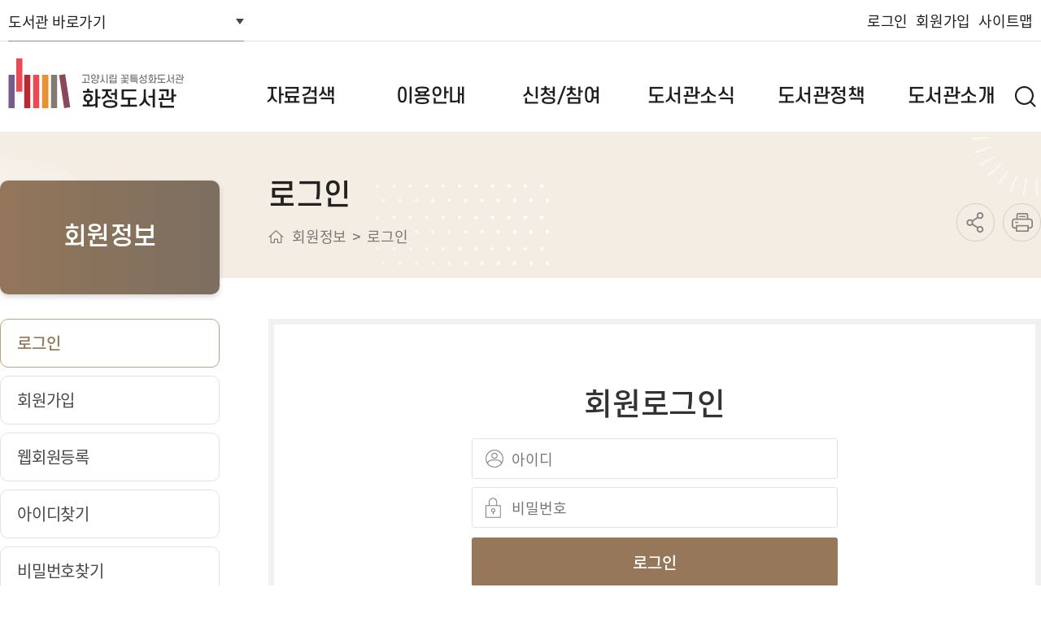

--- FILE ---
content_type: text/html; charset=UTF-8
request_url: https://www.goyanglib.or.kr/ME/program/memberLogin.do?returnUrl=aHR0cHM6Ly93d3cuZ295YW5nbGliLm9yLmtyL01FL21lbnUvMTA4MDgvY29udGVudHMvNDAwMTUvY29udGVudHMuZG8=
body_size: 46155
content:















<!DOCTYPE html>
<html lang="ko">
<head>















	<meta charset="utf-8" />
	<meta http-equiv="X-UA-Compatible" content="IE=edge">
	<meta name="viewport" content="width=device-width, initial-scale=1.0">
	<meta name="author" content="화정도서관">
	<meta name="description" content="화정도서관 정보 및 도서검색 제공">
	<meta name="generator" content="jnet co. ltd.">
	<meta property="og:type" content="website">
	<meta property="og:title" content="화정도서관">
	<meta property="og:description" content="화정도서관 정보 및 도서검색 제공">
	<meta property="og:image" content="/include/image/common/og.jpg">
	<meta property="og:url" content="https://www.goyanglib.or.kr/">
	<link rel="canonical" href="https://www.goyanglib.or.kr/">
	<title>화정도서관</title>
	<link rel="shortcut icon" href="/include/image/common/ico_sns_favicon.png">
	<link rel="stylesheet" href="/include/js/jquery-ui.min.css">
	<link rel="stylesheet" href="/include/css/ME/sub.css?v=20250728">
	<link rel="stylesheet" href="/include/js/swiper.min.css">
	<script src="/include/js/jquery-1.12.4.min.js"></script>
	<script src="/include/js/jquery-ui.min.js"></script>
	<script src="/include/js/jquery.ui.touch-punch.min.js"></script>
	<script src="/include/js/jquery-ui.datepicker.js"></script>
	<script src="/include/js/jquery.tab.js"></script>
	<script src="/include/js/swiper.min.js"></script>
	<script src="/include/js/gnb.js"></script>
	<script src="/include/js/layerPop.js"></script>
	<script src="/include/js/common.js"></script>
	<script src="/include/booksearch/js/ui.js"></script>
	<script src="/include/js/moment.min.js"></script>
	<script src="/include/js/moment-ko.js"></script>

	<script src="https://developers.kakao.com/sdk/js/kakao.min.js"></script>


	
	
		<script>
			$(function(){
				eval("initMenu(9,1,0,0,0)");
			});
		</script>
	


<script>
	$(function(){
		$("#password").keypress(function(e){
			var code = e.keyCode || e.which;
			if(code == 13){
				fnLoginProc();
				return false;
			}
		});

		$("#loginBtn").click(fnLoginProc);

		//모바일기기의 경우만 로그인유지 체크박스 보이도록하기
		if(checkPlatform(window.navigator.userAgent) == "mobile"){
			$("#loginKeep").show();
		}else{
			$("#loginKeep").hide();
		}
	});

	function fnLoginProc() {
		var form = document.loginForm;

		if(isEmpty(form.userId.value)){
			alert("아이디를 입력하세요");
			form.userId.focus();
			return false;
		}

		if(isEmpty(form.password.value)){
			alert("비밀번호를 입력하세요");
			form.password.focus();
			return false;
		}

		form.userId.value = $.trim(form.userId.value);
		form.password.value = $.trim(form.password.value);
		form.action = "/ME/menu/10908/program/30039/memberLoginProc.do";
		form.submit();
	}

	function setCookie(value,exp){
		var date = new Date();
		date.setTime(date.getTime() + exp*24*60*60*1000);
		document.cookie = "userCookie" + '=' + value + ';expires=' + date.toUTCString() + ';path=/';
	}

</script>
</head>
<body>
<form name="paramForm" id="paramForm" method="get">
	














<!--  default param -->
<input type="hidden" name="currentPageNo" value="1">











</form>
<!-- skip -->
<ul class="skip">
	<li><a href="#contentcore">본문 바로가기</a></li>
	<li><a href="#lnb">하위메뉴 바로가기</a></li>
</ul>
<!-- skip -->
<!-- wrap -->
<div id="wrap">
	














<header id="header">
	<a href="#back" id="blackBG"><span class="blind">이전으로 돌아가기</span></a>

	














<script>

</script>
<div id="snb">
	<div class="siteUtilGroup">
		<div id="libraryShortcut" class="libSite dropdown">
			<a href="#open" class="button" title="축소됨">도서관 바로가기</a>
			<ul>
				
					
				
					
						<li class=""><a href="/center/index.do">도서관센터</a></li>
					
				
					
						<li class=""><a href="/MT/index.do">가좌도서관</a></li>
					
				
					
						<li class=""><a href="/MV/index.do">높빛도서관</a></li>
					
				
					
						<li class=""><a href="/MJ/index.do">대화도서관</a></li>
					
				
					
						<li class=""><a href="/MN/index.do">덕이도서관</a></li>
					
				
					
						<li class=""><a href="/MA/index.do">마두도서관</a></li>
					
				
					
						<li class=""><a href="/MD/index.do">백석도서관(휴관)</a></li>
					
				
					
						<li class=""><a href="/MQ/index.do">별꿈도서관</a></li>
					
				
					
						<li class=""><a href="/MP/index.do">삼송도서관</a></li>
					
				
					
						<li class=""><a href="/MM/index.do">식사도서관</a></li>
					
				
					
						<li class=""><a href="/MO/index.do">신원도서관</a></li>
					
				
					
						<li class=""><a href="/MF/index.do">아람누리도서관</a></li>
					
				
					
						<li class=""><a href="/MC/index.do">원당도서관(휴관)</a></li>
					
				
					
						<li class=""><a href="/MU/index.do">일산도서관</a></li>
					
				
					
						<li class=""><a href="/MG/index.do">주엽어린이도서관</a></li>
					
				
					
						<li class=""><a href="/ML/index.do">풍동도서관</a></li>
					
				
					
						<li class=""><a href="/MK/index.do">한뫼도서관</a></li>
					
				
					
						<li class=""><a href="/MB/index.do">행신도서관</a></li>
					
				
					
						<li class=""><a href="/MH/index.do">행신어린이도서관</a></li>
					
				
					
						<li class="on"><a href="/ME/index.do">화정도서관</a></li>
					
				
					
						<li class=""><a href="/MI/index.do">화정어린이도서관</a></li>
					
				
			</ul>
		</div>

		<div id="siteMenu" class="siteMenu">
			<ul class="sitePc">
			
				
					<li class="login"><a href="/ME/program/memberLogin.do?returnUrl=">로그인</a></li>
					<li class="join"><a href="/center/program/memberJoinType.do">회원가입</a></li>
				
				
			
				<li class="sitemap"><a href="/ME/program/siteMap.do">사이트맵</a></li>
			</ul>
			<ul class="siteM">
				
					
						<li class="login"><a href="/ME/program/memberLogin.do?returnUrl=">로그인</a></li>
						<li class="join"><a href="/center/program/memberJoinType.do">회원가입</a></li>
					
					
				
			</ul>
		</div>
	</div>
</div>


	<div class="headerInner clearfix">
		<h1 id="logo"><a href="/ME/index.do"><span class="blind">화정도서관</span></a></h1>
		<a href="#open" id="mobileIndexOpen" title="메뉴 열기"><span><i></i><i></i><i></i></span></a>
		<a href="#search" class="btnTopSearch mobileTopSearch"><span><span class="blind">검색창 비활성화</span></span></a>
	</div>

	<nav id="gnbNav" class="gnbNav">
		<div id="mobileIndexClose"><a href="#close"><span class="blind">메뉴 닫기</span></a></div>
		<ul id="gnb" class="gnb">
			<li id="gnb1">
		<a href="/ME/menu/10774/program/30001/searchSimple.do" ><span>자료검색</span></a>
		<ul>
				<li id="gnb1_1">
						<a href="/ME/menu/10774/program/30001/searchSimple.do" ><span>통합자료검색</span></a>
						<ul class="MkSub">
								<li id="gnb1_1_1">
										<a href="/ME/menu/10774/program/30001/searchSimple.do" ><span>통합검색</span></a>
										</li>
								<li id="gnb1_1_2">
										<a href="/ME/menu/10775/program/30002/searchDetail.do" ><span>상세검색</span></a>
										</li>
								</ul>
						</li>
				<li id="gnb1_2">
						<a href="/ME/menu/10776/program/30003/searchSmartLibrary.do" ><span>스마트도서관도서검색</span></a>
						</li>
				<li id="gnb1_3">
						<a href="/ME/menu/10777/program/30004/periodicalList.do" ><span>연속간행물목록</span></a>
						</li>
				<li id="gnb1_4">
						<a href="/ME/menu/10778/program/30005/accessionBookList.do" ><span>신착자료검색</span></a>
						</li>
				<li id="gnb1_5">
						<a href="/ME/menu/10780/program/30006/searchKdc.do" ><span>주제별검색</span></a>
						<ul class="MkSub">
								<li id="gnb1_5_1">
										<a href="/ME/menu/10780/program/30006/searchKdc.do" ><span>KDC분류별검색</span></a>
										</li>
								<li id="gnb1_5_2">
										<a href="/ME/menu/10781/program/30007/searchBookstore.do" ><span>카테고리별검색</span></a>
										</li>
								</ul>
						</li>
				<li id="gnb1_6">
						<a href="/ME/menu/10783/program/30008/curationList.do" ><span>추천도서</span></a>
						<ul class="MkSub">
								<li id="gnb1_6_1">
										<a href="/ME/menu/10783/program/30008/curationList.do" ><span>북큐레이션</span></a>
										</li>
								<li id="gnb1_6_2">
										<a href="/ME/menu/10784/program/30009/recommendBookList.do" ><span>도서발굴단</span></a>
										</li>
								<li id="gnb1_6_3">
										<a href="/ME/menu/10785/program/30010/tongDetail.do" ><span>도서관통</span></a>
										</li>
								<li id="gnb1_6_4">
										<a href="/ME/menu/130314/program/30056/childBookExcvList.do" ><span>안녕,책꾸러미</span></a>
										</li>
								</ul>
						</li>
				<li id="gnb1_7">
						<a href="/ME/menu/10786/contents/40001/contents.do" ><span>희망도서신청</span></a>
						</li>
				</ul>
		</li>
<li id="gnb2">
		<a href="/ME/menu/10788/contents/40059/contents.do" ><span>이용안내</span></a>
		<ul>
				<li id="gnb2_1">
						<a href="/ME/menu/10788/contents/40059/contents.do" ><span>이용시간/휴관일</span></a>
						</li>
				<li id="gnb2_2">
						<a href="/ME/menu/10790/contents/40003/contents.do" ><span>회원안내</span></a>
						<ul class="MkSub">
								<li id="gnb2_2_1">
										<a href="/ME/menu/10790/contents/40003/contents.do" ><span>회원가입</span></a>
										</li>
								</ul>
						</li>
				<li id="gnb2_3">
						<a href="/ME/menu/10795/contents/40005/contents.do" ><span>자료이용안내</span></a>
						<ul class="MkSub">
								<li id="gnb2_3_1">
										<a href="/ME/menu/10795/contents/40005/contents.do" ><span>대출/반납</span></a>
										</li>
								<li id="gnb2_3_2">
										<a href="/ME/menu/10796/contents/40006/contents.do" ><span>상호대차</span></a>
										</li>
								<li id="gnb2_3_3">
										<a href="/ME/menu/10797/contents/40007/contents.do" ><span>무인예약대출</span></a>
										</li>
								</ul>
						</li>
				<li id="gnb2_4">
						<a href="/ME/menu/10798/contents/40008/contents.do" ><span>스마트도서관</span></a>
						</li>
				<li id="gnb2_5">
						<a href="/ME/menu/130107/contents/40009/contents.do" ><span>전자도서관</span></a>
						<ul class="MkSub">
								<li id="gnb2_5_1">
										<a href="/ME/menu/130107/contents/40009/contents.do" ><span>전자책</span></a>
										<ul class="MkTab">
												<li id="gnb2_5_1_1"><a href="/ME/menu/130107/contents/40009/contents.do" ><span>전자책</span></a></li>
												<li id="gnb2_5_1_2"><a href="/ME/menu/130108/contents/40091/contents.do" ><span>경기도사이버도서관</span></a></li>
												</ul>
										</li>
								<li id="gnb2_5_2">
										<a href="/ME/menu/10801/contents/40010/contents.do" ><span>오디오북</span></a>
										</li>
								<li id="gnb2_5_3">
										<a href="/ME/menu/10803/contents/40011/contents.do" ><span>학술DB</span></a>
										<ul class="MkTab">
												<li id="gnb2_5_3_1"><a href="/ME/menu/10803/contents/40011/contents.do" ><span>학술정보포털(Dbpia)</span></a></li>
												<li id="gnb2_5_3_2"><a href="/ME/menu/10804/contents/40012/contents.do" ><span>국회전자도서관</span></a></li>
												<li id="gnb2_5_3_3"><a href="/ME/menu/10805/contents/40013/contents.do" ><span>국립중앙도서관</span></a></li>
												</ul>
										</li>
								<li id="gnb2_5_4">
										<a href="/ME/menu/10808/contents/40015/contents.do" ><span>미디어북</span></a>
										</li>
								</ul>
						</li>
				<li id="gnb2_6">
						<a href="/ME/menu/10810/contents/40016/contents.do" ><span>택배대출서비스</span></a>
						<ul class="MkSub">
								<li id="gnb2_6_1">
										<a href="/ME/menu/10810/contents/40016/contents.do" ><span>통합안내</span></a>
										</li>
								<li id="gnb2_6_2">
										<a href="/ME/menu/10811/contents/40017/contents.do" ><span>책바다</span></a>
										</li>
								<li id="gnb2_6_3">
										<a href="/ME/menu/10812/contents/40018/contents.do" ><span>책나래</span></a>
										</li>
								<li id="gnb2_6_4">
										<a href="/ME/menu/10813/contents/40019/contents.do" ><span>두루두루</span></a>
										</li>
								<li id="gnb2_6_5">
										<a href="/ME/menu/10814/contents/40020/contents.do" ><span>내생애첫도서관</span></a>
										</li>
								</ul>
						</li>
				</ul>
		</li>
<li id="gnb3">
		<a href="/ME/menu/10816/program/30013/lectureList.do" ><span>신청/참여</span></a>
		<ul>
				<li id="gnb3_1">
						<a href="/ME/menu/10816/program/30013/lectureList.do" ><span>독서문화프로그램</span></a>
						</li>
				<li id="gnb3_2">
						<a href="/ME/menu/10818/contents/40021/contents.do" ><span>북스타트</span></a>
						<ul class="MkSub">
								<li id="gnb3_2_1">
										<a href="/ME/menu/10818/contents/40021/contents.do" ><span>북스타트안내</span></a>
										</li>
								<li id="gnb3_2_2">
										<a href="/ME/menu/10819/program/30014/bookStartList.do" ><span>북스타트신청</span></a>
										</li>
								</ul>
						</li>
				<li id="gnb3_3">
						<a href="/ME/menu/10822/contents/40022/contents.do" ><span>독서동아리</span></a>
						<ul class="MkSub">
								<li id="gnb3_3_1">
										<a href="/ME/menu/10822/contents/40022/contents.do" ><span>등록신청</span></a>
										<ul class="MkTab">
												<li id="gnb3_3_1_1"><a href="/ME/menu/10822/contents/40022/contents.do" ><span>신청안내</span></a></li>
												<li id="gnb3_3_1_2"><a href="/ME/menu/10823/program/30015/readingClubApply.do" ><span>온라인신청</span></a></li>
												</ul>
										</li>
								<li id="gnb3_3_2">
										<a href="/ME/menu/10824/program/30016/readingClubList.do" ><span>동아리소개</span></a>
										</li>
								<li id="gnb3_3_3">
										<a href="/ME/menu/10825/bbs/20004/bbsPostList.do" ><span>동아리게시판</span></a>
										</li>
								<li id="gnb3_3_4">
										<a href="/ME/menu/10826/program/30017/debateBookList.do" ><span>토론도서대출신청</span></a>
										</li>
								</ul>
						</li>
				<li id="gnb3_4">
						<a href="/ME/menu/130499/contents/40026/contents.do" ><span>도서관견학</span></a>
						<ul class="MkTab">
								<li id="gnb3_4_1">
										<a href="/ME/menu/130499/contents/40026/contents.do" ><span>신청안내</span></a>
										</li>
								<li id="gnb3_4_2">
										<a href="/ME/menu/130500/program/30062/visitCalendar.do" ><span>신청하기</span></a>
										</li>
								</ul>
						</li>
				<li id="gnb3_5">
						<a href="/ME/menu/10833/contents/40025/contents.do" ><span>메이커스페이스</span></a>
						<ul class="MkSub">
								<li id="gnb3_5_1">
										<a href="/ME/menu/10833/contents/40025/contents.do" ><span>이용안내</span></a>
										</li>
								<li id="gnb3_5_2">
										<a href="/ME/menu/10835/program/30020/makerSpaceList.do" ><span>프로그램신청</span></a>
										</li>
								<li id="gnb3_5_3">
										<a href="/ME/program/facilityList.do?manageCd=MJ&searchFacilityDivCd=FACILITY01" ><span>장비예약</span></a>
										</li>
								</ul>
						</li>
				<li id="gnb3_6">
						<a href="/ME/menu/130293/contents/40095/contents.do" ><span>메타버스(대화도서관)</span></a>
						</li>
				<li id="gnb3_7">
						<a href="/ME/menu/130544/contents/40120/contents.do" ><span>대관예약</span></a>
						<ul class="MkTab">
								<li id="gnb3_7_1">
										<a href="/ME/menu/130544/contents/40120/contents.do" ><span>이용안내</span></a>
										</li>
								<li id="gnb3_7_2">
										<a href="/ME/menu/130545/program/30060/spaceList.do" ><span>예약하기</span></a>
										</li>
								</ul>
						</li>
				<li id="gnb3_8">
						<a href="/ME/menu/130604/contents/40121/contents.do" ><span>장비예약</span></a>
						<ul class="MkTab">
								<li id="gnb3_8_1">
										<a href="/ME/menu/130604/contents/40121/contents.do" ><span>이용안내</span></a>
										</li>
								<li id="gnb3_8_2">
										<a href="/ME/menu/130605/program/30019/facilityList.do" ><span>예약하기</span></a>
										</li>
								</ul>
						</li>
				</ul>
		</li>
<li id="gnb4">
		<a href="/ME/menu/10840/bbs/20001/bbsPostList.do" ><span>도서관소식</span></a>
		<ul>
				<li id="gnb4_1">
						<a href="/ME/menu/10840/bbs/20001/bbsPostList.do" ><span>공지사항</span></a>
						<ul class="MkSub">
								<li id="gnb4_1_1">
										<a href="/ME/menu/10840/bbs/20001/bbsPostList.do" ><span>공지사항</span></a>
										</li>
								<li id="gnb4_1_2">
										<a href="/ME/menu/10841/bbs/20005/bbsPostList.do" ><span>모집공고</span></a>
										</li>
								<li id="gnb4_1_3">
										<a href="/ME/menu/10842/bbs/20006/bbsPostList.do" ><span>보도자료</span></a>
										</li>
								</ul>
						</li>
				<li id="gnb4_2">
						<a href="/ME/menu/10843/bbs/20002/bbsPostList.do" ><span>자주하는질문</span></a>
						</li>
				<li id="gnb4_3">
						<a href="/ME/menu/10844/bbs/20007/bbsPostList.do" ><span>건의사항</span></a>
						</li>
				<li id="gnb4_4">
						<a href="/ME/menu/10845/bbs/20008/bbsPostList.do" ><span>자료실</span></a>
						</li>
				<li id="gnb4_5">
						<a href="/ME/menu/10837/bbs/20011/bbsPostList.do" ><span>도서관앨범</span></a>
						</li>
				</ul>
		</li>
<li id="gnb5">
		<a href="/ME/menu/10847/contents/40027/contents.do" ><span>도서관정책</span></a>
		<ul>
				<li id="gnb5_1">
						<a href="/ME/menu/10847/contents/40027/contents.do" ><span>브랜드이야기</span></a>
						</li>
				<li id="gnb5_2">
						<a href="/ME/menu/10848/program/30021/policyDataList.do" ><span>정책자료</span></a>
						</li>
				<li id="gnb5_3">
						<a href="/ME/menu/10849/program/30022/publishDataList.do" ><span>발간자료</span></a>
						</li>
				<li id="gnb5_4">
						<a href="/ME/menu/10851/contents/40028/contents.do" ><span>도서관위원회</span></a>
						<ul class="MkSub">
								<li id="gnb5_4_1">
										<a href="/ME/menu/10851/contents/40028/contents.do" ><span>도서관운영위원회</span></a>
										</li>
								<li id="gnb5_4_2">
										<a href="/ME/menu/10852/contents/40029/contents.do" ><span>독서문화진흥위원회</span></a>
										</li>
								</ul>
						</li>
				<li id="gnb5_5">
						<a href="/ME/menu/10854/contents/40030/contents.do" ><span>독서문화진흥사업</span></a>
						<ul class="MkSub">
								<li id="gnb5_5_1">
										<a href="/ME/menu/10854/contents/40030/contents.do" ><span>독서동아리지원</span></a>
										</li>
								<li id="gnb5_5_2">
										<a href="/ME/menu/10856/contents/40031/contents.do" ><span>도서관책잔치</span></a>
										<ul class="MkTab">
												<li id="gnb5_5_2_1"><a href="/ME/menu/10856/contents/40031/contents.do" ><span>사업소개</span></a></li>
												<li id="gnb5_5_2_2"><a href="/ME/menu/10857/program/30023/bookFestivalList.do" ><span>연도별포스터</span></a></li>
												<li id="gnb5_5_2_3"><a href="/ME/menu/10858/bbs/20009/bbsPostList.do" ><span>프로그램</span></a></li>
												</ul>
										</li>
								<li id="gnb5_5_3">
										<a href="/ME/menu/10860/contents/40032/contents.do" ><span>독서토론한마당</span></a>
										<ul class="MkTab">
												<li id="gnb5_5_3_1"><a href="/ME/menu/10860/contents/40032/contents.do" ><span>사업소개</span></a></li>
												<li id="gnb5_5_3_2"><a href="/ME/menu/10861/program/30024/hanmadangList.do" ><span>연도별포스터</span></a></li>
												<li id="gnb5_5_3_3"><a href="/ME/menu/10862/bbs/20010/bbsPostList.do" ><span>프로그램</span></a></li>
												</ul>
										</li>
								<li id="gnb5_5_4">
										<a href="/ME/menu/10863/contents/40033/contents.do" ><span>북스타트</span></a>
										</li>
								<li id="gnb5_5_5">
										<a href="/ME/menu/10864/contents/40034/contents.do" ><span>책읽는가족</span></a>
										</li>
								</ul>
						</li>
				<li id="gnb5_6">
						<a href="/ME/menu/10866/program/30025/bookstoreList.do" ><span>지역서점활성화사업</span></a>
						<ul class="MkSub">
								<li id="gnb5_6_1">
										<a href="/ME/menu/10866/program/30025/bookstoreList.do" ><span>지역서점현황</span></a>
										</li>
								<li id="gnb5_6_2">
										<a href="/ME/menu/10867/contents/40035/contents.do" ><span>지역서점지원사업</span></a>
										</li>
								<li id="gnb5_6_3">
										<a href="/ME/menu/10868/contents/40036/contents.do" ><span>고양책길지도</span></a>
										</li>
								</ul>
						</li>
				<li id="gnb5_7">
						<a href="/ME/menu/10870/contents/40037/contents.do" ><span>특성화사업</span></a>
						<ul class="MkTab">
								<li id="gnb5_7_1">
										<a href="/ME/menu/10870/contents/40037/contents.do" ><span>사업소개</span></a>
										</li>
								<li id="gnb5_7_2">
										<a href="/ME/menu/10871/contents/40038/contents.do" ><span>화정·꽃</span></a>
										</li>
								<li id="gnb5_7_3">
										<a href="/ME/menu/10872/contents/40039/contents.do" ><span>아람누리·예술</span></a>
										</li>
								<li id="gnb5_7_4">
										<a href="/ME/menu/10873/contents/40040/contents.do" ><span>마두·향토문화</span></a>
										</li>
								<li id="gnb5_7_5">
										<a href="/ME/menu/10874/contents/40041/contents.do" ><span>주엽어린이· 세계그림책</span></a>
										</li>
								</ul>
						</li>
				</ul>
		</li>
<li id="gnb6">
		<a href="/ME/menu/10876/contents/40042/contents.do" ><span>도서관소개</span></a>
		<ul>
				<li id="gnb6_1">
						<a href="/ME/menu/10876/contents/40042/contents.do" ><span>인사말</span></a>
						</li>
				<li id="gnb6_2">
						<a href="/ME/menu/10877/contents/40043/contents.do" ><span>연혁</span></a>
						</li>
				<li id="gnb6_3">
						<a href="/ME/menu/10878/program/30026/dataStatus.do" ><span>도서관현황</span></a>
						</li>
				<li id="gnb6_4">
						<a href="/ME/menu/10879/program/30029/organChart.do" ><span>조직/직원정보</span></a>
						</li>
				<li id="gnb6_5">
						<a href="/ME/menu/10880/contents/40060/contents.do" ><span>찾아오시는길</span></a>
						</li>
				<li id="gnb6_6">
						<a href="/ME/menu/10881/contents/40047/contents.do" ><span>운영규정</span></a>
						</li>
				</ul>
		</li>
<li id="gnb7">
		<a href="/ME/menu/10883/program/30030/mypage/myInfo.do" ><span>나의도서관</span></a>
		<ul>
				<li id="gnb7_1">
						<a href="/ME/menu/10883/program/30030/mypage/myInfo.do" ><span>나의정보</span></a>
						</li>
				<li id="gnb7_2">
						<a href="/ME/menu/10885/program/30031/mypage/loanStatusList.do" ><span>도서이용정보</span></a>
						<ul class="MkTab">
								<li id="gnb7_2_1">
										<a href="/ME/menu/10885/program/30031/mypage/loanStatusList.do" ><span>대출현황</span></a>
										</li>
								<li id="gnb7_2_2">
										<a href="/ME/menu/10886/program/30032/mypage/reservationStatusList.do" ><span>예약현황</span></a>
										</li>
								<li id="gnb7_2_3">
										<a href="/ME/menu/10887/program/30033/mypage/mutualLoanList.do" ><span>상호대차</span></a>
										</li>
								<li id="gnb7_2_4">
										<a href="/ME/menu/10888/program/30034/mypage/loanHistoryList.do" ><span>대출이력</span></a>
										</li>
								</ul>
						</li>
				<li id="gnb7_3">
						<a href="/ME/menu/10889/program/30035/mypage/bookcaseMain.do" ><span>관심도서</span></a>
						</li>
				<li id="gnb7_4">
						<a href="/ME/menu/10891/program/30036/mypage/myPopularBookList.do" ><span>나만의맞춤도서</span></a>
						<ul class="MkSub">
								<li id="gnb7_4_1">
										<a href="/ME/menu/10891/program/30036/mypage/myPopularBookList.do" ><span>맞춤추천도서</span></a>
										</li>
								<li id="gnb7_4_2">
										<a href="/ME/menu/10892/program/30037/mypage/myAccessionBook.do" ><span>맞춤신착도서</span></a>
										</li>
								</ul>
						</li>
				<li id="gnb7_5">
						<a href="/ME/menu/10893/program/30011/mypage/hopeBookList.do" ><span>희망도서신청내역</span></a>
						</li>
				<li id="gnb7_6">
						<a href="/ME/menu/10895/program/30013/mypage/lectureApplyList.do" ><span>신청/참여내역</span></a>
						<ul class="MkSub">
								<li id="gnb7_6_1">
										<a href="/ME/menu/10895/program/30013/mypage/lectureApplyList.do" ><span>독서문화프로그램신청조회</span></a>
										</li>
								<li id="gnb7_6_2">
										<a href="/ME/menu/10896/program/30014/mypage/bookStartApplyList.do" ><span>북스타트신청조회</span></a>
										</li>
								<li id="gnb7_6_3">
										<a href="/ME/menu/10897/program/30017/mypage/debateBookApplyList.do" ><span>토론도서대출신청조회</span></a>
										</li>
								<li id="gnb7_6_4">
										<a href="/ME/menu/130655/program/30062/mypage/visitApplyList.do" ><span>도서관견학신청조회</span></a>
										</li>
								<li id="gnb7_6_5">
										<a href="/ME/menu/10901/program/30020/mypage/makerSpaceApplyList.do" ><span>메이커스페이스신청조회</span></a>
										<ul class="MkTab">
												<li id="gnb7_6_5_1"><a href="/ME/menu/10901/program/30020/mypage/makerSpaceApplyList.do" ><span>교육프로그램</span></a></li>
												<li id="gnb7_6_5_2"><a href="/ME/program/mypage/facilityApplyList.do?manageCd=MJ&searchFacilityDivCd=FACILITY01" ><span>장비임대예약</span></a></li>
												</ul>
										</li>
								<li id="gnb7_6_6">
										<a href="/ME/menu/130675/program/30060/mypage/spaceApplyList.do" ><span>대관예약조회</span></a>
										</li>
								<li id="gnb7_6_7">
										<a href="/ME/menu/130695/program/30019/mypage/facilityApplyList.do" ><span>장비예약조회</span></a>
										</li>
								</ul>
						</li>
				<li id="gnb7_7">
						<a href="/ME/menu/10903/bbs/20007/mypage/bbsPostList.do" ><span>나의게시글</span></a>
						<ul class="MkSub">
								<li id="gnb7_7_1">
										<a href="/ME/menu/10903/bbs/20007/mypage/bbsPostList.do" ><span>묻고답하기</span></a>
										</li>
								<li id="gnb7_7_2">
										<a href="/ME/menu/10904/bbs/20004/mypage/bbsPostList.do" ><span>동아리게시판</span></a>
										</li>
								</ul>
						</li>
				</ul>
		</li>
<li id="gnb8">
		<a href="/ME/menu/10906/program/30038/homepageSearch.do" ><span>홈페이지검색</span></a>
		<ul>
				<li id="gnb8_1">
						<a href="/ME/menu/10906/program/30038/homepageSearch.do" ><span>홈페이지검색</span></a>
						</li>
				</ul>
		</li>
<li id="gnb9">
		<a href="/ME/menu/10908/program/30039/memberLogin.do" ><span>회원정보</span></a>
		<ul>
				<li id="gnb9_1">
						<a href="/ME/menu/10908/program/30039/memberLogin.do" ><span>로그인</span></a>
						</li>
				<li id="gnb9_2">
						<a href="/center/program/memberJoinType.do" ><span>회원가입</span></a>
						</li>
				<li id="gnb9_3">
						<a href="/center/program/memberJoinIntro.do" ><span>웹회원등록</span></a>
						</li>
				<li id="gnb9_4">
						<a href="/center/program/memberFindIdCertify.do" ><span>아이디찾기</span></a>
						</li>
				<li id="gnb9_5">
						<a href="/center/program/memberFindPwdCertify.do" ><span>비밀번호찾기</span></a>
						</li>
				<li id="gnb9_6">
						<a href="/ME/menu/10913/contents/40048/contents.do" ><span>고양시맞춤정보제공신청</span></a>
						</li>
				</ul>
		</li>
<li id="gnb10">
		<a href="/ME/menu/10915/program/30044/memberModifyCheck.do" ><span>회원정보</span></a>
		<ul>
				<li id="gnb10_1">
						<a href="/ME/menu/10915/program/30044/memberModifyCheck.do" ><span>회원정보변경</span></a>
						</li>
				<li id="gnb10_2">
						<a href="/ME/menu/10916/program/30045/memberPwdModifyCheck.do" ><span>비밀번호변경</span></a>
						</li>
				<li id="gnb10_3">
						<a href="/ME/menu/10917/program/30046/untact.do" ><span>온라인회원증발급</span></a>
						</li>
				<li id="gnb10_4">
						<a href="/ME/menu/10918/program/30047/memberLibraryOneAgree.do" ><span>책이음회원신청</span></a>
						</li>
				<li id="gnb10_5">
						<a href="/ME/menu/10920/program/30049/memberWithdraw.do" ><span>회원탈퇴</span></a>
						</li>
				</ul>
		</li>
<li id="gnb11">
		<a href="/ME/menu/10922/contents/40049/contents.do" ><span>홈페이지이용안내</span></a>
		<ul>
				<li id="gnb11_1">
						<a href="/ME/menu/10922/contents/40049/contents.do" ><span>개인정보처리방침</span></a>
						</li>
				<li id="gnb11_2">
						<a href="/ME/menu/10923/contents/40050/contents.do" ><span>CCTV운영관리방침</span></a>
						</li>
				<li id="gnb11_3">
						<a href="/ME/menu/10924/program/30050/siteMap.do" ><span>사이트맵</span></a>
						</li>
				</ul>
		</li>

		</ul>

		
			
				<script>
 					$("#gnb10").remove();
				</script>
			
			
		

		<div class="btnTopArea">
			<a href="#search" class="btnTopSearch"><span><span class="blind">검색창 비활성화</span></span></a>
		</div>
	</nav>

	














<script>
	$(function(){
		$("#topSearchKeyword").keypress(function (e){
			if((e.keyCode || e.which) == 13){
				fnTopSearch();
				e.preventDefault();
			}
		});
		$("#topSearchBtn").click(fnTopSearch);

	});

	function fnTopSearch() {
		var form = document.topSearchForm;
		if(form.searchKeyword.value == ""){
			alert("검색어를 입력하세요.");
			form.searchKeyword.focus();
			return false;
		}
		form.action="/ME/program/searchResultList.do";
		form.submit();
	}

	function fnTopSearchBest(keyword){
		var form = document.topSearchForm;
		form.searchKeyword.value = keyword;
		fnTopSearch();
	}
</script>
<form name="topSearchForm" id="topSearchForm" method="post">
	<input type="hidden" name="searchType" value="SIMPLE">
	
	
		<input type="hidden" name="searchManageCodeArr" value="ME">
	

	<fieldset>
		<legend>통합자료 검색영역</legend>
		<div id="searchBox" class="searchTopWrap">
			<div class="searchBox">
				<div class="searchKeyWord">
					<select name="searchKey" title="검색유형 선택">
						<option value="ALL" >전체</option>
						<option value="TITLE" >서명</option>
						<option value="AUTHOR" >저자</option>
						<option value="PUBLISHER" >발행자</option>
						<option value="KEYWORD" >키워드</option>
					</select>
					<input type="text" title="검색어 입력" id="topSearchKeyword" name="searchKeyword" autocomplete="off">
					<a href="#search" id="topSearchBtn" class="btnSearch"><span class="blind">자료검색</span></a>
				</div>
				<div class="populKeyWord">
					<div class="tit">인기검색어</div>
					<ul class="keyWordList">
						
						
							
								
							
							
						
						
							
								
									
										<li>
											<a href="#link" onclick="fnTopSearchBest('혼모노'); return false;">혼모노</a>
										</li>
									
								
									
										<li>
											<a href="#link" onclick="fnTopSearchBest('흔한남매'); return false;">흔한남매</a>
										</li>
									
								
									
										<li>
											<a href="#link" onclick="fnTopSearchBest('절창'); return false;">절창</a>
										</li>
									
								
									
										<li>
											<a href="#link" onclick="fnTopSearchBest('가공범'); return false;">가공범</a>
										</li>
									
								
									
										<li>
											<a href="#link" onclick="fnTopSearchBest('모순'); return false;">모순</a>
										</li>
									
								
									
										<li>
											<a href="#link" onclick="fnTopSearchBest('스토너'); return false;">스토너</a>
										</li>
									
								
									
										<li>
											<a href="#link" onclick="fnTopSearchBest('히가시노게이고'); return false;">히가시노게이고</a>
										</li>
									
								
									
										<li>
											<a href="#link" onclick="fnTopSearchBest('박곰희'); return false;">박곰희</a>
										</li>
									
								
									
										<li>
											<a href="#link" onclick="fnTopSearchBest('사탄탱고'); return false;">사탄탱고</a>
										</li>
									
								
									
										<li>
											<a href="#link" onclick="fnTopSearchBest('안녕이라 그랬어'); return false;">안녕이라 그랬어</a>
										</li>
									
								
							
							
						
					</ul>
				</div>
			</div>
			<a href="#searchTopClose" id="searchTopClose"><span class="blind">검색창닫기</span></a>
		</div>
	</fieldset>
</form>

	<div id="submenuArea"></div>
	<div id="gnbblackBG"></div>
</header>
	<div id="container" class="sub">
		














<div class="sVisualWrap"></div>
		<div id="contentGroup">
			















<div id="lnbNav" class="navArea">
	<h2><span>주메뉴</span></h2>
	<ul id="lnb" class="lnb"></ul>
</div>

			<div id="contentcore">
				















<script>
	$(document).ready(function(){
		Kakao.init('762081ae075f46cc7a26920f9e9231fe');
	});
</script>
<div class="naviandtitle">
	<h3><span class="blind">페이지타이틀</span></h3>
	<div class="navi"></div>
	<div class="snsFarm">
		<ul class="snsBtnArea">
			<li><a href="#btn" id="sns" title="SNS 공유하기" class="snsShare"><span class="blind">SNS 공유하기</span></a>
				<div id="snsGroup" class="snsList">
					<p class="snsTit mobileShow">공유하기</p>
					<ul>
						<li><a href="#sns1" id="sns1" onclick="javascript:fnShareFaceBook(''); return false;" title="페이스북에 공유하기(새창열림)" class="snsFacebook"><span class="blind">페이스북</span></a></li>
						<li><a href="#sns5" id="sns5" onclick="javascript:fnShareaKakaoTalk(''); return false;" title="카카톡에 공유하기(새창열림)" class="snsKakao"><span class="blind">카카오톡</span></a></li>
						<li class="mobileHide"><a href="#sns6" id="sns6" title="QR코드 공유하기" class="snsQr" data-tooltip="chartSns"><span class="blind">QR코드</span></a></li>
						<li><a href="#sns7" id="snsShortUrl" onclick="fnShorturlCopy();" title="url 공유하기" class="snsUrl"><span class="blind">url 공유하기</span></a></li>
					</ul>
					<a href="#close" class="snscloseBtn mobileShow"><span class="blind">sns팝업닫기</span></a>
				</div>
			</li>
			<li class="mobileHide"><a href="#print" id="pprint" onclick="javascript:fnPrintPopup('ME'); return false;" class="snsPrint"><span class="blind">현재화면 프린트</span></a></li>
		</ul>
	</div>

	<!-- QR코드 레이어팝업 -->
	<div class="chartSns" tabindex="0" data-tooltip-con="chartSns" data-focus="chartSns" data-focus-prev="chartSns-close">
		<div class="inner">
			<p class="title">QR코드</p>
			<div class="qrimg" id="qrcodeImg">a</div>
			<div class="conTxt">
				<p><strong>QR코드 이미지 저장</strong></p>
				QR코드 &gt; 우측 클릭 &gt; 저장 &gt; 확장자 변경(png, jpg) 후 저장
			</div>
			<a href="#close" class="tooltip-close chart-close" data-focus="chartSns-close" data-focus-next="chartSns"><span class="blind">닫기</span></a>
		</div>
	</div>
	<!-- //QR코드 레이어팝업 -->
</div>
<script src="/include/js/clipboard.min.js"></script>
<!-- <script src="https://html2canvas.hertzen.com/dist/html2canvas.min.js"></script> -->
<script>
	$('#sns').click(function(e) {
		$("#qrcodeImg").html('<img src="/cmmn/barcode/getQRCode.do?data=' + encodeURIComponent('') + '&margin=0&width=164&height=164" alt="" >');
		//$("#qrcodeImg").html('<img src="/cmmn/barcode/getQRCode.do?data=&margin=0&width=164&height=164" alt="" >');
	});

	function fnShorturlCopy() {
	/* 	var clipboard = new ClipboardJS('#snsShortUrl');
		alert('단축주소가 복사되었습니다.');
		return false; */
		var uanaVigatorOs = navigator.userAgent;
		var AgentUserOs = uanaVigatorOs.replace(/ /g,'');
		var onUrl = window.location.href;
		//ios13일 경우 해당 기능의 사용이 불가하여 따로처리
		if(AgentUserOs.indexOf('iPhoneOS13') < 0 || AgentUserOs.indexOf('iPhoneOS12') < 0 || AgentUserOs.indexOf('iPhoneOS11') < 0){
			navigator.clipboard.writeText(onUrl)
			.then(function () {
				alert('URL 복사가 완료되었습니다.')
			})

		}else{
			const textArea = document.createElement('textArea')
			document.body.appendChild(textArea)
			textArea.value = onUrl
			document.execCommand('copy')
//			document.body.removeChild(textArea)
			alert('URL 복사가 완료되었습니다.')

		}
	}
</script>

				<div id="contents" class="contentArea">
					














<!--Forced tab Show Que-->
<div class="tabNav">
	<ul class="tnb clearfix">
		<li></li>
	</ul>
</div>
<!--Forced tab Show Que-->
					<!--Real Contents Start-->
					<div class="loginWrap">
						<div class="inner">
							<div class="top">
								<div class="loginDesc">
									<p class="title">회원로그인</p>
								</div>
								<form name="loginForm" id="loginForm" method="post" class="loginForm">
									<input type="hidden" name="returnUrl" value="aHR0cHM6Ly93d3cuZ295YW5nbGliLm9yLmtyL01FL21lbnUvMTA4MDgvY29udGVudHMvNDAwMTUvY29udGVudHMuZG8=" />
									
									
									
									<input type="hidden" name="crmAgreeYn" value="N" />
									
									
									<div class="loginGroup">
										<div class="loginArea">
											<div class="inpArea">
												<input type="text" id="userId" name="userId" value="" placeholder="아이디" title="아이디 입력">
											</div>
											<div class="inpArea">
												<input type="password" id="password" name="password" value="" placeholder="비밀번호" title="비밀번호 입력">
											</div>
											<div class="loginChk webHide" id="loginKeep">
												<span class="chk">
													<input type="checkbox" id="loginKeepYn" name="loginKeepYn" value="Y">
													<label for="loginKeepYn">로그인유지</label>
												</span>
											</div>
											<button type="button" id="loginBtn" title="로그인" class="btnLogin themeBtn">로그인</button>
											<div class="checkArea">
												<a href="/center/program/memberFindIdCertify.do">아이디찾기</a><a href="/center/program/memberFindPwdCertify.do">비밀번호찾기</a><a href="/center/program/memberJoinType.do">회원가입</a>
											</div>
										</div>
									</div>
								</form>
							</div>
							<div class="btm">
								<div class="loginDesc">
									<ul class="ref-list">
										<li>로그인이 안되시는 경우 한/영 키와 Caps Lock 키가 눌러져 있지 않은지 확인하세요.</li>
										<li>계속해서 로그인이 안되시는 경우 관리자에게 문의하시기 바랍니다.</li>
									</ul>
								</div>
							</div>
						</div>
					</div>

					<div class="offlineMemWrap">
						<div class="desc">
							<p class="title">오프라인 회원 로그인 안내</p>
							<p>도서관 방문하여 오프라인으로 대출증만 발급받으신 회원은 웹 회원 등록을 통해<br class="mobileHide">
								ID/PW형 계정으로 전환 필요합니다.</p>
							<p>우측 버튼을 눌러 웹 회원 등록을 진행해주세요.</p>
						</div>
						<div class="rt">
							<a href="/center/program/memberJoinIntro.do" class="btn">웹회원<br class="mobileHide">등록하기</a>
						</div>
					</div>

					<!-- End Of the Real Contents-->
				</div>
			</div>
		</div>
	</div>
	















<!-- 담당자 -->




















<!-- //담당자 -->

<!-- footer -->
<footer id="footer">
	<div class="fnb">
		<ul class="fnbList">
			<li><a href="/ME/menu/10157/contents/40101/contents.do"><span>개인정보처리방침</span></a></li>
			<li><a href="/ME/menu/10158/contents/40050/contents.do">CCTV운영관리방침</a></li>
			<li><a href="/ME/program/siteMap.do">사이트맵</a></li>
			
		</ul>
	</div>
	<div class="footerInner clearfix">
		<!-- 패밀리사이트 -->
		<div class="familySite mobileHide">
			<a href="#familyLink" class="fLink">유관기관</a>
			<ul class="familyList">
				<li><a href="http://www.goyang.go.kr/" target="_blank" title="새창열림">고양시청</a></li>
				<li><a href="http://www.koreapost.go.kr/gi/412/" target="_blank" title="새창열림">고양덕양우체국</a></li>
				<li><a href="http://www.artgy.or.kr/" target="_blank" title="새창열림">고양문화재단</a></li>
				<li><a href="http://www.koreapost.go.kr/gi/411/" target="_blank" title="새창열림">고양일산우체국</a></li>
				<li><a href="http://www.choralegoyang.or.kr" target="_blank" title="새창열림">고양시립합창단</a></li>
				<li><a href="https://in.nts.go.kr/goyang/main.do" target="_blank" title="새창열림">고양세무서</a></li>
				<li><a href="http://www.gys.or.kr/" target="_blank" title="새창열림">고양도시관리공사</a></li>
				<li><a href="http://uijeongbu.scourt.go.kr/" target="_blank" title="새창열림">의정부지방법원고양지원</a></li>
				<li><a href="http://www.kintex.com/" target="_blank" title="새창열림">한국국제전시장(KINTEX)</a></li>
				<li><a href="http://www.spo.go.kr/goyang/index.jsp" target="_blank" title="새창열림">의정부지방검찰청고양지청</a></li>
				<li><a href="http://www.kengy.go.kr/" target="_blank" title="새창열림">고양교육지원청</a></li>
				<li><a href="http://www.goyangcc.or.kr//" target="_blank" title="새창열림">고양문화원</a></li>
				<li><a href="http://www.ggpolice.go.kr/gy/" target="_blank" title="새창열림">고양경찰서</a></li>
				<li><a href="http://www.gycci.or.kr/" target="_blank" title="새창열림">고양상공회의소</a></li>
				<li><a href="http://www.ggpolice.go.kr/is/" target="_blank" title="새창열림">일산경찰서</a></li>
				<li><a href="http://www.gy1365.or.kr/" target="_blank" title="새창열림">고양시 자원봉사센터</a></li>
				<li><a href="https://119.gg.go.kr/goyang" target="_blank" title="새창열림">고양소방서</a></li>
				<li><a href="http://www.goyangmaum.org/" target="_blank" title="새창열림">고양시 정신보건센터</a></li>
				<li><a href="https://119.gg.go.kr/ilsan/" target="_blank" title="새창열림">일산소방서</a></li>
				<li><a href="http://www.gipa.or.kr/" target="_blank" title="새창열림">고양지식정보산업진흥원</a></li>
			</ul>
		</div>
		<!-- //패밀리사이트 -->

		<!-- 주소 -->
		<div class="fAdd">
			
			<address>
			
			
			
			 고양시 덕양구 은빛로77번길 8(화정동) 고양시 화정도서관  TEL : 031-8075-9215
				
			
			
			</address>
			<p>Copyright 2022. 고양시도서관센터 all rights reserved.</p>
		</div>
		<!-- //주소 -->

		<!-- SNS -->
		<div class="snsShortcut clearfix">
			
				
			
			<!-- <a href="https://post.naver.com/goyang_library" title="네이버포스트 바로가기(새창열림)" target="_blank" class="snsPost"><span class="blind">네이버포스트</span></a> -->
			
				
				
				
				
					<a href="https://www.instagram.com/hwajeong_lib/?hl=ko" title="인스타그램 바로가기(새창열림)" target="_blank" class="snsInstar"><span class="blind">인스타그램</span></a>
				
				
			
			
				
				
					<a href="https://blog.naver.com/goyang_library" title="네이버블로그 바로가기(새창열림)" target="_blank" class="snsBlog"><span class="blind">네이버블로그</span></a>
				
			
			
				
				
			
		</div>
		<!-- //SNS -->
	</div>
</footer>

<a href="#body" class="btnTopScroll sub" title="상단으로 이동"><p><span>TOP</span></p></a>
<!-- //footer -->
<iframe name="hiddenFrame" id="hiddenFrame" title="빈프레임" style="display:none;"></iframe>
<script>
	$(function(){
		$(".familyList").hide();
		$(".fLink").click(function(){
			$(".familyList").not($(this).next(".familyList").slideToggle(300)).slideUp();

			$(this).toggleClass("on");
			if ($(this).hasClass("on")){
				$(this).attr("title", "확장됨");
			} else {
				$(this).attr("title", "축소됨");
			}
		});
	});
</script>
<!-- Google tag (gtag.js) -->
<script async src="https://www.googletagmanager.com/gtag/js?id=G-ESV8X5W553"></script>
<script>
  window.dataLayer = window.dataLayer || [];
  function gtag(){dataLayer.push(arguments);}
  gtag('js', new Date());

  gtag('config', 'G-ESV8X5W553');
</script>

<script>
	function fnPolicy() {
		var contentsIdx = $("#policySite option:selected").val();

		location.href = "/ME/menu/10908/contents/"+contentsIdx+"/contents.do";
	}
</script>
</div>
<!-- //wrap -->
</body>
</html>

--- FILE ---
content_type: text/css
request_url: https://www.goyanglib.or.kr/include/js/jquery-ui.min.css
body_size: 2999
content:
/*! jQuery UI - v1.11.4 - 2018-03-29
* http://jqueryui.com
* Includes:core.css, datepicker.css
* Copyright jQuery Foundation and other contributors;Licensed MIT */

/* Layout helpers
----------------------------------*/
.form-ele.hasDatepicker {padding-right: 40px; background: url("/include/image/common/ico_cal.png") no-repeat 96% 50%;}
.ui-helper-hidden {display:none}
.ui-helper-hidden-accessible {border:0;clip:rect(0 0 0 0);height:1px;margin:-1px;overflow:hidden;padding:0;position:absolute;width:1px}
.ui-helper-reset {margin:0;padding:0;border:0;outline:0;line-height:1.3;text-decoration:none;font-size:100%;list-style:none}
.ui-helper-clearfix:before,.ui-helper-clearfix:after {content:"";display:table;border-collapse:collapse}
.ui-helper-clearfix:after {clear:both}
.ui-helper-zfix {position:absolute;top:0;left:0;width:100%;height:100%;opacity:0}
.ui-front {z-index:100}
/* states and images */
.ui-icon {display:block;overflow:hidden;text-indent:-9999em}
/* Overlays */
.ui-widget-overlay {position:fixed;top:0;left:0;width:100%;height:100%}
.ui-datepicker {display:none;width:250px;margin-left:-6px;border:1px solid #e4e4e4;background-color:#fff}
.ui-datepicker .ui-datepicker-header {position:relative;height:30px;border-bottom:1px solid #e4e4e4}
.ui-datepicker .ui-datepicker-prev,.ui-datepicker .ui-datepicker-next {position:absolute;top:0;width:30px;height:30px;background:url("/include/image/board/arr_sp.png") 2px -28px no-repeat}
.ui-datepicker .ui-datepicker-prev {left:0;border-right:1px solid #e4e4e4;background-position:0 -26px}
.ui-datepicker .ui-datepicker-next {right:0;border-left:1px solid #e4e4e4;background-position:0 -52px}
.ui-datepicker .ui-datepicker-prev-hover {background-color:#f3f4f8;}
.ui-datepicker .ui-datepicker-next-hover {background-color:#f3f4f8;}
.ui-datepicker .ui-datepicker-title {font-size:1.071em;line-height:30px;color:#000;text-align:center}
.ui-datepicker select.ui-datepicker-month,.ui-datepicker select.ui-datepicker-year {height:30px;vertical-align:top;border:0}
.ui-datepicker table {width:100%;padding:5px;font-size:0.929em;text-align:center;box-sizing:border-box}
.ui-datepicker th {padding:3px;text-align:center;font-weight:bold;border:0}
.ui-datepicker td {padding:3px;}
.ui-datepicker td a,.ui-datepicker td span {display:block;padding:2px;color:#222;border-radius:3px}
.ui-datepicker td.ui-state-disabled {opacity:.3;cursor:default !important}
.ui-datepicker td a:hover,.ui-datepicker td a:focus {padding:1px;border:1px dotted #666}
.ui-datepicker td a.ui-state-active {padding:1px;border:1px solid #1d96da;background-color:#edf3f9}
.ui-datepicker td a.ui-state-highlight {padding:2px;color:#fff;border:0;background-color:#555}
.ui-datepicker-buttonpane {padding:5px 10px;text-align:center;border-top:1px solid #e4e4e4}
.ui-datepicker-buttonpane button {display:inline-block;margin:0 3px;padding:0 15px;line-height:24px;color:#000;border-radius:3px;border:1px solid #ddd;background-color:#f4f4f4}

--- FILE ---
content_type: text/css
request_url: https://www.goyanglib.or.kr/include/css/ME/sub.css?v=20250728
body_size: 819
content:
@charset "utf-8";
@import url("/include/css/common/default.css");
@import url("/include/css/common/common.css");
@import url("/include/css/common/button.css");
@import url("/include/css/common/board.css?v=20230427");
@import url("/include/css/common/layoutCommon.css");
@import url("layout.css");
@import url("/include/css/common/contents.css");
@import url("/include/booksearch/css/search.css");
@import url("/include/booksearch/css/new_search.css");


#container.sub {position: relative;}

/* *** media query *** */
@media screen and (max-width: 1024px){
}

@media screen and (max-width: 768px){
}

@media screen and (max-width: 640px){
}

@media screen and (max-width: 480px){
}

@media screen and (max-width: 375px){
}
/* *** web first *** */
@media screen and (min-width: 1025px){	
}

--- FILE ---
content_type: text/css
request_url: https://www.goyanglib.or.kr/include/css/common/default.css
body_size: 12139
content:
@charset "utf-8";

/* web font */
@font-face {
	font-family: 'Noto Sans KR';
	font-style: normal;
	font-weight: 100;
	src: url('/include/font/noto-sans-kr-demilight.eot'); /* IE9 Compat Modes */
	src: local(''),
		 url('/include/font/noto-sans-kr-demilight.eot?#iefix') format('embedded-opentype'), /* IE6-IE8 */
		 url('/include/font/noto-sans-kr-demilight.woff2') format('woff2'), /* Super Modern Browsers */
		 url('/include/font/noto-sans-kr-demilight.woff') format('woff'), /* Modern Browsers */
		 url('/include/font/noto-sans-kr-demilight.svg#NotoSansKR') format('svg'); /* Legacy iOS */
}
@font-face {
	font-family: 'Noto Sans KR';
	font-style: normal;
	font-weight: normal;
	src: url('/include/font/noto-sans-kr-regular.eot'); /* IE9 Compat Modes */
	src: local(''),
		 url('/include/font/noto-sans-kr-regular.eot?#iefix') format('embedded-opentype'), /* IE6-IE8 */
		 url('/include/font/noto-sans-kr-regular.woff2') format('woff2'), /* Super Modern Browsers */
		 url('/include/font/noto-sans-kr-regular.woff') format('woff'), /* Modern Browsers */
		 url('/include/font/noto-sans-kr-regular.svg#NotoSansKR') format('svg'); /* Legacy iOS */
}
@font-face {
	font-family: 'Noto Sans KR';
	font-style: normal;
	font-weight: 500;
	src: url('/include/font/noto-sans-kr-medium.eot'); /* IE9 Compat Modes */
	src: local(''),
		 url('/include/font/noto-sans-kr-medium.eot?#iefix') format('embedded-opentype'), /* IE6-IE8 */
		 url('/include/font/noto-sans-kr-medium.woff2') format('woff2'), /* Super Modern Browsers */
		 url('/include/font/noto-sans-kr-medium.woff') format('woff'), /* Modern Browsers */
		 url('/include/font/noto-sans-kr-medium.svg#NotoSansKR') format('svg'); /* Legacy iOS */
}
@font-face {
	font-family: 'Noto Sans KR';
	font-style: normal;
	font-weight: 700;
	src: url('/include/font/noto-sans-kr-bold.eot'); /* IE9 Compat Modes */
	src: local(''),
		 url('/include/font/noto-sans-kr-bold.eot?#iefix') format('embedded-opentype'), /* IE6-IE8 */
		 url('/include/font/noto-sans-kr-bold.woff2') format('woff2'), /* Super Modern Browsers */
		 url('/include/font/noto-sans-kr-bold.woff') format('woff'), /* Modern Browsers */
		 url('/include/font/noto-sans-kr-bold.svg#NotoSansKR') format('svg'); /* Legacy iOS */
}
@font-face {
	font-family: 'S-Core Dream 4';
	src: url('/include/font/S-CoreDream-4Regular.eot');
	src: url('/include/font/S-CoreDream-4Regular.eot?#iefix') format('embedded-opentype'),
		url('/include/font/S-CoreDream-4Regular.woff2') format('woff2'),
		url('/include/font/S-CoreDream-4Regular.woff') format('woff');
	font-weight: 400;
	font-style: normal;
}
@font-face {
	font-family: 'S-Core Dream 6';
	src: url('/include/font/S-CoreDream-6Bold.eot');
	src: url('/include/font/S-CoreDream-6Bold.eot?#iefix') format('embedded-opentype'),
		url('/include/font/S-CoreDream-6Bold.woff2') format('woff2'),
		url('/include/font/S-CoreDream-6Bold.woff') format('woff');
	font-weight: 600;
	font-style: normal;
}
@font-face {
	font-family: 'S-Core Dream 5';
	src: url('/include/font/S-CoreDream-5Medium.eot');
	src: url('/include/font/S-CoreDream-5Medium.eot?#iefix') format('embedded-opentype'),
		url('/include/font/S-CoreDream-5Medium.woff2') format('woff2'),
		url('/include/font/S-CoreDream-5Medium.woff') format('woff');
	font-weight: 500;
	font-style: normal;
}

/* reset */
*, *::before, *::after{box-sizing: border-box;}
body {font-size: 18px; font-weight: normal; line-height: 1.6; font-family: 'Noto Sans KR', 'Noto Sans TC', '맑은 고딕', 'Malgun Gothic', 'AppleGothic', sans-serif; color: #555; letter-spacing: -0.25px;}
html, body, div, span, iframe, p, dl, dt, dd, ol, ul, li, fieldset, form, label, legend, input, textarea, button, select, table, th, td, article, aside, section, figure, figcaption, img {margin: 0; padding: 0; border: 0;}
iframe {overflow: auto; width: 100%; border: 0;}
table {width: 100%; border-collapse: collapse; border-spacing: 0; font-size: inherit;}
th, td {font-size: inherit; line-height: inherit; word-break: normal;}
ol, ul {list-style: none;}
img {max-width: 100%; max-height: 100%;}
a {text-decoration: none; color: inherit;}
address, cite, em {font-style: normal;}
h1, h2, h3, h4, h5, h6 {margin: 0; padding: 0; font-weight: 500; font-size: inherit;}
strong, b {font-weight: 500;}
caption, legend {overflow: hidden; width: 0; height: 0; line-height: 0; text-indent: -9999em;}
input, textarea, select, optgroup, button {font-size: inherit; font-family: inherit; line-height: inherit;}
input, textarea {resize: none; border: 1px solid #e2e2e2; border-radius: 0; background: #fff;color:#666;-webkit-appearance: none;-moz-appearance: none;appearance: none;}
input[type="text"], input[type="password"], input[type="email"], input[type="tel"], input[type="number"] {height: 45px; padding: 0 20px; border: 1px solid #e2e2e2;border-radius:3px;}
input[type="checkbox"], input[type="radio"] {padding: 0; border-radius: 0;}
input[type="checkbox"][disabled], input[type="radio"][disabled] {opacity: .5;}
input[type="image"] {border: 0 none;}
input[type="text"],img,select {font-size: 1em; vertical-align: middle;}
select {height: 45px; padding-right: 30px; padding-left: 15px; border: 1px solid #e2e2e2; border-radius: 0; -webkit-appearance: none; -moz-appearance: none; appearance: none; background: #fff url("/include/image/common/arr_select.png") calc(100% + 5px) 50% no-repeat; color: #555;border-radius:3px;}
select::-ms-expand {display: none;}
button,input[type="button"], input[type="reset"], input[type="submit"] {overflow: visible; -webkit-appearance: button; cursor: pointer;}
button {border: 0; background-color: transparent;}

/* accessibility skip */
.skip {position: absolute; top: 0; left: 0; width: 100%;}
.skip a {display: block; position: absolute; top: -50px; left: 0; z-index: 1000; width: 100%; text-align: center;}
.skip a:hover, .skip a:focus, .skip a:active {top: 0; padding: 5px 0; font-weight: bold; color: #fff; background: #555;}

/* hidden */
.clearfix:after {content: ""; display: block; clear: both;}
.hidden {display: none;}
.blind {overflow: hidden; position: absolute; top: -9999em; left: -9999em; width: 1px; height: 1px; line-height: 1px; text-indent: -9999em;}
.ovh {overflow: hidden;}

/* align */
.fl {float: left !important;}
.fr {float: right !important;}
.clb {clear: both !important;}
.ta_c {text-align: center !important;}
.ta_l {text-align: left !important;}
.ta_r {text-align: right !important;}
.ta_j {text-align: justify !important;}
.fb {font-weight: 700 !important;}
.fn {font-weight: normal !important;}
.u {text-decoration: underline;}
.i {font-style: italic;}

.fc46 {color: #464646 !important;}
.fc55 {color: #555 !important;}
.fc66 {color: #666 !important;}
.fc77 {color: #777 !important;}

.fs15 {font-size: 0.882em !important;}

.ftrans {transform: rotate(0.033222deg);}
.ftransIn {display: inline-block; transform: rotate(0.033222deg);}

/* strong color */
.emp1 {color: #e12323 !important;} /*red*/
.emp2 {color: #ff6600 !important;} /*orange*/
.emp3 {color: #0459d7 !important;} /*blue*/
.emp4 {color: #fff !important;} /*withe*/
.emp5 {color: #000 !important;} /*black*/
.emp6 {color: #666 !important;} /*gray*/
.emp7 {color: #333 !important;} /*darkgray*/
.emp8 {color: #079934 !important;} /*green*/
.emp9 {color: #ea6a6b !important;} /*pink*/

/* hyperlink color */
.link1 {color:#3a5fc9; text-decoration:underline;}

/* margin */
.mauto {margin: 0 auto !important;}
.mg0 {margin: 0 !important;}

.mt0 {margin-top: 0 !important;}
.mt05 {margin-top: 5px !important;}
.mt10 {margin-top: 10px !important;}
.mt15 {margin-top: 15px !important;}
.mt20 {margin-top: 20px !important;}
.mt25 {margin-top: 25px !important;}
.mt30 {margin-top: 30px !important;}
.mt35 {margin-top: 35px !important;}
.mt40 {margin-top: 40px !important;}
.mt45 {margin-top: 45px !important;}
.mt50 {margin-top: 50px !important;}

.mr0 {margin-right: 0 !important;}
.mr05 {margin-right: 5px !important;}
.mr10 {margin-right: 10px !important;}
.mr15 {margin-right: 15px !important;}
.mr20 {margin-right: 20px !important;}
.mr25 {margin-right: 25px !important;}
.mr30 {margin-right: 30px !important;}
.mr35 {margin-right: 35px !important;}
.mr40 {margin-right: 40px !important;}
.mr45 {margin-right: 45px !important;}
.mr50 {margin-right: 50px !important;}

.mb0 {margin-bottom: 0 !important;}
.mb05 {margin-bottom: 05px !important;}
.mb10 {margin-bottom: 10px !important;}
.mb15 {margin-bottom: 15px !important;}
.mb20 {margin-bottom: 20px !important;}
.mb25 {margin-bottom: 25px !important;}
.mb30 {margin-bottom: 30px !important;}
.mb35 {margin-bottom: 35px !important;}
.mb40 {margin-bottom: 40px !important;}
.mb45 {margin-bottom: 45px !important;}
.mb50 {margin-bottom: 50px !important;}

.ml0 {margin-left: 0 !important;}
.ml05 {margin-left: 5px !important;}
.ml10 {margin-left: 10px !important;}
.ml15 {margin-left: 15px !important;}
.ml20 {margin-left: 20px !important;}
.ml25 {margin-left: 25px !important;}
.ml30 {margin-left: 30px !important;}
.ml35 {margin-left: 35px !important;}
.ml40 {margin-left: 40px !important;}
.ml45 {margin-left: 45px !important;}
.ml50 {margin-left: 50px !important;}

/* padding */
.pd0 {padding: 0 !important}
.pd05 {padding: 5px !important}
.pd10 {padding: 10px !important}
.pd15 {padding: 15px !important}
.pd20 {padding: 20px !important}
.pd25 {padding: 25px !important}
.pd30 {padding: 30px !important}

.pt0 {padding-top: 0 !important;}
.pt05 {padding-top: 5px !important;}
.pt10 {padding-top: 10px !important;}
.pt15 {padding-top: 15px !important;}
.pt20 {padding-top: 20px !important;}
.pt25 {padding-top: 25px !important;}
.pt30 {padding-top: 30px !important;}
.pt35 {padding-top: 35px !important;}
.pt40 {padding-top: 40px !important;}
.pt45 {padding-top: 45px !important;}
.pt50 {padding-top: 50px !important;}

.pr0 {padding-right: 0 !important;}
.pr05 {padding-right: 5px !important;}
.pr10 {padding-right: 10px !important;}
.pr15 {padding-right: 15px !important;}
.pr20 {padding-right: 20px !important;}
.pr25 {padding-right: 25px !important;}
.pr30 {padding-right: 30px !important;}
.pr35 {padding-right: 35px !important;}
.pr40 {padding-right: 40px !important;}
.pr45 {padding-right: 45px !important;}
.pr50 {padding-right: 50px !important;}

.pb0 {padding-bottom: 0 !important;}
.pb05 {padding-bottom: 5px !important;}
.pb10 {padding-bottom: 10px !important;}
.pb15 {padding-bottom: 15px !important;}
.pb20 {padding-bottom: 20px !important;}
.pb25 {padding-bottom: 25px !important;}
.pb30 {padding-bottom: 30px !important;}
.pb35 {padding-bottom: 35px !important;}
.pb40 {padding-bottom: 40px !important;}
.pb45 {padding-bottom: 45px !important;}
.pb50 {padding-bottom: 50px !important;}

.pl0 {padding-left: 0 !important;}
.pl05 {padding-left: 5px !important;}
.pl10 {padding-left: 10px !important;}
.pl15 {padding-left: 15px !important;}
.pl20 {padding-left: 20px !important;}
.pl25 {padding-left: 25px !important;}
.pl30 {padding-left: 30px !important;}
.pl35 {padding-left: 35px !important;}
.pl40 {padding-left: 40px !important;}
.pl45 {padding-left: 45px !important;}
.pl50 {padding-left: 50px !important;}

/* .bdt {border-top: solid 1px #e2e2e2 !important;}
.bdb {border-bottom: solid 1px #e2e2e2 !important;}
.bdl {border-left: solid 1px #e2e2e2 !important;}
.bdr {border-right: solid 1px #e2e2e2 !important;} */

.lineBar {display: block; height: 1px; background-color: #e2e2e2; margin: 40px 0;}

@media screen and (max-width: 767px){
	body {font-size: 16px; line-height: 1.5;}

	input[type="text"], input[type="password"], input[type="email"], input[type="tel"], input[type="number"], select {padding: 0 10px; height: 40px;}
	select{background-image:url("/include/image/common/arr_selectM.png");padding-right:15px;}
}
@media screen and (max-width: 640px){
	body {font-size: 14px; line-height: 1.4;}
}
@media screen and (max-width: 375px){
	body {font-size: 13px; line-height: 1.3;}
}




--- FILE ---
content_type: text/css
request_url: https://www.goyanglib.or.kr/include/css/common/common.css
body_size: 38789
content:
@charset "utf-8";
html.overflowHidden, html.overflowHidden body {overflow: hidden;}

/* 레이어팝업 */
.layerPopupWrap {overflow-x: hidden; overflow-y: auto; position: fixed; left: 0; top: 0; z-index: 10000; display: none; align-items: center; justify-content: center; width: 100%; height: 100vh; padding: 10px; background-color: rgba(0,0,0,0.6);}
.layerPopupWrap.isActived {display: flex;}
.layerPopupWrap .layerPopupBox {overflow: hidden; width: 100%; max-width: 800px; max-height: calc(100vh - 20px); border-radius: 12px; box-shadow: 0 4px 32px 0 rgba(0,0,0,0.2);}
.layerPopupWrap .layerPopupBox.wide {max-width: 1024px;}
.layerPopupWrap .layerPopupBox .layerHeader {position: relative; display: flex; align-items: center; width: 100%; height: 80px; padding: 0 70px 0 30px; background-color: #444;}
.layerPopupWrap .layerPopupBox .layerHeader .title {font-size: 1.111em; text-align: left; font-weight: 800; color: #fff; line-height: 1.2;}
.layerPopupWrap .layerPopupBox .layerHeader .btnClose {position: absolute; right: 30px; top: calc(50% - 20px); display: block; width: 40px; height: 40px; border-radius: 8px; background-color: rgba(0,0,0,0.3);}
.layerPopupWrap .layerPopupBox .layerHeader .btnClose:hover {background-color: rgba(0,0,0,0.4);}
.layerPopupWrap .layerPopupBox .layerHeader .btnClose:before, .layerPopupWrap .layerPopupBox .layerHeader .btnClose:after {content: ""; position: absolute; display: block; border-radius: 2px; background-color: #fff; transform: rotate(45deg);}
.layerPopupWrap .layerPopupBox .layerHeader .btnClose:before {left: calc(50% - 10px); top: calc(50% - 2px); width: 20px; height: 4px;}
.layerPopupWrap .layerPopupBox .layerHeader .btnClose:after {left: calc(50% - 2px); top: calc(50% - 10px); width: 4px; height: 20px;}
.layerPopupWrap .layerPopupBox .layerContainer {overflow-x: hidden; overflow-y: auto; width: 100%; min-height: 300px; max-height: calc(100vh - 100px); padding: 24px 30px 32px; background-color: #fff;}
.layerPopupWrap .layerPopupBox .layerContainer .btnGroup {margin-top: 30px;}
.layerPopupWrap .layerPopupBox .layerContainer textarea {}
.layerContainer .board-write > ul > li > div .txt textarea {max-height: 200px;}

/* 메인 레이어 팝업창 */
.mLayerPop {position: fixed; left: 0; top: 0; z-index: 99997;}
.mLayerPop .popImg {float: left; width: 100%; margin: 0; padding: 0; line-height: 0;}
/*.mLayerPop .popImg img {width: 100%; height: 100%;}*/
.mLayerPop .close {display: flex; justify-content: space-between; align-items: center; width: 100%; background-color: #3d3d3d; color: #fff; line-height: 1; padding: 3px 0 8px 0; flex-wrap: wrap;}
.mLayerPop .close_l {margin-left: 8px;}
.mLayerPop .close_l a {font-size: 12px;}
.mLayerPop .close_l a + a {padding-left: 8px; margin-left: 3px; position: relative;}
.mLayerPop .close_l a + a::before {content:''; display: block; position: absolute; top: 50%; left: 0; width: 1px; height: 12px; background-color: #fff; margin-top: -5px;}
.mLayerPop .close_r {float: right;}

/* 이미지 크게 보기 슬라이드 팝업 */
.layerPopupWrap.imgPopupWrap {padding: 0; background-color: rgba(0,0,0,0.75);}
.imgPopupBox {position: relative; display: flex; justify-content: center; align-items: center; width: 100%; height: 100vh;}
.imgPopupBox .swiper-container, .imgPopupBox .swiper-wrapper {width: 100%;}
.imgPopupBox img {display: block; max-width: 800px; max-height: calc(100vh - 20px); margin: 0 auto;}
.imgPopupBox img[src$="noimg_book.png"], .imgPopupBox img[src$="noimg_photo.png"] {opacity: 1;}
.imgPopupBox [class*='swiper-button-'] {display: block; width: 50px; height: 72px; margin-top: -36px; background-color: rgba(0, 0, 0, 0.4); background-size: 24px 24px; transition: all 0.2s;}
.imgPopupBox [class*='swiper-button-']:hover {background-color: rgba(0,0,0,0.6);}
.imgPopupBox .swiper-button-prev {left: 0; background-image: url("/include/image/common/arr_gallery_prev.png"); border-radius: 0 36px 36px 0;}
.imgPopupBox .swiper-button-next {right: 0; background-image: url("/include/image/common/arr_gallery_next.png"); border-radius: 36px 0 0 36px;}
.imgPopupBox .btnClose {z-index: 1; position: absolute; right: 20px; top: 20px; display: block; width: 80px; height: 80px; border-radius: 12px; transition: all 0.2s;}
.imgPopupBox .btnClose:hover {background-color: rgba(0,0,0,0.2);}
.imgPopupBox .btnClose:before, .imgPopupBox .btnClose:after {content: ""; position: absolute; background-color: #fff; border-radius: 1px; transform: rotate(45deg); transition: all 0.2s;}
.imgPopupBox .btnClose:before {left: calc(50% - 26px); top: calc(50% - 1px); width: 52px; height: 2px;}
.imgPopupBox .btnClose:after {left: calc(50% - 1px); top: calc(50% - 26px); width: 2px; height: 52px;}
.imgPopupBox .btnClose:hover:before, .imgPopupBox .btnClose:hover:after {transform: rotate(135deg);}

/* 에러페이지 */
.errorWrap{display:flex;align-items:center;justify-content: center;flex-direction:column;height:100%;}
.errorWrap .logo{margin-bottom:46px;}
.errorWrap .errorCaption{text-align:center;}
.errorWrap .errorCaption > img{margin-bottom:30px;}
.errorWrap .errorCaption .desc{font-size:1.222em;font-weight:500;text-align:center;}
.errorWrap .txt{font-size:1.111em;text-align:center;color:#666;}
.errorWrap .btnGroup{margin:30px 0 40px;}

/* 페이지준비중 */
.pageWaiting{text-align:center;max-width:500px;margin:0 auto;padding:30px 0;}
.pageWaiting .thumb{margin-bottom:30px;}
.pageWaiting .title{font-weight:500;font-size: 1.333em;;;color:#333;margin-bottom:15px;}
.pageWaiting .date{font-weight:500;font-size: 1.111em;;color:#333;}
.pageWaiting .list{text-align:left;}

/* 모바일 회원증 팝업 */
.barcodePop {display: none; position: fixed; left: 0; top: 0; width: 100%; height: 100%; background-color: rgba(0,0,0,.5); z-index: 9999;}
.barcodePopWrap {position: relative; padding:20px 20px 10px; border-bottom-left-radius: 20px; border-bottom-right-radius: 20px;background:url("/include/image/common/bg_barcode.png") no-repeat right top, linear-gradient(90deg, #67baea, #4278d3)  !important;}
.barcodePopWrap .title{color:#fff;text-align:center;font-size:1.444em;margin-bottom:15px;}
.barcodePopWrap .barcodeArea {display: flex; align-items: center; justify-content: center; padding: 40px 20px; background-color: #fff; border-radius: 10px;}
.barcodePopWrap .barcodeInfo {display: flex; align-items: center; justify-content: center; height: 70px; font-size: 1.111em; color: #fff;}
.barcodePopWrap .barcodeInfo span {margin-left: 10px; letter-spacing: 0.08em;}
.barcodePopWrap .barcodeClose {position: absolute; left: 50%; bottom: -70px; width: 50px; height: 50px; margin-left: -25px; border-radius: 100%; background-color: #fff;}
.barcodePopWrap .barcodeClose::before, .barcodePopWrap .barcodeClose::after {content: ""; position: absolute; left: 50%; top: 50%; width: 24px; height: 2px; margin-left: -12px; margin-top: -1px; background-color: #777;}
.barcodePopWrap .barcodeClose::before {transform: rotate(-45deg);}
.barcodePopWrap .barcodeClose::after {transform: rotate(45deg);}

.bacodeSwiper .barcodeArea {padding: 30px 40px;}
.bacodeSwiper .swiper-button-prev, .bacodeSwiper .swiper-button-next {margin-top: -26px;}
.bacodeSwiper .swiper-button-prev {left: 28px;}
.bacodeSwiper .swiper-button-next {right: 28px;}

.mobileFirstList{display:flex;background:#493f34;height:40px;}
.mobileFirstList li{width:50%;display:flex;align-items:center;justify-content: center;position: relative;}
.mobileFirstList li + li::before{content:"";width:1px;height:12px;background-color: rgba(255, 255, 255, 0.5);position:absolute;left:0;top:50%;transform: translateY(-50%);}
.mobileFirstList li a{color:#fff;font-family:"S-Core Dream 4";position:relative;display:inline-flex;align-items:center;}
.mobileFirstList li a strong{font-family:"S-Core Dream 5";}
.mobileFirstList li .barcodePopBtn::before{content:"";width:30px;height:20px;background:url("/include/image/main/ico_barcodePopBtn.png") no-repeat 0 0;background-size:cover;margin-right:8px;}
.mobileFirstList li .mFirstPopBtn::AFTER{content:"";width:23px;height:24px;background:url("/include/image/main/ico_firstPopBtn.png") no-repeat 0 0;background-size:cover;margin-left:8px;}

.barcodePop.multiChild .barcodePopWrap{background:url("/include/image/common/bg_ecard.png") no-repeat right top, linear-gradient(90deg, #009b7c, #62bf75)  !important;}
.multiChild .desc{text-align:center;color:#fff;}
.multiChild .desc .count{font-size: 1.111em;}
.multiChild .desc .expired{font-size: 1.167em;font-weight:500;}
.multiChild .btnArea{display:flex;justify-content: space-between;margin:20px 0 10px;}
.multiChild .btnArea a{border:1px solid #fff;border-radius:5px;color:#fff;border:1px solid #fff;display:inline-flex;align-items:center;justify-content:center;width:calc(50% - 5px);text-align:center;font-size:1.111em;line-height:1.2;padding:5px 0;}

/* form element */
.form-ele {display: inline-block; width: 100%; vertical-align: middle; box-sizing: border-box;}
.form-ele.auto {width: 100%; max-width: 250px;}
.form-ele.auto1 {width: auto; max-width: 200px;}
.form-ele.auto2 {width: 100%; max-width: 200px;}
.form-ele.short {width: 77px;}
.form-ele.fix {width: 200px;}
.form-ele.fix1 {width: 100px;}
.form-ele.fix2 {width: 130px;}
.form-ele.normal {width: 250px;}
.form-ele.min {min-width: 102px;} /*auto와 다중 클래스로 사용*/
.form-ele.wide {max-width: calc(50% - 5px);}
.form-ele.wide + .form-ele.wide {margin-left: 4px;}
.form-ele.full {width: 100%; max-width: 100%;}
.form-ele.half {float: left; width: 47%; max-width: 104px;}
.form-ele.half ~ .hyphen {float: left; width: 6%; text-align: center;}
.form-ele[readonly], .form-ele[disabled], .rdoBtn input[disabled] + label {color: #999; cursor: default; background-color: #f8f8f8;}
.form-block {display: block;}
.form-inline {display: inline-block;}

.numericForm {width: 100%;}
.numericForm select, .numericForm input[type="text"], .numericForm input[type="tel"] {float: left; width: calc(33.33% - 10px); max-width: 95px;}
.numericForm input[type="text"]{margin-left:10px;}
.numericForm .desc {line-height: 46px; margin-left: 10px; color: #777;}
.numericForm .hyphen {float: left; width: 15px; line-height: 46px; text-align: center;}
.numericForm .chk{display:inline-block;margin-top:8px;margin-left:10px;}
.numberForm{display:flex;}
.numberForm select,
.numberForm input[type="text"]{width:100%;}
.numberForm input[type="text"]{margin-left:8px;}
.numberForm .chk{white-space: nowrap;margin:5px 0 0 5px;}
.numberForm .hyphen{padding:0 3px;}
.emailForm {width: 100%;}
.emailForm input[type="text"] {float: left; width: calc(35% - 13px);max-width: 150px;}
.emailForm select {float: left; width: calc(30% - 13px); margin-left: 9px; padding: 0 25px 0 10px;max-width: 120px;}
.emailForm .at {float: left; width: 30px; line-height: 46px; text-align: center;}
.emailForm .chk{display:inline-block;margin-top:8px;margin-left:10px;white-space: nowrap;}
.userIDForm{display:flex;align-items:center;}
.userIDForm .joinBtn{margin-left:8px;}
.birthdayForm{display:flex;margin-left:-10px}/* 생년월일 */
.birthdayForm select:nth-child(1){width:calc(34% - 10px);}
.birthdayForm select{width:calc(33% - 10px);margin-left:10px;}
.addressForm{width:100%;}
.addressForm .address1{display: flex; align-items: center;}
.addressForm .address1 .form-ele {width:100px;}
.addressForm .address1 .joinBtn {margin-left:8px;}
.addressForm .address2{display: flex; align-items: center; justify-content: space-between;margin-top:8px;}
.addressForm .address2 .form-ele{width:100%;}
.findMem .birthdayForm,.findMem .numberForm{width:450px;}

.autoForm{display:flex;flex-wrap:wrap;margin-top:-5px;margin-left:-5px;}/* 일반폼(긴텍스트기준 넓이로) */
.autoForm .auto{margin-top:5px;margin-left:5px;}

.timeForm{display:flex;align-items:center;}
.timeForm p{margin-right:8px;}
.timeForm select{display:flex;min-width:100px;}
.timeForm .wave{display:block;width:20px;text-align:center;}

.rdoBtn {display: inline-block; overflow: hidden; position: relative; vertical-align: middle;}
.rdoBtn label {content: ""; display: inline-block; position: relative; z-index: 2; min-width: 50px; padding: 0 10px; line-height: 34px; text-align: center; border: 1px solid #b8babd; background-color: #fff; cursor: pointer;}
.rdoBtn input[type="radio"], .rdoBtn input[type="checkbox"] {position: absolute; top: -1px; left: -1px; z-index: -1; text-indent: -9999em; opacity: 0;}
.rdoBtn input[type="radio"]:checked + label, .rdoBtn input[type="checkbox"]:checked + label, .rdoBtn.checked label {z-index: 3; color: #fff;}

.joinBtn{display: inline-block; overflow: hidden; position: relative; vertical-align: middle;background:#fff;border:1px solid #b8babd;border-radius:3px;color:#71757b;font-weight:500;height:45px;line-height:40px;padding:0 10px;min-width:100px;text-align:center;}

/* title style */
.htitle {position: relative; margin:30px 0 15px; font-weight: 500; font-size: 1.222em; line-height: 1.1; color: #333;}
.htitle span.normal {font-weight: normal; line-height: 1.5; font-size: 0.917em;}
.stitle {position: relative; margin: 40px 0 15px; font-size: 1.111em; line-height: 1.1; color: #333;}
.btitle {position: relative; margin: 40px 0 15px; font-weight: 500; font-size: 1.111em; line-height: 1.1; color: #333; padding-left: 22px;}
.btitle::before {content: ""; position: absolute; left: 0; top: 5px; width: 9px; height: 9px; background-color: #fff; border: 4px solid #ddd; border-radius: 100%;}
.ctitle {margin: 0 0 15px; font-size: 1.313em; line-height: 1; color: #464646;}
.ptitle {position: relative; margin: 30px 0 10px; font-weight: 500; font-size: 1.313em; line-height: 1; color: #464646;}
.htitle.non::before, .stitle.non::before {display: none;}
.htitle:first-child, .htitle:nth-of-type(1), .stitle:first-child, .stitle:nth-of-type(1), .btitle:first-child, .btitle:nth-of-type(1), .policy-list h4:first-child {margin-top: 0;}
.htitle.mt, .btitle.mt {margin-top: 40px;}
.htitle .btn.small {top: -2px; padding: 0 8px 1px; margin: 0 0 0 10px; font-size: 0.7272em; line-height: 1.2;}
.htitle .btn.small.viewR::after {margin-left: 5px;}
.htitle .btn.small ~ .btn.small {margin-left: 4px;}
.htitle .btnArea {display: inline-flex; justify-content: flex-start; margin-left: 10px;}
.htitle .btnArea .btn.small:first-child {margin-left: 0;}

.btitle .plus {position: absolute; right: 0; top: 50%; min-width: 60px; line-height: 26px; margin-top: -14px; font-size: 0.708em; font-weight: normal;}
.btitle .tblDate {position: absolute; right: 0; bottom: 0; font-size: 0.708em; font-weight: normal; color: #777;}

.boardWrap + [class*='-list'] {margin-top: 12px;}

/* list style - theme */
.theme-list {margin-top: 10px;}
.theme-list > li {margin-top: 40px;}
.theme-list > li:first-child {margin-top: 0;}
.theme-list > li > .stitle {display: block;}

/* list style - decimal */
.decimal-list {list-style-position: outside; list-style-type: decimal; padding-left: 18px;}
.decimal-list > li b {color: #333; font-weight: normal;}
.decimal-list > li + li {margin-top: 3px;}

/* list style - dash */
.dot-list > li, .dot {padding-left: 10px; position: relative;}
.dot-list > li::before, .dot::before {content: ""; position: absolute; left: 0; top: 14px; width: 3px; height: 3px; background-color: #bcbcbd;}
.dot-list > li b, .dot b {color: #333; font-weight: normal;}
.dot-list > li + li {margin-top: 3px;}
.dot-list ~ .dash-list {margin-top: 5px;}
.dot-list + .tblWrap, .dot + .tblWrap, .dot-list + .boardWrap, .dot + .boardWrap {margin-top: 15px;}
.dot-list + .dot-list, .tblWrap + .dot-list, .tblWrap + .dot {margin-top: 20px;}
.dot-list > li .tit{color:#555;}
.dot-list > li > dl{overflow:hidden;}
.dot-list > li > dl dt{float:left;}
.dot-list > li > dl dd{overflow:hidden;}

/* list style - dash */
.dash-list > li, .dash {padding-left: 10px;position: relative;}
.dash-list > li::before, .dash::before {content: ""; position: absolute; left: 0; top: 15px; width: 5px; height: 1px; background-color: #777;}
.dash-list > li b, .dash b {color: #333; font-weight: normal;}
.dash-list > li + li {margin-top: 3px;}

/* list style - dotted or bullet title */
.sdot-list > li,.sdot {position: relative; padding-left: 10px;}
.sdot-list > li::before, .sdot::before {content: ""; position: absolute; top: 10px; left: 0; width: 3px; height: 3px; border-radius: 50%; background-color: #ccc;}

/* list style - reference */
.ref-list > li, .ref {padding-left: 15px;font-size:0.944em;}
.ref-list > li::before, .ref::before {content: "※"; display: inline; margin-left: -15px; padding-right: 2px; font-size: 0.875em;}
.ref-list > li.none::before {display: none;}

/* list style - reset */
.none > li,li.none {padding-left: 0; background: none;}
.none > li::before, li.none::before {display: none;}

/* list style - number */
.number-list > li {position: relative; padding-left: 24px;}
.number-list > li + li {margin-top: 3px;}
.number-list > li b {position: absolute; left: 0; top: 0; font-style: normal;font-weight:normal;}

/* policy list */
.policyBox {padding: 20px; background-color: #f8f8f8; font-size: 1.059em;}
.policy-list > li {margin-top: 40px;}
.policy-list > li h5 {font-size: 1.176em; color: #333; margin-bottom: 5px;}
.policy-list > li .btn {margin: 10px 0 5px;}
.policy-list > li strong { color: #333;}
.policy-list > li strong::marker{color: #333;}
.policy-list > li .list li {margin-top: 3px;}
.policy-list > li .list li ul {margin-left: 15px;}
.policySelBox{background: #f8f8fa;padding:20px 30px;}
.policySelBox select{min-width:500px;}
.policySelBox .btn{min-width:100px;height:45px;line-height:45px;vertical-align:middle;}

/* box design group */
.bdBox {padding: 20px; border: 1px solid #e1e1e1;}

.descBox {padding: 20px; background-color: #f8f8f8;}
.descBox input {vertical-align: middle;}
.descBox > div:first-child,.descBox > strong:first-child {margin-top: 0;}

.dnldBox {overflow: hidden; position: relative; margin-top: 40px; padding: 18px 20px; font-size: 1.063em; color: #777; background-color: #f8f8f8;}
.dnldBox .title {margin-bottom: 10px;}

.linkBox {display: flex; flex-wrap: wrap; align-items: center; justify-content: space-between; margin-top: 30px; padding: 20px 30px; background-color: #f9f9fb;}
.linkBox .lt p strong{color:#555;}
.linkBox .txtBox {line-height: 1.3;}
.linkBox .btnBox {display: flex;}
.linkBox .btnBox .btn {margin: 0;}
.linkBox .btnBox .btn + .btn {margin-left: 5px;}
.linkBox + .linkBox {margin-top: 10px;}

.linkCenterBox{display: flex; flex-wrap: wrap; align-items: center; justify-content:center; margin-top: 30px; padding: 20px 30px; background-color: #f9f9fb;}

.guideDesc{padding:12px 20px;min-height:65px;background:#f9f9fb;}
.guideDesc .lt{float:left;padding:5px;}
.guideDesc .lt p{color:#464646;font-size:1.222em;}
.guideDesc .rt{float:right;}
.guideDesc .rt .btn{height:40px;line-height:40px;}

.addBox {overflow: hidden; position: relative; margin-bottom: 10px; padding: 10px 40px 10px 20px; border-bottom: 1px solid #e2e2e2; display: flex; align-items: center; justify-content: space-between;}
.addBox .btn {min-width: 110px;}

.noticeDesc {padding: 25px; border: 1px solid #e2e2e2;}
.noticeDesc ~ .boardWrap {margin-top: 30px;}
.noticeDesc .title,.policyAgree .title {margin-bottom: 6px; font-weight: 500; font-size: 1.250em;}
.noticeDesc .dot-list {font-size: 1.125em; color: #777;}

.scrollBox {overflow-x: hidden; overflow-y: auto; max-height: 250px; padding: 10px; border: 1px solid #d5d5d5;}

/* 안내박스 */
.summaryDesc {overflow: hidden; position: relative; margin-bottom: 40px; padding:7px; background:#f1f1f1;}
.summaryDesc .innerBox {width: 100%; background-color: #fff; padding:25px 35px 25px;}
.summaryDesc .caption{position: relative;font-size:1.167em;color:#777;line-height:1.5;display:flex;flex-direction:row;align-items:center;}
.summaryDesc.su_top .caption{align-items:inherit;}
.summaryDesc .btnBox{margin-left:auto;flex-direction: column;display:flex;flex-shrink:0;margin-left:-8px;margin-top:-8px;}
.summaryDesc .btnBox .btn{background-color:#e8e8e8;border-color:#e8e8e8;color:#6e7277;white-space:nowrap;margin-left:8px;margin-top:8px;}
.summaryDesc .btnBox .btn span{font-size:0.944em;font-weight:normal;}
.summaryDesc .barTxt{border-top:1px solid #e2e2e2;margin-top:15px;padding-top:15px;}
.summaryDesc .bookmap{display:inline-flex;align-items:center;}/* 책길지도 */
.summaryDesc .bookmap .mark{margin-right:20px;flex-shrink:0;}
.summaryDesc .desc{width:100%;}
.summaryDesc .desc .title {color: #333; font-weight: 500; margin-bottom: 5px;font-size:1.048em;}
.summaryDesc .desc strong {color: #333;}
.summaryDesc .img {background: url("/include/image/common/bg_summary.png") no-repeat 0 0;width:100px;height:100px;position:absolute;left:0;top:-6px;}
.summaryDesc .img::before{content: ""; width:100px; height: 100px; background-image:url("/include/image/common/ico_shortcut.png");background-repeat:no-repeat;}
.summaryDesc .img::before{width:100px;height:100px;position:absolute;right:0}
.summaryDesc .img + .desc{width: 100%;padding: 10px 0 10px 130px;}
.summaryDesc .desc p{text-align:justify;}
.summaryDesc .icoMyCustom::before {background-position:0 -260px;}/* 나만의 맞춤도서 */
.summaryDesc .icoHopeBook::before {background-position:-900px -260px;}/* 희망도서신청 */
.summaryDesc .icoEcard::before {background-position:-100px -260px;}/* 다자녀고양e카드 */
.summaryDesc .icoEle::before {background-position:-400px 0;}/* 전자자료 */
.summaryDesc .icoAudio::before {background-position:-500px 0;}/* 오디오북 */
.summaryDesc .icoDbpia::before {background-position:-400px -260px;}/* 학술정보포털 */
.summaryDesc .icoNational::before {background-position:-500px -260px;}/* 국회전자도서관 */
.summaryDesc .icoCentral::before {background-position:-600px -260px;}/* 국립중앙도서관 */
.summaryDesc .icoBookSummary::before {background-position:-200px -520px;}/* 도서요약서비스 */
.summaryDesc .icoAhead::before {background-position:-700px -260px;}/* 미리보는 한권의 책 */
.summaryDesc .icoRent::before {background-position:-100px 0;}/* 대출반납 */
.summaryDesc .icoMutualLoan::before {background-position:-200px -260px;}/* 상호대차 */
.summaryDesc .icoUnmannedReserve::before {background-position:-300px -260px;}/* 무인예약대출 */
.summaryDesc .icoSmart::before {background-position:-400px -130px;}/* 스마트도서관 */
.summaryDesc .icoDelivery::before {background-position:-800px -260px;}/* 택배대출서비스 */
.summaryDesc .icoBookbada::before {background-position:0 -390px;}/* 책바다서비스 */
.summaryDesc .icoBookNarae::before {background-position:-100px -390px;}/* 책나래서비스 */
.summaryDesc .icoDuruduru::before {background-position:-200px -390px;}/* 두루두루서비스 */
.summaryDesc .icoPreservation::before {background-position:-600px -130px;}/* 보존서고자료 */
.summaryDesc .icoBookstart::before {background-position:-100px -130px;}/* 북스타트 */
.summaryDesc .icoBookClub::before {background-position:-200px -130px;}/* 독서동아리 */
.summaryDesc .icoBookPlayground::before {background-position:0 -130px;}/* 책놀터 */
.summaryDesc .icoMakerspace::before {background-position:-900px 0px;}/* 메이커스페이스 */
.summaryDesc .icoVisit::before {background-position:-300px -520px;}/* 도서관견학 */
.summaryDesc .icoCmit::before {background-position:-400px -390px;}/* 도서관운영위원회 */
.summaryDesc .icoCmitRead::before {background-position:-500px -390px;}/* 독서문화진흥위원회 */
.summaryDesc .icoBookParty::before {background-position:-600px -390px;}/* 도서관책잔치 */
.summaryDesc .icoBookTalk::before {background-position:-700px -390px;}/* 독서토론한마당 */
.summaryDesc .icoBookFamily::before {background-position:-800px -390px;}/* 책읽는가족 */
.summaryDesc .icoBookFamily::before {background-position:-800px -390px;}/* 책읽는가족 */
.summaryDesc .icoFirst::before {background-position:-300px -390px;}/* 내생에첫도서관 */
.summaryDesc .icoSpecial::before {background-position:-900px -390px;}/* 특성화사업 */
.summaryDesc .icoMemberCustom::before {background-position:-100px -520px;}/* 고양시맞춤정보신청 */
.summaryDesc .icoTalking::before {background-position:-400px -520px;}/* 토론도서대출신청 */
.summaryDesc .icoLocalBookstore::before {background-position:-500px -520px;}/* 지역서점 지원사업 */
.summaryDesc .icoTong::before {background-position:-600px -520px;}/* 도서관통 */
.summaryDesc .icoReadingContest::before {background-position:-900px -520px;}/* 고양독서대전 */
.summaryDesc .icoReserveSpace::before {background-position:0 -650px;}/* 대관예약 */
.summaryDesc .icoReserveEquipment::before {background-position:-100px -650px;}/* 장비예약 */

.summaryDesc .icoLogo{position:absolute;left:10px;top:8px;width:100px;}/* 로고이미지 */
.summaryDesc .icoLogo + .desc {width: 100%;padding: 10px 0 10px 130px;}

.conDesc{background:#f9f9fb;padding:20px 25px;}
.conDesc p{color:#464646;}

.lineDesc {overflow: hidden; position: relative; margin-bottom: 40px; padding:7px; background:#f1f1f1;}
.lineDesc .caption{display:flex;flex-direction:row;}
.lineDesc .innerBox {width: 100%; background-color: #fff; padding:20px 40px 20px;}
.lineDesc .innerBox .desc{position: relative;line-height: 1.5;width:100%;}
.lineDesc .desc p{font-size: 1.167em;color:#777;}
.lineDesc .desc .title{font-size: 1.222em;color:#777;}
.lineDesc .desc .title + p{margin-top:10px;}
.lineDesc .desc p strong,
.lineDesc .desc .title strong{font-weight: 500;color: #333;}
.lineDesc.line_l .caption{justify-content:left;}
.lineDesc .desc .ref{font-size:1em;color:#555;}
.lineDesc .innerBox ul{color:#555;}
.lineDesc .btnArea{display:flex;flex-wrap:wrap;margin-top:5px;}
.lineDesc .btnArea .btn{height:35px;line-height: 35px;}
.lineDesc.policy .innerBox{background:#f8f8fa;}
.lineDesc.policy .desc p{background:#f8f8fa;font-size:0.889em;}

/* 맞춤신착도서 */
.lineDesc .inteWrap{display:flex;justify-content: space-between;align-items:center;flex-wrap:wrap;}
.lineDesc .btnBox{display:flex;}
.lineDesc .btnBox .btn{height: 35px;line-height: 35px;}
.lineDesc .btnBox .btn + .btn{margin-left:10px;}
.lineDesc .selWrap{display:inline-flex;margin-top:10px;}
.lineDesc .selWrap .btn{height: 45px;line-height: 45px;margin: 0;min-width: 100px;vertical-align: middle;margin-left:4px;}

/* 희망도서 */
.lineDesc.hope .innerBox{padding:20px 30px 15px;}
.lineDesc.hope .desc .title{border-bottom:1px solid #e2e2e2;margin-bottom:15px;padding-bottom:15px;}
.lineDesc.hope .btn{position:absolute;right:40px;top:25px;border:1px solid #d6d6d6;border-radius:3px;color:#777;padding:0 10px;background:#fff;height:30px;line-height:30px;font-size:0.889em;}
.lineDesc.hope ul > li{color:#777;font-size:1.111em;}
.lineDesc.hope ul > li + li{margin-top:5px;}
.lineDesc.hope ul > li > dl dt{float:left;margin-right:4px;}
.lineDesc.hope ul > li > dl dd{overflow:hidden;}

/* 컨텐츠 내 타이틀과 내용 flex구조 추가 - ex)행사개요 */
.board-con + .content-flex {margin-top: 30px;}
.content-flex {display: flex;}
.content-flex ~ .content-flex {margin-top: 15px;}
.content-flex .htitle {width:120px; margin-top: 0; margin-right: 16px;}

.form-ele[readonly],
.form-ele[disabled],
.rdo-btn input[disabled] + label {
	background-color: #e8e8e8;
	color: #777;
	cursor: default;
}

/* 라디오버튼 - 박스형 디자인 */
.rdo-btnGroup {
	display: flex;
	flex-wrap: wrap;
}
.rdo-btn {
	position: relative;
	overflow: hidden;
}
.rdo-btn label {
	z-index: 2;
	display: flex;
	align-items: center;
	justify-content: center;
	min-width: 70px;
	height: 40px;
	padding: 0 10px;
	background-color: #fff;
	text-align: center;
	border: 1px solid #e2e2e2;
	cursor: pointer;
}
.rdo-btn input[type='radio'],
.rdo-btn input[type='checkbox'] {
	position: absolute;
	top: -1px;
	left: -1px;
	z-index: -1;
	text-indent: -9999em;
	opacity: 0;
}
.rdo-btn input[type='radio']:checked + label,
.rdo-btn input[type='checkbox']:checked + label,
.rdo-btn.checked label {
	z-index: 3;
	background-color: #e0e3e6;
	border: 2px solid #999;
	color: #222;
}
.rdo-btn input[type='radio']:focus + label,
.rdo-btn input[type='checkbox']:focus + label {border: 1px solid #333;}

/* 프로그램 결제시스템 */
.paymentArea {padding-top: 40px; margin-top: 40px; border-top: 1px dashed #ccc;}
.totalPrice {font-size: 1.2222em; font-weight: 500; color: #da3737;}

/* 화살표 단계 표시 */
.inline-step {display: flex; flex-wrap: wrap; gap: 0 28px;}
.inline-step > li {position: relative;}
.inline-step > li:after {content: ""; position: absolute; right: -23px; top: calc(50% - 7px); display: block; width: 18px; height: 14px; background: url("/include/image/board/ico_btnArr.png") no-repeat 50% 50%; background-size: 100% auto;}
.inline-step > li > span {font-weight: 400; color: #333;}
.inline-step > li:last-child:after {display: none;}

@media screen and (max-width:1400px){
	/* 안내박스 */
	.summaryDesc .caption{flex-direction:column;align-items: flex-end;}
	.summaryDesc .img + .desc{padding-right:0;}
	.summaryDesc .btnBox{flex-direction:row;}

}

@media screen and (max-width: 1024px){
	/* title style */
	.htitle .btnArea {display: flex; margin-left: 0; margin-top: 8px;}

	/* 레이어팝업 */
	.layerPopupWrap .layerPopupBox .layerHeader {height: 64px; padding: 0 60px 0 20px;}
	.layerPopupWrap .layerPopupBox .layerHeader .btnClose {right: 20px; top: calc(50% - 16px); width: 32px; height: 32px; border-radius: 8px;}
	.layerPopupWrap .layerPopupBox .layerHeader .btnClose:before {left: calc(50% - 8px); top: calc(50% - 1px); width: 16px; height: 2px; border-radius: 1px;}
	.layerPopupWrap .layerPopupBox .layerHeader .btnClose:after {left: calc(50% - 1px); top: calc(50% - 8px); width: 2px; height: 16px; border-radius: 1px;}
	.layerPopupWrap .layerPopupBox .layerContainer {padding: 28px 20px;}

	/* 메인 레이어 팝업창 */
	.mLayerPop {left: 50% !important; top: 180px !important; width: 70% !important; margin-left: -35% !important; position: absolute;}

	/* 이미지 크게 보기 슬라이드 팝업 */
	.imgPopupBox img {max-width: calc(100% - 92px);}
	.imgPopupBox [class*='swiper-button-'] {width: 36px; height: 52px; margin-top: -26px; background-size: 20px 20px;}
	.imgPopupBox .btnClose {right: 10px; top: 10px; width: 60px; height: 60px; border-radius: 8px;}
	.imgPopupBox .btnClose:before {left: calc(50% - 20px); width: 40px;}
	.imgPopupBox .btnClose:after {top: calc(50% - 20px); height: 40px;}

	.numericForm span.ref {display: block; line-height: 1.2; margin-left: 0; padding-top: 5px; clear: both;}

	.addBox {padding: 10px;}

	/* 맞춤신착도서 */
	.lineDesc .selWrap .btn{height: 40px;line-height: 40px;}

	/* 에러페이지 */
	.errorWrap{display:flex;align-items:center;justify-content: center;flex-direction:column;height:100%;}
	.errorWrap .logo{margin-bottom:30px;width:250px;}
	.errorWrap .logo img{width:100%;display:block;}
	.errorWrap .errorCaption > img{margin-bottom:20px;width:70%;}
	.errorWrap .btnGroup{margin:20px 0 30px;}

	/* 컨텐츠 내 타이틀과 내용 flex구조 추가 - ex)행사개요 */
	.content-flex {display: block;}
	.content-flex .htitle {width:auto; margin-top: 30px; margin-right: 0;}

	.mLayerPop .close_l a {font-size: 13px;}
}

@media screen and (max-width: 767px){
	/* 레이어팝업 */
	.layerPopupWrap .layerPopupBox {border-radius: 8px;}
	.layerPopupWrap .layerPopupBox .layerHeader {height: 52px;}
	.layerPopupWrap .layerPopupBox .layerContainer {min-height: 240px; padding: 24px 20px;}

	/* 이미지 크게 보기 슬라이드 팝업 */
	.imgPopupBox img {max-width: 100%;}
	.imgPopupBox [class*='swiper-button-'] {width: 28px; height: 40px; margin-top: -20px; background-size: 16px 16px;}
	.imgPopupBox .btnClose {right: 4px; top: 4px; width: 46px; height: 46px; border-radius: 4px;}
	.imgPopupBox .btnClose:before {left: calc(50% - 16px); width: 32px;}
	.imgPopupBox .btnClose:after {top: calc(50% - 16px); height: 32px;}

	/* 안내박스 */
	.summaryDesc .img{display:none;}
	.summaryDesc .btnBox .btn::before,.summaryDesc .btnBox .btn::after{display:none;}

	.lineDesc .innerBox{padding:15px 20px 15px;}

	.joinBtn{height: 40px;line-height:35px;}
	.numericForm .chk{vertical-align:middle !important;margin:5px 0;}
	.addressForm .address2{flex-direction: column;}
	.addressForm .address2 .form-ele{width:100%;}
	.addressForm .address2 .form-ele + .form-ele{margin-top:8px;}
	.emailForm .chk{display: block;margin:5px 0;}
	.emailForm select{margin-left:0;margin-top:8px;}
	.emailForm select,
	.emailForm input[type="text"]{width:100%;max-width: 100%;float:none}
	.emailForm .at{float:none;line-height:30px;}



	.htitle {margin: 30px 0 15px;}
	.btitle, .stitle {margin: 30px 0 15px;}
	.btitle::before {top: 3px;}
	.htitle.mt, .btitle.mt {margin-top: 30px;}

	.btitle .plus {min-width: 50px; line-height: 22px; margin-top: -12px;}

	.dot-list > li, .dot {padding-left: 9px;}
	.dot-list > li::before, .dot::before {top: 9px;}
	.dash-list > li, .dash {padding-left: 10px;}
	.dash-list > li::before, .dash::before {top: 10px;}
	.number-list > li ul {margin-left: 18px;}

	.dot-list + .tblWrap, .dot + .tblWrap {margin-top: 10px;}
	.dot-list + .dot-list, .tblWrap + .dot-list, .tblWrap + .dot {margin-top: 15px;}

	.policy-list > li {margin-top: 30px;}

	.linkBox {padding: 15px; margin-top: 25px;}
	.linkBox > div {width: 100%; text-align: center;}
	.linkBox .rt{margin-top:5px;}
	.linkBox .txtBox {padding-bottom: 8px;}
	.linkBox .btnBox {justify-content: center;}

	.summaryDesc .img {display:none;}
	.summaryDesc .img + .desc {padding:0}
	.summaryDesc .desc .btnBox {margin-top: 6px; margin-left: 9px;}
	.summaryDesc .desc .btnBox .btn {padding: 0 10px; line-height: 32px; display: block;}
	.summaryDesc .desc .btnBox .btn + .btn {margin-left: 0; margin-top: 4px;}

	.summaryDesc .icoLogo{display:none;}/* 로고이미지 */
	.summaryDesc .icoLogo+ .desc {padding: 0}

	.findMem .birthdayForm,.findMem .numberForm{width:100%;}

	/* 라디오버튼 - 박스형 디자인 */
	.rdo-btn label {
		height: 30px;
		padding: 0 6px;
	}

	/* 화살표 단계 표시 */
	.inline-step {gap: 0 24px;}
	.inline-step > li:after {top: calc(50% - 6px); right: -21px; width: 15px; height: 12px;}
}

@media screen and (max-width: 640px){
	/* 안내박스 */
	.summaryDesc .bookmap{flex-direction: column;}/* 책길지도 */
	.summaryDesc .bookmap .mark{margin-bottom:10px;}


	/* 모바일 회원증 팝업 */
	.barcodePopWrap {padding: 20px 15px 10px;}
	.barcodePopWrap .barcodeArea {padding: 20px 15px;}
	.barcodePopWrap .barcodeInfo {height: 60px;}
	.barcodePopWrap .barcodeClose {bottom: -60px; width: 44px; height: 44px; margin-left: -22px;}
	.barcodePopWrap .barcodeClose::before, .barcodePopWrap .barcodeClose::after {width: 22px; height: 2px; margin-left: -11px;}

	.bacodeSwiper .barcodeArea {padding: 20px 30px;}
	.bacodeSwiper .swiper-button-prev, .bacodeSwiper .swiper-button-next {width: 20px; height: 30px; margin-top: -20px; background-size: 20px 30px;}
	.bacodeSwiper .swiper-button-prev {left: 21px;}
	.bacodeSwiper .swiper-button-next {right: 21px;}

	input[type="text"], img, select {font-size: 1em;}

	.form-ele.auto,.form-ele.auto2,.form-ele.min,.form-ele.wide {max-width: 100%;}
	.form-ele.auto1 {width: calc(33.33% - 4px);}
	.form-ele.auto1 + select {margin-left: 2.5px;}
	.form-ele.auto:nth-child(2n+1),.form-ele.min:nth-child(2n+1),.form-ele.wide:nth-child(2n+1) {margin-right: 8px;}
	.form-ele.auto2 ~ input {margin: 5px 0;}
	.form-ele.normal {width: 100%;}
	.numericForm .hyphen {min-width: auto;}

	.htitle {margin: 25px 0 10px;}
	.btitle {margin: 25px 0 10px;}
	.stitle {margin: 20px 0 10px;}
	.btitle::before {top: 2px;}
	.htitle.mt, .btitle.mt {margin-top: 25px;}

	.decimal-list {padding-left: 15px;}
	.dot-list > li::before, .dot::before {top: 7px;}
	.dash-list > li::before, .dash::before {top: 8px;}
	.number-list > li ul {margin-left: 17px;}
	.dot-list + .tblWrap, .dot + .tblWrap, .dot-list + .boardWrap, .dot + .boardWrap {margin-top: 5px;}
	.dot-list + .dot-list, .tblWrap + .dot-list, .tblWrap + .dot {margin-top: 10px;}

	.policy-list > li {margin-top: 20px;}

	.descBox {padding: 10px 15px;}

	.addBox .btn {min-width: 90px;}

	/* 안내박스 */
	.summaryDesc {margin-bottom: 30px;padding:5px;}
	.summaryDesc .innerBox{padding:15px 15px 20px;}
	.summaryDesc .btnBox{padding-top:5px;}
	.summaryDesc .btnBox.long{flex-direction: column;align-items: center;width:100%;}
	.summaryDesc .btnBox .btn{font-size:0.889em;}

	/* 컨텐츠 내 타이틀과 내용 flex구조 추가 - ex)행사개요 */
	.content-flex .htitle {margin-top: 25px;}

	/* 라디오버튼 - 박스형 디자인 */
	.rdo-btn label {min-width: 45px;}

	/* 프로그램 결제시스템 */
	.paymentArea {padding-top: 30px; margin-top: 30px;}
}
@media screen and (max-width: 480px){
	/* 레이어팝업 */
	.layerPopupWrap .layerPopupBox .layerHeader {height: 48px; padding: 0 50px 0 16px;}
	.layerPopupWrap .layerPopupBox .layerHeader .btnClose {right: 16px;}
	.layerPopupWrap .layerPopupBox .layerContainer {padding: 20px 16px;}

	.form-ele.auto,.form-ele.auto2, .form-ele.min,.form-ele.wide {width: 100%; max-width: 100%; min-width: 100%;}
	.numericForm .hyphen {min-width: auto;}

	.timeForm{flex-wrap:wrap;}
	.timeForm p{width:100%;margin-bottom:5px;}
	.timeForm select{min-width:auto;width:100%;}

	/* 안내박스 */
	.summaryDesc, .lineDesc{padding:5px;}
	.summaryDesc .img {display: none;}
	.summaryDesc .img + .desc {height: auto; padding: 0;}
	.summaryDesc .innerBox > .desc {padding: 0;}
	.summaryDesc .imgC.icoBookStartGuide{display: none}

	/* 메인팝업 */
	.mLayerPop .close {flex-direction: column; padding: 8px 0}
	.mLayerPop .close_r {margin-top: 5px;}
}

@media screen and (max-width: 375px){
	.btitle {padding-left: 20px;}
	.btitle::before {width: 7px; height: 7px;}

	.dot-list > li, .dot {padding-left: 8px;}
	.dot-list > li::before, .dot::before {top: 5px;}
	.dash-list > li, .dash {padding-left: 9px;}
	.dash-list > li::before, .dash::before {top: 6px;}
	.number-list > li ul {margin-left: 15px;}

	.dnldBox .btn {display: block; text-align: left;}
	.dnldBox .btn + .btn {margin: 5px 0 0;}
}

@media screen and (min-width: 1025px){

}

--- FILE ---
content_type: text/css
request_url: https://www.goyanglib.or.kr/include/css/common/button.css
body_size: 11608
content:
@charset "utf-8"; 

.btnGroup {display: flex; flex-wrap: wrap; justify-content: center; margin: 40px auto 0; text-align: center;}
.btnGroup + .tblWrap {margin-top: 40px;}

.btnArea {display: flex; flex-wrap: wrap; justify-content: center; text-align: center;}

.btn {position: relative; display: inline-flex; align-items: center; justify-content: center; min-width: 130px; height: 50px; margin: 2px 0; padding: 0 15px 1px; line-height: 1.2; color: #fff; text-align: center; box-sizing: border-box; background-color: #737679; border: 1px solid #737679; border-radius: 3px;}

.btnGroup .btn{font-size:1.111em;}
.btnGroup .btn + .btn, .btnArea .btn + .btn {margin-left: 10px;}

/* button type - size */
.btn.full {display: block; margin: 0;}
.btn.wide {min-width: 150px;}
.btn.small {min-width: 80px; padding: 0 5px 1px; height: 30px; font-size: 0.889em;}
.btn.input {min-width: 70px; padding: 0 5px;}

/* button type - icon */
.btn.view::before {content: ""; margin-right: 10px; width: 17px; height: 17px; background: url("/include/image/button/ico_view.png") 0 0 no-repeat;}
.btn.viewR::after {content: ""; margin-left: 10px; width: 17px; height: 17px; background: url("/include/image/button/ico_view.png") 0 0 no-repeat;}
.btn.down::before {content: ""; margin-right: 10px; width: 18px; height: 18px; background: url("/include/image/button/ico_down.png") 0 0 no-repeat;}
.btn.downB::before {content: ""; margin-right: 10px; width: 18px; height: 18px; background: url("/include/image/button/ico_downB.png") 0 0 no-repeat;}
.btn.write::before {content: ""; margin-right: 10px; width: 20px; height: 20px; background: url("/include/image/button/ico_write.png") 0 0 no-repeat;}
.btn.commit::before {content: ""; margin-right: 10px; width: 21px; height: 21px; background: url("/include/image/button/ico_commit.png") 0 0 no-repeat;}
.btn.arrow::before {content: ""; margin-right: 10px; width: 18px; height: 14px;  background: url("/include/image/button/ico_arrow.png") 0 0 no-repeat;}
.btn.back::before {content: ""; margin-right: 10px; width: 21px; height: 19px; background: url("/include/image/button/ico_back.png") 0 0 no-repeat;}
.btn.search::before {content: ""; margin-right: 10px; width: 21px; height: 21px; background: url("/include/image/button/ico_search.png") 0 0 no-repeat;}
.btn.print::before {content: ""; margin-right: 10px; width: 23px; height: 18px; background: url("/include/image/button/ico_print.png") 0 0 no-repeat;}
.btn.myBtn::before {content: "";margin-right: 10px; width: 23px; height: 18px;;background: url("/include/image/button/ico_myBtn.png") 0 50% no-repeat;}
.btn.prize::before {content: "";margin-right: 10px; width: 14px; height: 20px;;background: url("/include/image/button/ico_prize.png") 0 50% no-repeat;}
.btn.next::after {content: "";margin-left: 10px; width: 18px; height: 14px;;background: url("/include/image/button/ico_next.png") 0 50% no-repeat;}
.btn.prev::before {content: "";margin-right: 10px; width: 18px; height: 14px;;background: url("/include/image/button/ico_prev.png") 0 50% no-repeat;}
.btn.return::after {content: "";margin-left: 10px; width:22px; height: 20px;;background: url("/include/image/button/ico_return.png") 0 50% no-repeat;}
.btn.interest::before {content: "";width:22px; height: 20px;;background: url("/include/image/button/ico_interest.png") 0 50% no-repeat;position:relative;top:2px;}
.btn.interest.on::before {background-image:url("/include/image/button/ico_myInterest_on.png");}
.btn.myInterest::before {content: "";margin-left: 10px; width:22px; height: 20px;;background: url("/include/image/button/ico_myInterest_off.png") 0 50% no-repeat;}
.btn.myInterest.on::before {content: "";margin-left: 10px; width:22px; height: 20px;;background: url("/include/image/button/ico_myInterest_on.png") 0 50% no-repeat;}
.btn.add::before {content: "";margin-right: 10px; width:22px; height: 22px;;background: url("/include/image/button/ico_add.png") 0 50% no-repeat;}
.btn.my::before {content: "";margin-right: 10px; width: 23px; height: 20px;;background: url("/include/image/button/ico_my.png") 0 50% no-repeat;}

/* button type - color */
.btn.white, .btn.del {color: #777 !important; background-color: #fff !important; border-color: #d6d6d6 !important;}
.btn.black {color: #fff !important; border-color: #333 !important; background-color: #333 !important;}
.btn.cncl {color: #6e7277 !important; border-color: #e0e3e6 !important; background-color: #e0e3e6 !important;}
.btn.link {color: #777 !important; border-color: #b8babd !important; background-color: #fff !important;}
.btn.memberOut {color: #71757b !important; border-color: #b8babd !important; background-color: #fff !important;}
.btn.prev{border-color:#b8babd !important;background-color:#fff !important;color:#71757b !important;}
.btn.return{background-color:#71757b !important;}
.btn.myBtn{color:#464646;background-color:#e8e8e8 !important;border:1px solid #e8e8e8 !important;}
.btn.interest{color:#464646;background-color:#fff !important;border:1px solid #e8e8e8 !important;}
.btn.myInterest{color:#464646;background-color:#fff !important;border:1px solid #e8e8e8 !important;}
/* member */
.btnMember{position: relative; display: inline-flex; align-items: center; justify-content: center; min-width: 200px; height: 50px; margin: 2px 0; padding: 0 15px 1px;font-size:1.111em; line-height: 1.2; color: #fff; text-align: center; box-sizing: border-box; background-color: #737679; border: 1px solid #737679; border-radius: 3px;}
.btnMember.wide{min-width:330px;height:55px;}
.memberColor{background-color: #4379d6 !important;border-color: #4379d6 !important;color: #fff !important;}
.memberColor1{background-color: #8ba9fc !important;border-color: #8ba9fc !important;color: #fff !important;}
.memberColor2{background-color: #5fa62f !important;border-color: #5fa62f !important;color: #fff !important;}
.btnArea .btnMember + .btnMember,
.btnGroup .btnMember + .btnMember{margin-left: 10px;}

/* contents button */
.conBtnBox{overflow:hidden;margin-top:-8px;margin-left:-8px;}
.conBtnBox .conBtn{margin-left:8px;margin-top:8px;}
.conBtn{color:#777;background:#fff;border:1px solid #d6d6d6;border-radius:3px;padding:0 10px;display:inline-flex;align-items:center;height:40px;line-height:1.1;}
.conBtn.viewR{border-color:#d6d6d6;background-color:#fff;}
.conBtn.down{border-color:#d6d6d6;background-color:#fff;}
.conBtn.view{background-color:#fff;border-color:#e8e8e8;background-color:#e8e8e8;color:#6e7277;}
.conBtn.view::before{content:"";width:20px;height:20px;background:url("/include/image/button/ico_viewCon.png") no-repeat 0 0;margin-right:5px;}
.conBtn.viewR::after{content:"";width:20px;height:20px;;background:url("/include/image/button/ico_viewRCon.png") no-repeat 0 0;margin-left:5px;}
.conBtn.down::before{content:"";width:20px;height:20px;background:url("/include/image/button/ico_downCon.png") no-repeat 0 0;margin-right:5px;}
.conLink{text-decoration:underline;}

/* table text Button or status buttton. use a or span*/
.tblBtn {display: inline-flex; align-items: center; justify-content: center; width: 80px; height: 30px; padding-bottom: 1px; font-size: 0.889em; line-height: 1.2; color: #fff; text-align: center; background-color: #666; border: 1px solid #666; border-radius: 3px;}
.tblBtn + .tblBtn {margin-top: 3px;}
.goBtn {color: #646464 !important; background-color: #e8e8e8 !important; border-color: #e8e8e8 !important; border-radius: 0;}
.resultView .tblBtn {font-size: 0.941em;color: #777;margin-left: 20px;}
.tblBtnbetween{display:flex;flex-wrap:wrap;justify-content: space-between;align-items:center;}

/* 상태값 */
.sing, .sok, .sapply, .sonsite{color: #fff !important; background-color: #e13e3f !important; border-color: #e13e3f !important;}
.sready, .sno {color: #fff !important; background-color: #5597da !important; border-color: #5597da !important;}
.swait {color: #fff !important; background-color: #64a30e !important; border-color: #64a30e !important;}
.sfinish {color: #fff !important; background-color: #71757b !important; border-color: #71757b !important;}
.send {color: #71757b !important; background-color: #fff !important; border-color: #97a3b1 !important;}

/* .sreadyF, .snoF {color: #5597da !important; } */
.sfinishF, .sendF {color:#3a5fc9 !important;}/* 답변완료, 접수완료 */
.swaitF{color: #64a30e !important;}/* 연두색 : 대기접수중, 승인대기 */

.singF {color: #5597da !important;}/* 하늘색(아직과정남아있음) : 신청중(책솔이, 책이요, 온라인간편대출), 요청중(책솔이), 발송(책솔이) */

.scommitF{color:#d4601b !important;}/* 주황색(종결) : 신청완료, 완료(책솔이), 처리완료(책이요), 처리완료(온라인간편대출) */

.soverF{color:#f7324b !important;}/* 연체중 */
.snopaidF{color:#f7324b !important;}/* 미입금 */


.sloan {color: #646464 !important; background-color: #fff !important; border-color: #c8c8c8 !important;}
.sover {color: #e12323 !important; background-color: #fff !important; border-color: #c8c8c8 !important;}
.scncl {color: #6e7277 !important; background-color: #e0e3e6 !important; border-color: #e0e3e6 !important;}
.srefu {color: #777 !important; background-color: #fff !important; border-color: #d6d6d6 !important;}

/* input 첨부파일 디자인변경 */
.filebox {position: relative; width: 100%; padding-right: 90px;}
.filebox + .filebox {margin-top: 8px;}
.filebox input[type="file"] { position: absolute; width: 1px; height: 1px; padding: 0; margin: -1px; overflow: hidden; clip: rect(0, 0, 0, 0); border: 0; }
.filebox label {display: inline-block; position: absolute; right: 0; top: 0; padding: 0; width: 83px; text-align: center; color: #fff; line-height: 44px; background-color: #333; border: 1px solid #333; cursor: pointer;}
.filebox label:focus {border: 1px dotted #000;}
.filebox input[type="file"]:focus + label {outline:2px dashed #000;}
/* named upload */
.filebox .upload-name { display: inline-block; width: 100%; height: 46px; padding: 0 20px; /* label의 패딩값과 일치 */ font-size: inherit; font-family: inherit; line-height: normal; vertical-align: middle; background-color: #fff; border: 1px solid #ddd; -webkit-appearance: none; /* 네이티브 외형 감추기 */ -moz-appearance: none; appearance: none; }
.filetxt {font-size: 0.947em; margin-bottom: 8px;}
.filetxt a {display: inline-block; width: 23px; height: 23px; margin-left: 6px; border: 1px solid #d6d6d6; background: url("/include/image/board/file_close.png") no-repeat 50% 50%; border-radius: 3px; vertical-align: middle; margin-top: -1px;}
.filetxt a:hover, .filetxt a:focus {text-decoration: underline;}
.filetxt a + a {margin-left: 5px; vertical-align: 1px;}

@media screen and (max-width: 767px){
	.btnGroup {margin: 35px auto;}

	.btn {padding: 0 10px; min-width: 100px; height: 36px;}
	.btn + .btn {margin-left: 7px;}

	.btn.input {min-width: 50px; height: 36px;}
	.btn.input.btnPop {min-width: 75px;}

	.tblBtn {width: 60px; line-height: 24px;}
}
@media screen and (max-width: 640px){
	.btnGroup {margin: 25px auto;}
	.btnGroup .btn, .btnArea .btn {min-width: 100px; height:38px;}
	.btnGroup .btn + .btn, .btnArea .btn + .btn {margin-left: 3px;}

	.tblBtn {line-height: 20px;}

	.filebox {padding-right: 65px;}
	.filebox label {width: 58px; line-height: 38px;}
	.filebox .upload-name {height: 40px; padding: 0 10px;}
}
@media screen and (max-width: 640px){
	.btnGroup .btn, .btnArea .btn {min-width: 90px;}
}
@media screen and (max-width: 375px){
	.btnGroup .btn, .btnArea .btn {min-width: 80px;}
}

--- FILE ---
content_type: text/css
request_url: https://www.goyanglib.or.kr/include/css/common/board.css?v=20230427
body_size: 168453
content:
@charset "utf-8";
/* 20240503 수정 */

.boardWrap {position: relative;}
.boardWrap + .boardWrap {margin-top: 30px;}

.essential {position: absolute; left:10px; top: 50%; width: 7px; height: 7px; transform: translateY(-50%); background: url("/include/image/board/ico_essential.png") no-repeat 0 0; background-size: cover;}
.essential2{color:#f7324b;display:inline-block;vertical-align:middle;}

img[src$="noimg_book.png"], img[src$="noimg_photo.png"] {opacity:0;}

.exclammark {position: relative; padding-left: 30px; color: #333; font-weight: 500; line-height: 1.3;}
.exclammark::before {content: ""; position: absolute; left: 0; top: 1px; width: 22px; height: 22px; background: url("/include/image/board/ico_exMark.png") no-repeat 0 0; background-size: cover;}

/* 게시판형 - 게시글 없음 */
.noData{width:100% !important; padding: 30px 0 !important; text-align: center; border-bottom: 1px solid #e2e2e2;}
.noData.box {border: 1px solid #e2e2e2;}
.noData p{display:inline-block;color:#464646;}
.noData p::before{content: "";width:160px;height:140px;display: inline-block;background: url("/include/image/board/ico_nodata.png") no-repeat 0 0;vertical-align: middle;margin-right:10px;;}

/* checkbox design */
.chk {display: inline-flex; align-items: center; margin-right: 20px; margin-top: 2px; margin-bottom: 2px;}
.chk input[type="checkbox"] {position: absolute; width: 1px; height: 1px; padding: 0; margin: -1px; overflow: hidden; clip:rect(0,0,0,0); border: 0;}
.chk input[type="checkbox"] + label {position: relative; cursor: pointer; line-height: 1.1; min-height: 18px; padding-left: 25px;}
.chk input[type="checkbox"] + label::before {content: ''; position: absolute; left: 0; top: 1px; width: 18px; height: 18px; background: url("/include/image/board/chk_off.png") no-repeat 0 0;}
.chk input[type="checkbox"]:focus + label {outline: 1px dotted #000;}
.chk input[type="checkbox"]:checked + label::before {background-image: url("/include/image/board/chk_on.png") !important; border: none !important;}
.chk input[type="checkbox"]:disabled + label {color: #aaa; cursor: default;}
.chk input[type="checkbox"]:disabled + label::before {background-image: url("/include/image/board/chk_dis.png") !important; cursor: default;}

/* radiobox design */
.radi {display: inline-flex !important; margin-right: 30px; margin-top: 2px; margin-bottom: 2px;}
.radi input[type="radio"] {position: absolute; width: 1px; height: 1px; padding: 0; margin: -1px; overflow: hidden; clip: rect(0,0,0,0); border: 0;}
.radi input[type="radio"] + label {position: relative; cursor: pointer; line-height: 1.1; min-height: 19px; padding-left: 25px;}
.radi input[type="radio"] + label::before {content: ''; position: absolute; left: 0; top: 0; width: 19px; height: 19px; background: url("/include/image/board/radi_off.png") no-repeat 0 0;}
.radi input[type="radio"]:focus + label {outline: 1px dotted #000;}
.radi input[type="radio"]:checked + label::before {background-image: url("/include/image/board/radi_on.png") !important; border: none !important;}
.radi input[type="radio"]:disabled + label::before {background-color: #f6f6f6; cursor: default; border-radius: 100%;}

/* category select */
.pageCategory {overflow: hidden; margin-bottom: 10px; text-align: right; background-color: #f2f2f2;}
.pageCategory label.tit {display: inline-block; margin-right: 4px; line-height: 36px; color: #333; vertical-align: middle;}
.pageCategory select {min-width: 80px; margin-left: 3px; vertical-align: middle;}
.pageCategory select + .btn {margin-left: 3px;}
.pageCategory p {line-height: 36px;}
.pageCategory .item {display: inline-block; vertical-align: top;}

/* board search */
.pageSearch {overflow: hidden; position: relative;margin-bottom:40px;}
.fxcellBoxWrap{display:flex;}
.fxcellBoxWrap .fxcellBox{width:100%;}
.fxcellBoxWrap > .btn{margin-left:4px;height:50px;line-height:50px;}
.fxcellBox{display:flex;position:relative;border:1px solid #ddd;height:62px;border-radius:3px;overflow:hidden;}
.fxMerge{display:flex;flex-basis:100%;position:relative;}/* 모바일일때도 한줄 */
.fxMerge.w40 {flex: 0.4;}
.fxMerge.w50 {flex: 0.5;}
.fxMerge.w60 {flex: 0.6;}
.fxauto{width:100%;}/* 검색인풋창 */
.fxcellBox .fxcell{min-width:170px;flex-shrink:0;}
.fxcellBox .fxcell[data-width="lib"]{min-width:210px;}/* 전체도서관 */
.fxcellBox .fxcell,
.fxcellBox .fxauto{border:none;height:auto;line-height:60px;}

.fxcellBox .btn{min-width:105px;height:40px;line-height:40px;padding:0;position:relative;z-index:1;top:-1px;background-color:#656f78;}
.fxcellBox .btnSearch{width:62px;height:62px;position:relative;flex-shrink:0;}
.fxcellBox .btnSearch::before{content: "";position: absolute;left:50%;top:50%;transform:translate(-50%, -50%);background:url("/include/image/common/ico_btnSearchB.png") 0 50% no-repeat;background-size:100%;width:24px;height:24px;}
.fxcellBox input[type ="text"]::placeholder{color:#949494;}
.fxcellBox input[type ="text"]:-ms-input-placeholder{color:#949494;}
.fxcellBox .fxcell.lib{width:210px}/* 도서관이름 */
/* 달력 */
.fxcellDate{display:flex;align-items:center;white-space: nowrap;}
.fxcellDate .title{padding:20px;color:#555;font-size:1.111em;}
.fxcellDate .wave{display:inline-block;width:30px;flex-shrink:0;text-align:center;}
.fxcellDate label{color:#555;margin-right:5px;}
.fxcellDate input[type="text"]{width: 100%;min-width:140px;height: 40px;padding: 0 30px 0 10px;text-align: left;letter-spacing: -0.5px;background: #fff url("/include/image/common/ico_cal.png") no-repeat 100% 50%;
vertical-align: top;border:none;}
.fxcellDate input[type="text"]{color:#777;font-size:0.944em;}
.fxcellBox .fxcellDate {width: 100%;}
.fxcellBox .fxcellDate .datepicker {border: 0;}

/* 자동 플랙스폼 */
.fxForm{display:flex;align-items:center;}
.fxForm .wave{display:inline-block;width:20px;text-align:center;flex-shrink:0;}

/* 서치박스 검색 인풋 없는 타입 */
.pageSearch2 {border:1px solid #e1e1e1;padding:30px;border-radius: 10px;margin-bottom:40px;}
.pageSearch2 .cellBox{display:flex;margin-left:-10px;}
.pageSearch2 .cellBox .cell{border:1px solid #e1e1e1;width:100%;height:55px;margin-left:10px;}
.pageSearch2 .cellBox .cell + .btnSearch{margin-left:10px;}
.pageSearch2 .btnSearch{display:block;width: 110px;height: 55px;line-height:55px;font-size: 1.111em;border-radius: 5px;flex-shrink:0;text-align:center;}
.pageSearch2 .btnSearch::before{content:"";display:inline;padding:2px 0 2px 30px;background: url("/include/image/button/ico_search1.png") no-repeat 0 50%;}

/* 검색박스 2단짜리 */
.searchTopForm2 {border:1px solid #e1e1e1;padding:30px;border-radius: 10px;margin-bottom:40px;}
.searchTopForm2 .cellBox{display:flex;margin-left:-10px;}
.searchTopForm2 .cellBox + .cellBox{margin-top:10px;}
.searchTopForm2 .cellBox .cell{border:1px solid #e1e1e1;height:45px;line-height:45px;margin-left:10px;flex-shrink:0;}
.searchTopForm2 .cellBox .cell + .btnSearch{margin-left:10px;}
.searchTopForm2 .btnSearch{display:block;width:90px;height:45px;line-height:45px;font-size: 1.111em;border-radius: 5px;flex-shrink:0;text-align:center;background:#666;color:#fff;margin-left:10px;}
.searchTopForm2 .inputDateGroup li input[type="text"]{height:45px;line-height:45px;;}
.searchTopForm2 .cellauto{width:100%;margin-left:10px;}
.searchTopForm2 .inputDateGroup{margin-left:10px;}
.searchTopForm2 .merge{display: flex;flex-basis: 100%;position: relative;}

/* 회색백그라운드 검색폼 */
.programSearchForm{background:#f8f8fa;margin-bottom:30px;}
.programSearchForm .cellBox + .cellBox{margin-top:8px;}
.programSearchForm {padding:30px;border-radius:10px;}
.programSearchForm .btn{margin:0;flex-shrink:0;height:45px;}
.programSearchForm .targetChkWrap{margin-bottom:20px;}
.programSearchForm .cellBox .cellauto{    width: 100%;}
.programSearchForm .merge {display: flex;flex-basis: 100%;position: relative;}
.programSearchForm .cellBox{display:flex;margin-left:-10px;}
.programSearchForm .cellBox + .cellBox{margin-top:10px;}
.programSearchForm .cellBox .cell{border:1px solid #e1e1e1;height:45px;line-height:45px;margin-left:10px;flex-shrink:0;min-width:120px;}
.programSearchForm .btn.search{height:44px;min-width:110px;margin:0;}
.programSearchForm .merge{display: flex;flex-basis: 100%;position: relative;height:45px;line-height:45px;border:1px solid #e1e1e1;margin-left:10px;border-radius:5px 0 0 5px;}
.programSearchForm .merge .cell,.programSearchForm .merge .cellauto{border:none;margin:0;height:100%;}
.programSearchForm .merge input{width:100%;}
.programSearchForm .merge + .btn.btnMy{margin-left:20px;}
.programSearchForm .btn.myBtn{margin-left:23px;}
.programSearchForm .btn.myBtn.on{border-color:#737679 !important;color:#fff;background-color:#737679 !important;}
.programSearchForm .btn.myBtn.on::before{background:url("/include/image/button/ico_myBtnOn.png") no-repeat 0 0 !important;height:19px;}

/* 프로그램신청 */
.programTargetChkList{overflow: hidden;margin-bottom:10px;}
.programTargetChkList li{float:left;}

/* board top header */
.listTopWrap{margin-bottom:10px;}
.listTopWrap .lt{float:left;}
.listTopWrap .rt{float:right;}
.listTopWrap .htitle{margin:0;line-height:33px;}
.listTopWrap .btn{display: inline-block;padding: 0 15px;border: 1px solid #e2e2e2;color: #464646;border-radius: 20px;height: 35px;line-height: 33px;background: #fff;}
.listTopWrap .btn.down::before {background: url(/include/image/button/ico_downB.png) no-repeat 0 50%;padding-right: 25px;}

.sortTopWrap{position:relative;}
.sortTopWrap .btn + .btn{margin-left:10px;}
.sortTopWrap .btn{height:40px;}
.descBox + .sortTopWrap {margin-top: 30px;}

/* 카드혜택 */
.memCardBox{display:flex;align-items:center;}
.memCardBox .thumb{border:1px solid #e9e9e9;padding:10px;width:200px;height:80px;margin-right:20px;}
.memCardBox .thumb .inner{width:100%;height:100%;display:inline-flex;align-items:center;justify-content:center;}
.memCardBox .thumb img{flex-shrink:0;}
.memCardBox .thumb img[src$="noimg_memEcard.png"]{opacity: 0;}
.memCardBox .caption .tit{color:#333;margin-bottom:5px;display:block;}
.memCardBox .caption .tel{color:#777;font-size:0.944em;}

/* club list */
.clubListWrap {border-top: 2px solid #666;}
.clubListWrap .club-item {position: relative;padding: 40px 0; border-bottom: 1px solid #e2e2e2;}
.clubListWrap .club-item .thumb {position: absolute; display: block;  left: 0; top: 40px; width: 240px; height: 160px; border: 1px solid #e1e1e1; background: #f8f8f8 url("/include/image/common/noimg_photo.png") 50% 50% no-repeat; background-size: 50%;}
.clubListWrap .club-item .thumb img {width: 100%; height: 100%;}
.clubListWrap .club-item .thumb img[src$="noimg_photo.png"]{opacity: 0;}
.clubListWrap .club-item .caption {margin-left: 290px; min-height: 160px;}
.clubListWrap .club-item .caption .bookName {display: block; margin-bottom: 7px; font-size: 1.111em; font-weight: 500; color: #333;}
.clubListWrap .club-item .caption .bookName .myClub{display:inline-block;border-radius:3px;border: 1px solid #e2e2e2;color:#777;padding:0 8px;font-weight:normal;font-size:0.800em;margin-left:4px;}
.clubListWrap .club-item .caption .infoBox {overflow: hidden;}
.clubListWrap .club-item .caption .infoBox .info {display: flex; flex-wrap: wrap; margin-left: -20px;}
.clubListWrap .club-item .caption .infoBox .info span {position: relative; margin-left: 10px; padding-left: 10px; font-size: 0.944em;}
.clubListWrap .club-item .caption .infoBox .info span::before {content: ""; position: absolute; left: 0; top: 50%; width: 1px; height: 14px; margin-top: -6px; background-color: #ccc;}
.clubListWrap .club-item .caption .desc{border-top: 1px solid #e2e2e2; padding-top: 15px; margin-top: 15px; color: #777; width: 100%; white-space: nowrap; overflow: hidden; text-overflow: ellipsis; white-space: normal; word-wrap: break-word; display: -webkit-box; -webkit-line-clamp: 2; -webkit-box-orient: vertical;}


/* program list */
.programListWrap{border-top:2px solid #666;}
.programList .statusBox .status {display: inline-flex;align-items: center;justify-content: center;width:100%;height:35px;border: 1px solid #6e7277;border-radius: 3px;color: #fff;background: #6e7277;padding-bottom:4px;}
.programList .statusBox .count{color:#464646;font-size:0.944em;margin-bottom:5px;display:block;}
.programList .statusBox .count .wait{color:#777;display:block;}
.programList .statusBox .btn_myInterest{width:100%;}
.programList .statusBox .status + .status{margin-top:10px}
.programTab{position: relative; margin-bottom: 35px;position: relative; display: flex;flex-wrap: wrap;margin-left:-7px;margin-top:-7px;}
.programTab li{margin-left:7px;margin-top:7px;width:calc(14.28571428571429% - 7px);}
.programTab li input{position: absolute;width: 1px;height: 1px;padding: 0;margin: -1px;overflow: hidden;clip: rect(0,0,0,0);border: 0;}
.programTab li label{position: relative;display: flex; align-items: center; justify-content: center; text-align: center; height:50px; padding: 0 15px; font-size: 1.111em; line-height: 1.1; color: #777; border:1px solid #e0e3e6;cursor:pointer;}
.programTab li input:checked + label {color: #fff;z-index:1;border:none;font-weight:500;}
.programList .program-item{display: flex;align-items: center;padding: 20px 0 25px;border-bottom: 1px solid #e2e2e2;position: relative;}
.programList .program-item .thumb{border:1px solid #e1e1e1;display: block;position: relative;width:160px;height:212px;background: #f8f8f8 url("/include/image/common/noimg_photo.png") 50% 50% no-repeat;background-size:70%;flex-shrink: 0;}
.programList .program-item .thumb{margin-right:30px;}
.programList .program-item .thumb img{width:100%;height:100%;background-color:#fff;}
.programList .program-item .thumb img[src$="noimg_photo.png"] {opacity:0;}
.programList .statusBox{width: 130px;flex-shrink: 0;text-align: center;}
.programList .program-item .statusBox .btn_myInterest{border:1px solid #d6d6d6;background:#fff;color:#464646;}
.programList .program-item .statusBox .btn_myInterest::before{content:"";width:20px;height:20px;background:url("/include/image/button/ico_myInterest_off.png") 50% 50% no-repeat;margin-right:5px;position: relative;top:2px;}
.programList .program-item .statusBox .btn_myInterest.on {border-color: #e13e3f;}
.programList .program-item .statusBox .btn_myInterest.on::before{background-image:url("/include/image/button/ico_myInterest_on.png");}
.programList .infoBox{width:100%;}
.programList .location{margin-bottom:15px;}
.programList .location span{display:inline-block;border-radius:3px;border:1px solid #6669ab;background-color:#6669ab;color:#fff;padding:0 10px;}
.programList .location span + span{margin-left:3px;}
.programList .location .target {border-color:#e2e2e2;background-color:#fff; color:#777;}
.programList .location .paymentY {border-color:#ea6a6b;background-color:#ea6a6b; color:#fff;}
.programList .location .paymentN {border-color:#ea6a6b;background-color:#fff; color:#ea6a6b;}
.programList .program-item .title{font-size:1.111em;color:#464646;font-weight:500;margin-bottom:10px;}
.programList .program-item .infoBox {text-align: left;flex-basis: 100%;overflow: hidden;}
.programList .program-item .infoBox .info {margin-left: -15px;}
.programList .program-item .infoBox .info + .info{margin-top:3px;}
.programList .program-item .infoBox .info > span {display: inline-flex; flex-wrap: wrap; position: relative; font-size: 0.944em; color: #777; padding-left: 10px; margin-left: 5px;}
.programList .program-item .infoBox .info > span::before {content: ""; position: absolute; left: 0; top: 50%; width: 1px; height: 14px; margin-top: -5px; background-color: #bababa;}
.programList .program-item .infoBox .tit{color:#464646;margin-right:4px;}
.programList .program-item .infoBox .info .reason{color:#464646;}
.programList .program-item .stateBox {width: 230px; font-size: 0.944em; color: #777;flex-shrink:0;}


/* paging */
.pagingWrap {position: relative; margin-top:50px; text-align: center;}
.paging img {vertical-align: top;}
.paging span, .paging a {display: inline-block; width: 34px; font-size: 1.125em; color: #666; line-height: 34px; text-align: center; vertical-align: top;}
.paging span.current {width: 34px; height: 34px; line-height: 34px; color: #fff; border: none; background-color: #555;}
.paging a:hover, .paging a:focus, .paging a:active {text-decoration: underline;}
.paging .btn-paging {width: 34px; height: 34px; line-height: 34px; border: 1px solid #ddd; background: url("/include/image/board/arr_sp.png") 50% 0 no-repeat;}
.paging .btn-paging.prev {margin-right: 5px; background-position-y: -27px;}
.paging .btn-paging.next {margin-left: 5px; background-position-y: -52px;}
.paging .btn-paging.last {background-position-y: -77px;}
.pagingWrap .btn {padding: 0 15px; min-width: 130px;}
.pagingWrap .btn:only-child {float: right;} /* 온니 글쓰기(등록)버튼 */
.pagingWrap .paging ~ .btn {position: absolute; bottom: -7px; right: 0;} /* 페이징 + 글쓰기(등록)버튼 */
.boardWrap ~ form .pageSearch {margin-top: 30px;}

/* board filter */
.boardFilter {overflow: hidden; position: relative; z-index: 10; padding-bottom: 15px; background-color: #fff;}
.boardFilter .check {float: left; color: #777;}
.boardFilter .count {float: left;}
.boardFilter .count.dot::before {top: 50%; margin-top: -2px;}
.boardFilter .count.sortC {line-height: 46px;}
.boardFilter .check input {margin: -1px 5px 0 0; vertical-align: middle;}
.boardFilter .sort {float: right;}
.boardFilter .sort > a {display: inline-block; margin-left: 10px; padding-left: 11px; line-height: 34px; word-break: keep-all; background: url(/include/image/board/line_divide.png) 0 50% no-repeat;}
.boardFilter .sort div a { padding: 0 10px; line-height: 36px;}
.boardFilter .sort > a:first-child {margin-left: 0; padding-left: 0; background: none;}
.boardFilter .sort > a.on {text-decoration: underline;}
.boardFilter .sort select {display: inline-block; min-width: 140px; margin-right: 2px; background-image: url("/include/image/common/arr_selectS.png");}
.boardFilter .sort.toy select + select {min-width: 100px;}
.boardFilter .sort ~ .count, .boardFilter .sort ~ .check {margin-top: 10px;}
.boardFilter .sort .btn {min-width: 80px; border-color: #666; background-color: #666;}
.boardFilter > .btn:only-child, .boardFilter > .btn.text, .boardFilter > .btn.xlsx {padding: 1px 6px; font-size: 0.938em; color: #555; border-radius: 3px; border: 1px solid #aaa; background-color: #fff;}
.boardFilter + .boardFilter {margin-top: 0; padding: 10px 0; border-top: 2px solid #666;}
.boardFilter + .boardFilter + .article-list {border-top-width: 1px;}
.boardFilter .selBox {float: right; display: flex;}
.boardFilter .selBox select {min-width: 120px; height: 40px; margin: 2px 0; padding: 0 35px 0 15px;}
.boardFilter .selBox .btn {min-width: 60px; margin-left: 10px;}

/* basic board list */
.board-list {table-layout: fixed; border-top: 2px solid #666; empty-cells: show;}
.board-list col.attach {width:80px;}
.board-list col.no,
.board-list col.lib {width: 110px;}
.board-list col.writer {width: 100px;}
.board-list col.date {width: 120px;}
.board-list col.reply {width: 120px;}
.board-list col.hits {width: 70px;}
.board-list col.state {width: 80px;}
.board-list col.period {width: 200px;}
.board-list col.team{width:150px;}
.board-list col.category{width:150px;}

.board-list col.location {width: 250px;}
.board-list col.publish {width: 200px;}
.board-list col.target {width: 150px;}

.board-list th, .board-list td {line-height: 1.412; text-align: center;}
.board-list th {border-bottom: 1px solid #666; color: #555; font-weight:normal;  padding: 18px 5px;}
.board-list td {border-bottom: 1px solid #e2e2e2; color: #555; padding: 15px 5px;}
.board-list td.form {padding: 6px 5px;}
.board-list thead tr:only-child th {border-top: 0;}
.board-list td.ta_l {text-align: left;}
.board-list .title{display:flex;align-items:center;color:#464646;position:relative;top:2px;}
.board-list .title a:hover, .board-list td.title a:focus {text-decoration: underline;}
.board-list .title, .board-list td.ta_l {text-align: left;}
.board-list .title span,
.board-list .title a {display: inline-block; overflow: hidden; height: 24px; line-height: 20px; vertical-align: middle; text-overflow: ellipsis; white-space: nowrap;}
.board-list .title img{margin-left:5px;}

.board-list td.state b, .board-list td.state a {display: inline-block; margin: 0 auto; padding: 2px 7px; font-weight: normal; font-size: 0.938em; color: #646464; border: 1px solid #999; background-color: #fff;}
.board-list td.state a + a {margin-left: 3px;}
.board-list td.state b.ready, .board-list td.state a.ready {color: #fff; border: none; background-color: #555;}
.board-list td.state a:hover, .board-list td.state b:focus {opacity: .7;}
.board-list td.sort {padding: 10px 5px; text-align: left; color: #006aaa;}
.board-list td.chkCell {padding: 5px 8px; background-color: #f4f4f4;}
.board-list td .lib {color:#6669ab;font-weight:500;position: relative;padding-right:10px;margin-right:10px;flex-shrink:0;width:94px;text-align:center;}
.board-list td .lib::after{content:"";display:inline-block;width:1px;height:12px;background:#dfdfdf;position:absolute;right:0;top:7px;}
.board-list td .lib.all{color:#e57128;}
.board-list td .tblBtn {min-width: 58px;}
.board-list td .tblBtn + .tblBtn {margin-top: 3px;}
.board-list td .btn {min-width: 100%;}
.board-list tr.top td{background-color:#f8f8fa;}
.board-list.bg thead tr th{background:#f8f8fa;border-bottom:1px solid #e2e2e2;}
.board-list.bg tbody tr th{background:#f8f8fa;border-bottom:1px solid #e2e2e2;}
.board-list td .target{display:inline-block;border-radius:3px;color:#fff;font-style:normal;width:70px;height:30px;line-height:30px;}
.board-list td .target.object{background:#6b6ab0}/* 대상자 */
.board-list td.location{text-align:left;}/* 정기간행물 */

/* basic board view */
.requTxt {position: absolute; top: -30px; right: 0; font-size: 1.063em;}
.attach a:hover, .attach a:focus {border-width:1px}
.readonly {background-color: #f8f8f8;}
.board-view col.left {width: 150px;}
.board-view.apply col.left {width: 180px;}
.board-view {table-layout: fixed; border-top: 2px solid #666; empty-cells: show;}

.board-view th, .board-view td {padding: 15px 20px; color: #666; text-align: left; border-bottom: 1px solid #e2e2e2;}
.board-view th {font-weight: normal; background-color: #f8f8fa; color: #333;font-size:1.056em;text-align:center;}
.board-view th + th {border-left: 1px solid #e2e2e2}
.board-view th.join {padding-left: 30px; text-align: left;position: relative;}
.board-view tr:first-child th, .board-view tr:first-child td {border-top: none;}
.board-view tbody + tbody::before {content:""; display:block; padding-top: 20px;}
.board-view tbody + tbody tr:first-child th, .board-view tbody + tbody tr:first-child td {border-top: 1px solid #999;}
.board-view td .tblBtn {font-weight: normal; font-size: 0.938em; vertical-align: baseline;border: 1px solid #999; color: #fff;}
.board-view td.form {padding: 7px 20px;}
.board-view td span {color: #444; vertical-align: middle;}
.board-view th.title {font-weight: 500; color: #464646; line-height: 1.4;background:none; font-size:1.222em;border-bottom: 1px solid #666;padding:20px;}
.board-view th.title .lib {color: #967759;position: relative;padding-right: 10px;margin-right: 10px;}
.board-view th.title .lib::after{content: "";display: inline-block;width: 1px;height: 16px;background: #dfdfdf;position: absolute;right: 0;top: 8px;}
.board-view th.title .lib.all{color:#3757b8;}
.board-view td.viewTd{padding:0;}
.board-view td.viewTd ul {overflow:hidden;overflow: hidden;padding:15px 30px;}
.board-view td.viewTd li strong {color: #333;display: inline-block; min-width:80px;font-size:0.900em;}
.board-view td.viewTd li .attach a{color: #666;}
.board-view td.viewTd li{float: left;color:#666;font-size:1.111em;}
.board-view td.viewTd li + li strong{margin-left:160px;}
.board-view td.viewTd li:nth-child(3){margin:0;float:right;}
.board-view td.viewTd ul + ul{border-top: 1px solid #e2e2e2;}
.board-view td textarea {width: 100%; height: 100px; padding: 5px; resize: none; vertical-align: top; box-sizing: border-box;}
.board-view td label {display: inline-block; vertical-align: middle;}
.board-view td label + label {margin-left: 15px;}
.board-view td span.inputDate {vertical-align: middle; margin-right: 20px;}
.board-view td.content {padding: 20px 0; vertical-align: top; font-size: 1em;word-break:break-all;}
.board-view td.content img {height: auto !important}
.board-view td.textarea textarea {width: 100%; height: 200px; padding: 10px 20px;color:#666;}
.board-view td .desc {margin-bottom: 3px; font-size: 0.941em;color:#777;}
.board-view td .chk {margin-left: 5px; vertical-align: -5px;}
.board-view td i.bar {display: inline-block; width: 1px; height: 14px; background-color: #ccc; margin: 0 10px; vertical-align: -1px;}
.board-view td.interest .chk {margin: 0; vertical-align: 0;}
.board-view td.interest ul {display: flex; flex-wrap: wrap;}
.board-view td.interest ul li {width: 33.33%;}
.board-view .attach {line-height: 22px;}
.board-view .attach + .attach {margin-top: 5px;}
.board-view .attach img {vertical-align: top;}
.board-view .attach .btn {border-radius: 4px;}
.board-view .attach .del {display: inline-block; position: relative; width: 18px; height: 18px; margin-left: 3px; line-height: 0; text-indent: -999em; vertical-align: middle; border-radius: 50%; background-color: #ff515d;}
.board-view .attach .del::before {content: ""; position: absolute; top: 8px; left: 4px; width: 10px; height: 2px; background-color: #fff; transform: rotate(135deg);}
.board-view .attach .del::after {content: ""; position: absolute; top: 8px; left: 4px; width: 10px; height: 2px; background-color: #fff; transform: rotate(-135deg);}
.board-view .inpFile {width: 100%; border: 1px solid #ddd;}
.board-view .inpFile ~ .inpFile {margin-top: 5px;}
.board-view .btn.btnPop {padding: 0; min-width: 90px;}
.inpFullBtn {position: relative; padding-right: 85px;}
.inpFullBtn .btn {position: absolute; top: 0; right: 0; width: 80px; margin: 0;}
.boardWrap.reply{margin-top:40px;}
.boardWrap.reply .viewTd{background:#f8f8fa;}
.boardWrap.reply .noData{border-top: 2px solid #666;}

/* 상단 버튼 */
.btnViewTopArea{width:100%;margin-bottom:30px;}
.btnViewTopArea .lt{float:left;}
.btnViewTopArea .rt{float:right;}
.btnViewTopArea .btnViewTop{display:inline-block;border:1px solid #e2e2e2;border-radius:3px;color:#71757b;padding:0 20px;line-height:43px;height:45px;}
.btnViewTopArea .btnViewTop::before{content:"";display:inline-block;background-repeat:no-repeat;vertical-align:middle;background-size:cover;margin-right:8px;}
.btnViewTopArea .btnViewTop.list::before{background-image:url("/include/booksearch/image/button/ico_backList.png");width:21px;height:18px;}
.btnViewTopArea .btnViewTop.mylibrary::before{background-image:url("/include/booksearch/image/button/ico_mylibrary.png");width:14px;height:20px;}
.btnViewTopArea .selArea .btn{ height: 45px;line-height: 45px;margin: 0;min-width: 100px;vertical-align: middle;}

/* 게시판 상단영역 개정 */
.boardTopWrap	{display: flex; flex-wrap: wrap; margin: -2px -2px 16px;}
.boardTopWrap .leftArea, .boardTopWrap .rightArea {flex: none; display: flex; align-items: center; padding: 2px;}
.boardTopWrap .rightArea {margin-left: auto;}
.boardTopWrap .btn {flex: none; min-width: 80px; margin-top: 0; margin-bottom: 0;}
.boardTopWrap .form-ele, .boardTopWrap .btn {height: 40px; font-size: 0.8888em;}
.boardTopWrap .form-ele ~ .form-ele, .boardTopWrap .form-ele ~ .btn, .boardTopWrap .btn ~ .btn, .boardTopWrap .btn ~ .form-ele {margin-left: 4px;}

/* basic board write */
.board-write {border-top: 2px solid #666;}
.board-write + .board-write {margin-top: 20px; border-top: 1px solid #e2e2e2;}
.board-write > ul {display: flex; flex-wrap: wrap;}
.board-write > ul > li {width: 100%; border-bottom: 1px solid #e2e2e2;}
.board-write > ul > li > div {position: relative; height: 100%; padding-left: 200px;min-height:60px;}
.board-write > ul > li > div .tit {position: absolute; left: 0; top: 0; width: 200px; height: 100%; display: flex; align-items: center; line-height: 1.4; padding: 0 20px 0 20px; font-size: 1.056em; color: #333; background-color: #f8f8fa;}
.board-write > ul > li > div .txt {height: 100%; display: flex; flex-wrap: wrap; align-items: center; padding: 16px 10px; background-color: #fff;}
.board-write > ul > li > div .txt2{height: 100%;}
.board-write > ul > li > div .txt.form {padding: 7px 10px;}
.board-write > ul > li > div .txt .desc{margin-left: 10px; line-height: 1.4; color: #777;}
.board-write > ul > li > div .txt textarea, .board-write > ul > li.conArea textarea {width: 100%; height: 500px; padding: 10px 20px; resize: none; vertical-align: top; color: #666;}
.board-write > ul > li > div .txt.other textarea {height: 90px;}
.board-write > ul > li.conArea {padding: 20px;}
.board-write > ul > li.conArea.form {padding: 7px 20px;}

.board-write > ul > li > div .txt.pay {padding: 0;}
.board-write > ul > li > div .txt.pay ul {display: flex; flex-wrap: wrap; width: 100%;}
.board-write > ul > li > div .txt.pay ul li {width: 33.33%; text-align: center;}
.board-write > ul > li > div .txt.pay ul li p {padding: 16px 20px;}
.board-write > ul > li > div .txt.pay ul li:last-child p {color: #464646; font-weight: 500;}
.board-write > ul > li > div .txt.pay ul li p + p {border-top: 1px solid #e2e2e2;}

.board-write > ul > li > div .txt .ref {margin-left: 10px; line-height: 1.2; color: #777;}
.board-write > ul > li > div .txt .ref .radi {position: relative; top: 2px; margin-left: 10px;}

.board-write > ul > li > div .txt.row-2 {padding: 0;}
.board-write > ul > li > div .txt.row-2 > div {display: flex; flex-wrap: wrap; align-items: center; width: 100%; padding: 7px 10px;}
.board-write > ul > li > div .txt.row-2 > div + div {padding: 5px 10px; border-top: 1px solid #e2e2e2;}
.board-write > ul > li > div .txt.row-2 > div > div {display: flex; align-items: center; margin: 2px 25px 2px 0;}
.board-write > ul > li > div .txt.row-2 > div > div .chk {margin-right: 5px;}
.board-write > ul > li > div .txt.row-2 > div > div > input {width: 50px; padding: 0 10px;}

.board-write > ul > li.col-2 {width: 50%;}
.board-write > ul > li.col-2.wide {width: 60%;}
.board-write > ul > li.col-2.short {width: 40%;}

.board-write > ul > li.organ {width: 33.333%;}


/* 결제정보 */
.board-write .paymentList{display:flex;text-align:center;}
.board-write .paymentList > li{flex:1;}
.board-write .paymentList > li > dl dt {border-bottom:1px solid #e2e2e2;padding: 16px 0;}
.board-write .paymentList > li > dl dd {padding: 16px 0;}
.board-write > ul > li .finish,
.board-write > ul > li .done{color:#3a5fc9;font-weight:500;}/* 접수완료, 결제완료 */
.board-write > ul > li .wait{color:#009fe0;font-weight:500;}/* 대기접수 */
.noPaid{width: 100%;padding: 30px 0;text-align:center;border-top: 2px solid #666;border-bottom: 1px solid #e2e2e2;display: table;}
.noPaid p{color: #464646;}

/* 도서검색 */
.bookNameForm{display:flex;width:100%;align-items:center;}
.bookNameForm .btn{border:1px solid #b8babd;color:#71757b;background:#fff;flex-shrink:0;margin-left:10px;height: 45px;line-height:43px;width:100px;}
/* 세미나실 이용신청 */
.userAddList > li{display:flex;align-items:center;width:100%}
.userAddList > li + li{margin-top:5px;}
.userAddList .btn{border: 1px solid #b8babd;color: #71757b;background: #fff;flex-shrink: 0;margin-left:8px;height: 45px;line-height: 43px;min-width:85px;flex-shrink:0;}
/* 독서동아리 - 소속 */
.affiForm {display: flex; flex-wrap: wrap; align-items: center;}
.affiForm .other {width:100%;margin-top:5px;}

/* 지원희망 */
.hopeForm {display: flex; flex-wrap: wrap;}
.hopeForm > div {width: 20%; margin-bottom: 10px;}
.hopeForm > div .chk {margin-right: 5px;}

.inputDesign {line-height: 1;}

.inpFullBtn {position: relative; padding-right: 70px;}
.inpFullBtn .btn {position: absolute; top: 0; right: 0; width: 65px; margin: 0;}
.inpBtn .btn {min-width: 65px;}

.agreeArea {padding: 30px 20px 30px;}

/* next/prev board */
.prevNext {overflow: hidden; position: relative; margin-top: 40px; padding-left: 150px; border-top: 2px solid #666;border-bottom:1px solid #666;}
.prevNext dt, .prevNext dd {padding: 15px 20px; border-bottom: 1px solid #e2e2e2; box-sizing: border-box;height:60px;}
.prevNext dt {position: absolute; left: 0; width: 150px; padding: 15px 0; text-align: center; color: #333; background-color: #f8f8fa;font-weight:500;}
.prevNext dd {overflow: hidden; text-overflow: ellipsis; white-space: nowrap;color:#666;font-size:1.111em;}
.prevNext dd a{color:#666;}
.prevNext a:hover, .prevNext a:focus {text-decoration: underline;}

/* board button */
.boardWrap td > span.ing, .boardWrap td > span.end {display: block; line-height: 20px; color: #fff; border-radius: 20px; background-color: #f8f8f8;}
.boardWrap td > span.end {line-height: 18px; color: #666; border: 1px solid #d5d5d5;}


/* 상단 정렬 선택영역 */
.sortTopWrap::after{content:"";clear:both;display:block;margin-bottom:10px;}
.sortTopWrap .lt{float:left;}
.sortTopWrap .rt{float:right;display:flex;align-items:center;}
.sortTopWrap .lt .resultTxt p{line-height:40px;font-size:1.111em;position:relative;padding-left:10px;}
.sortTopWrap .lt .resultTxt p::before{content: "";position: absolute;left: 0;top: 18px;width: 3px;height: 3px;background-color: #7e7cb0;}
.sortTopWrap .selBox select{height:40px;}
.sortTopWrap .selBox .btn{line-height:38px;min-width:50px;vertical-align:middle;}

/* list type board */
.articleWrap {border-top: 2px solid #666;}
.article-list {display: flex; align-items: center; padding:20px 0 25px; border-bottom: 1px solid #e2e2e2; position: relative;}
.article-list > div {overflow: hidden;}
.article-list .numBox {width: 70px; padding-right: 15px;}
.article-list .infoBox {text-align: left;flex-basis: 100%;}
.article-list .infoBox .title {font-size: 1.111em; font-weight: 500; line-height: 30px; color: #464646; position: relative; margin-bottom: 10px;}
.article-list .infoBox .title .lib {display: inline-block; min-width: 70px; margin-right: 13px; font-size: 0.833em; font-weight: normal; color: #fff; text-align: center; border-radius: 5px; vertical-align: top;}
.article-list .infoBox .title .country{display: inline-block; min-width:80px; margin-right: 13px; font-size:0.900em; line-height:1.5; font-weight: normal; color: #777; text-align: center; border-radius: 3px; vertical-align: top;border:1px solid #e2e2e2;}
.article-list .infoBox .info {margin-left: -15px;}
.article-list .infoBox .info > span {display: inline-flex; flex-wrap: wrap; position: relative; font-size: 0.944em; color: #464646; padding-left: 10px; margin-left: 5px;}
.article-list .infoBox .info > span::before {content: ""; position: absolute; left: 0; top: 50%; width: 1px; height: 14px; margin-top: -5px; background-color: #bababa;}
.article-list .infoBox .info > span .tit{font-weight:normal;color:#464646;margin-right:4px;}
.article-list > .btnBox {flex-shrink: 0;}
.article-list > .btnBox .btn{height:35px;}


.article-list .statusBox {width: 130px;flex-shrink:0;text-align:center;color:#464646;}
.article-list .statusBox span{display:block;font-size:0.944em;}
.article-list .statusBox .status {display: inline-flex;align-items: center;justify-content: center;min-width: 110px;
height: 35px;border: 1px solid #6e7277;font-weight: 500;border-radius: 3px;color: #fff;background: #6e7277;}
.article-list .statusBox span + .status{margin-top:10px;}
.article-list .statusBox .count{color:#464646;}
.article-list .statusBox .count .wait{color:#777;}

/* list type board - 상세 */
.article-viewTit {padding: 20px; font-size: 1.222em; font-weight: 500; line-height: 30px; color: #464646; text-align: center; border-bottom: 1px solid #666; line-height: 1.4;}
.article-viewTit::after{content:"";clear:both;display:block;}
.article-viewTit .lib {color:#3757b8;position:relative;padding-right:10px;margin-right:10px;}
.article-viewTit .lib::after {content:"";display: inline-block;width: 1px;height:16px;background: #dfdfdf;position: absolute;right:0;top:8px;}
.article-viewTit .lib.all{color:#e57128;}
.article-viewTit .country{display: inline-block; min-width:80px; margin-right: 13px; font-size:0.900em; line-height:1.5; font-weight: normal; color: #777; text-align: center; border-radius: 3px; vertical-align: top;border:1px solid #e2e2e2;}
.article-viewTit .rt{float:right;}
.article-viewTit .btn{display: inline-flex;align-items: center;justify-content: center;min-width: 110px;height: 35px;border: 1px solid #d6d6d6;border-radius: 3px;color: #464646;background: #fff;
font-size:0.850em;font-weight:normal;}
.article-viewTit .btn.myInterest::before{position:relative;top:1px;margin:0;}
.categoryTag {
	display: inline-flex;
	justify-content: center;
	align-items: center;
	min-width: 50px;
	height: 30px;
	padding: 4px 8px;
	margin-right: 10px;
	border: 1px solid #e2e2e2;
	border-radius: 2px;
	text-align: center;
	color: #777;
	line-height: 1.2;
	font-size: 0.8181em;
}

.article-view ul {display: flex; flex-wrap: wrap;}
.article-view ul li {display: flex; align-items: center; position: relative; width: 100%; min-height: 60px; padding: 7px 0 3px 160px; line-height: 1.4; color: #666; border-bottom: 1px solid #e2e2e2;}
.article-view ul li.wL {width: 58%;}
.article-view ul li.wR {width: 42%;}
.article-view ul li strong {position: absolute; left: 0; top: 0; width: 150px; height: 100%; padding: 7px 0 3px; display: flex; align-items: center; color: #333;justify-content:center;}
.article-view ul li .tblBtn {position: relative; top: -2px; margin-left: 10px;}
.article-view .content {padding: 30px 20px; border-bottom: 1px solid #e2e2e2;}
.article-view .content img{width:auto !important;height:auto !important;}
.article-view .content img.img + .img{margin:4px 0;}
.article-view .contentMap{padding: 30px 0; border-bottom: 1px solid #e2e2e2;}
.article-view .imgWrap {display: flex; align-items: flex-start; justify-content: space-between; padding: 30px 20px; border-bottom: 1px solid #e2e2e2;}
.article-view .imgWrap .thumb {width: 400px; height: 267px; border: 1px solid #e1e1e1; background: #f8f8f8 url("/include/image/common/noimg_photo.png") 50% 50% no-repeat;}
.article-view .imgWrap .thumb img {width: 100%; height: 100%;background-color:#f8f8f8;}
.article-view .imgWrap .thumb img[src$="noimg_photo.png"]{opacity: 0;}
.article-view .imgWrap > ul {width: calc(100% - 450px);}
.article-view .imgWrap > ul li {width: 100%; min-height: 26px; padding: 0 0 0 100px; border-bottom: none;}
.article-view .imgWrap > ul li + li {margin-top: 16px;}
.article-view .imgWrap > ul li strong {width: 100px; min-height: inherit; height: auto; padding: 0; align-items: flex-start; justify-content: flex-start;}
.article-view .imgWrap .thumb .swiper-container, .article-view .imgWrap .thumb .swiper-wrapper {width: 100%; height: 100%;}
.article-view .imgWrap .thumb [class*='swiper-button-'] {display: block; width: 50px; height: 72px; margin-top: -36px; background-color: rgba(0, 0, 0, 0.4); background-size: 24px 24px;}
.article-view .imgWrap .thumb [class*='swiper-button-']:hover {background-color: rgba(0,0,0,0.6);}
.article-view .imgWrap .thumb .swiper-button-prev {left: 0; background-image: url("/include/image/common/arr_gallery_prev.png"); border-radius: 0 36px 36px 0;}
.article-view .imgWrap .thumb .swiper-button-next {right: 0; background-image: url("/include/image/common/arr_gallery_next.png"); border-radius: 36px 0 0 36px;}
.article-view .imgWrap .thumb .btnThumb {display: block; width: 100%; height: 100%;}

.fxArticle-view ul {display: flex; flex-wrap: wrap;}
.fxArticle-view ul li {display: flex; align-items: center; position: relative; width: 100%; min-height: 60px; padding: 7px 0 3px; line-height: 1.4; color: #666;position: relative;border-bottom: 1px solid #e2e2e2;}
.fxArticle-view ul li .aL {width:auto}
.fxArticle-view ul li .aL +.aL{margin-left:30px;}
.fxArticle-view ul li .aR {margin-left:auto;width:auto;padding-right:30px;}
.fxArticle-view ul li strong {display:inline-block;color: #333;min-width:120px;text-align:center;}
.fxArticle-view .content {padding: 30px 20px; border-bottom: 1px solid #e2e2e2;color:#666;}
.fxArticle-view .content img{width:auto !important;height:auto !important;}

/* list type board - 내서재 */
.myArticleHeader{border-top:2px solid #666;padding:5px 15px;display:flex;flex-wrap:wrap;}
.myArticleHeader .lt{margin:2px 0;}
.myArticleHeader .rt{margin-left:auto;margin-top:2px;margin-bottom:2px;}
.myArticleHeader .btnArticle{display:inline-block;padding:0 10px;border-radius:5px;line-height:33px;height:35px;background-color: #6e7277;border: 1px solid #6e7277;color:#fff;}
.myArticleHeader .btnArticle.delay::before{content:"";display:inline;padding:1px 0 1px 20px;background:url("/include/image/button/ico_delay.png") no-repeat 0 0;margin-right:5px;}
.myArticleHeader .btnArticle.down{color:#fff;}
.myArticleHeader .btnArticle.down::before{content:"";display:inline;padding:1px 0 1px 20px;background:url("/include/image/button/ico_down.png") no-repeat 0 0;margin-right:5px;}
.myArticleHeader .btnArticle.selDataGo{background-color:#e0e3e6;border-color:#e0e3e6;color:#666;}
.myArticleHeader .chk + .btnArticle{margin-left:30px;}
.myArticleWrap {border-top: 2px solid #666;}
.myArticle-list {display: flex; align-items: center; padding:15px 0; border-bottom: 1px solid #e2e2e2; position: relative;}
.myArticle-list > div {overflow: hidden; text-align: center;}
.myArticle-list .numBox {width: 70px; padding-right: 15px;}
.myArticle-list .inputBox {width: 70px;}
.myArticle-list .inputBox  label{width:20px;height:20px;}
.myArticle-list .infoBox {text-align: left;    flex-basis: 100%;}
.myArticle-list .infoBox .title {font-size: 1.111em;line-height: 30px; color: #464646; position: relative; margin-bottom:5px;line-height:1.4;font-weight:500;}
.myArticle-list .infoBox .title .lib {display: inline-block; min-width: 70px; margin-right: 13px; font-size: 0.833em; font-weight: normal; color: #fff; text-align: center; border-radius: 5px; vertical-align: top;}
.myArticle-list .infoBox .info {margin-left: -15px;}
.myArticle-list .infoBox .info > span {display: inline-flex; flex-wrap: wrap; position: relative; font-size: 0.944em; color: #777; padding-left: 10px; margin-left: 5px;}
.myArticle-list .infoBox .info > span::before {content: ""; position: absolute; left: 0; top: 50%; width: 1px; height: 14px; margin-top: -5px; background-color: #bababa;}
.myArticle-list .infoBox .tit{color:#666;margin-right:4px;}
.myArticle-list .infoBox .info .reason{color:#464646;}
.myArticle-list .stateBox {width: 230px; font-size: 0.944em; color: #777;flex-shrink:0;}
.myArticle-list .stateBox span {color: #464646;}
.myArticle-list .statusBox {width: 150px;flex-shrink:0;}
.myArticle-list .statusBox .status {display: inline-flex; align-items: center; justify-content: center; min-width: 110px; height: 35px;line-height:33px; border: 1px solid #6e7277; font-weight: 500; border-radius: 3px;color:#fff;background:#6e7277;}
.myArticle-list .statusBox .status.loan,
.myArticle-list .statusBox .status.apply{background:#8dc63f;border:1px solid #8dc63f;}/* 반납신청 */
.myArticle-list .statusBox .status + .status{margin-top:4px;}
.myArticle-list .statusBox span{color:#464646;display:block;}
.myArticle-list .statusBox span em{font-weight:300;color:#777;}
.myArticle-list .statusBox span + .status{margin-top:3px;}
.myArticle-list .statusBox .date {margin: 4px 0; font-size: 0.8333em; line-height: 1.2; color: #666;}
.myArticle-list .statusBox .date span {color: inherit;}
.myArticle-list.myloan .infoBox{width:100%;}

/* 텍스트 색상 */
.myArticle-list .statusBox span.over em,
.myArticle-list .infoBox span.over,
.myArticle-list .statusBox .over,/* 연체중 */
.myArticle-list .statusBox .nopaid{color:#f7324b}/* 미입금 */
.myArticle-list .statusBox .finish{color:#3a5fc9}/* 신청완료, 비치완료, 결제완료 */
.myArticle-list .statusBox .wait{color:#8ba9fc}/* 대기 */
/* 내용 없음 */
.myArticleWrap .emptyNote {width: 100%;padding: 30px 0 ;text-align: center;border-bottom: 1px solid #e2e2e2;display:table;}
.myArticleWrap .emptyNote i{display:inline-block;vertical-align:middle;margin-right:20px;}
.myArticleWrap .emptyNote i::before{content:"";width:80px;height:80px;display:block;background:url("/include/image/board/ico_nodata.png") no-repeat 50% 50%;}
.myArticleWrap .emptyNote p{color:#464646;font-weight:700;position: relative;display:inline-block;text-align:left;vertical-align:middle;}
.myArticleWrap .emptyNote p span{color:#666;font-weight:normal;}

/* list type board - 신청 */
.applyAgree {margin-top: 40px;}
.applyAgree .title {margin-bottom: 17px; font-size: 1.111em; font-weight: 500; color: #333; line-height: 1.4;}
.applyAgree .title span {display: inline-block; margin-left: 15px; font-weight: normal;}
.applyAgree .title::before {content: ""; display: inline; padding: 2px 0 2px 34px; background: url("/include/image/board/ico_exMark.png") 0 50% no-repeat;}
.applyAgree .faqList {border-top: 2px solid #666;}
.applyAgree .faqList > li > div {position: relative;}
.applyAgree .faqList div.q {border-bottom: 1px solid #e2e2e2; cursor: pointer; color: #333; font-size: 1.056em; padding: 0 50px;font-weight:normal;}
.applyAgree .faqList div.q .chk {position: absolute; left: 19px; top: 18px; width: 19px; height: 19px;}
.applyAgree .faqList div.q .chk label {width: 19px; height: 19px; padding: 0;}
.applyAgree .faqList div.q p {padding: 14px 0;}
.applyAgree .faqList div.q p span{font-weight:normal;}
.applyAgree .faqList div.a {overflow: auto; height: 150px; padding: 20px;}
.applyAgree .faqList div.a .htitle{font-size: 1.056em;}

/* thumb list/view */
.thumb-list {display: flex; flex-wrap: wrap; overflow: hidden;}
.thumb-list > li {float: left; width: 25%; margin-bottom: 20px; text-align: center; box-sizing: border-box;}
.thumb-list .thumb {max-width: 200px; margin: 0 auto -7%; padding: 0 11.79245283018868% 19.33962264150943%; box-sizing: border-box; background: url(/include/image/board/bg_book_bar.png) 50% 100% no-repeat; background-size: contain;}
.thumb-list .thumb .cover {display: block; position: relative; padding-top: 140%; line-height: 0; border: 1px solid #e2e2e2; box-sizing: border-box; background: #f8f8f8 url(/include/image/common/noimg_book.png) 50% 50% no-repeat;}
.thumb-list .thumb .cover img {display: block; position: absolute; top: 0; left: 0; width: 100%; height: 100%;}
.thumb-list .thumb .lib {display: table; position: absolute; top: 0; left: 0; z-index: 10; width: 55px; color: #fff; text-align: center; background-color: #999;}
.thumb-list .thumb .lib span {display: table-cell; width: 100%; height: 55px; font-style: normal; font-size: 1.063em; line-height: 1.1; vertical-align: middle;}
.thumb-list .tit {display: block; overflow: hidden; position: relative; max-width: 200px; max-height: 3.8em; margin: 0 auto; font-weight: normal; font-size: 1.125em; line-height: 1.3; color: #333; min-height: 3.8em;}
.thumb-list .txt {display: block; overflow: hidden; font-size: 0.923em; color: #777; text-overflow: ellipsis; white-space: nowrap;}
.thumb-list .emptyNote {border-top: 1px solid #555;}
.thumb-view .bookInfoList {min-height: 210px;}

/* photo Gallery */
.photoWrap {position: relative; overflow: hidden; padding-top: 40px; border-top: 2px solid #666;}
.photoWrap::after {content: ""; position: absolute; left: 0; bottom: 0; width: 100%; height: 1px; background-color: #e2e2e2;}
.photoThumbList {position: relative; display: flex; flex-wrap: wrap; margin-left: -40px;}
.photoThumbList li {display: flex; flex-direction: column; width: 33.33%; padding: 0 0 25px 40px; text-align: center; border-bottom: 1px solid #e2e2e2;}
.photoThumbList li:nth-child(n+4) {margin-top: 30px;}
.photoThumbList li .thumb {display: block; position: relative; padding-top: 66%; background: #f9f9fb url("/include/image/common/noimg_photo.png") 50% 50% no-repeat; border: 1px solid #e1e1e1;}
.photoThumbList li .thumb img {display: block; position: absolute; top: 0; left: 0; width: 100%; height: 100%;background:#fff;}
.photoThumbList li .thumb img[src$="noimg_photo.png"] {opacity:0;}
.photoThumbList li .tit {margin: 17px 0;}
.photoThumbList li .tit a {display:block; overflow: hidden; font-size: 1.111em; font-weight: 500; line-height: 1.2; color: #333; text-overflow: ellipsis; white-space: nowrap;}
.photoThumbList li .txt {display: block; overflow: hidden; margin: 0 20px; line-height: 1.2; text-overflow: ellipsis; white-space: nowrap;}
.photoThumbList li .date {display: block; font-size: 0.944em; line-height: 1.2; color: #888;}
.photoThumbList li .barList {display: flex; flex-wrap: wrap; justify-content: center; font-size: 0.944em; line-height: 1.2;}
.photoThumbList li .barList span + span {position: relative; margin-left: 10px; padding-left: 10px;}
.photoThumbList li .barList span + span::before {content: ""; position: absolute; left: 0; top: 50%; width: 1px; height: 15px; margin-top: -7px; background-color: #d9d9d9;}
.photoThumbList li.emptyNote {float: none; width: auto; margin-left: 25px; color: #666; line-height: 100px; border-top: 1px solid #e2e2e2;}

/* photo Gallery - view */
.photoThumbViewWrap {padding: 30px;border-bottom:1px solid #e2e2e2;}
.photoDesc {margin-bottom: 30px; color: #666;}
.photoDesc img {height: auto !important;}
.scrollWrap {width: 100%; max-height:500px; overflow-x: hidden; overflow-y: auto; padding-right: 10px;}
.scrollWrap::-webkit-scrollbar {width: 6px;}
.scrollWrap::-webkit-scrollbar-thumb {background-color: #b2b2b2; border-radius: 3px; background-clip: padding-box; border: 0 solid transparent;}
.scrollWrap::-webkit-scrollbar-track {background-color: #d8d8d8; border-radius: 3px;}
.photoContent {position: relative;;background:url("/include/image/common/noimg_photo.png") 50% 50% no-repeat;}
.photoContent .controls a {position: absolute; top: 50%; width: 60px; height: 60px; transform: translateY(-50%); text-indent: -999em; background-color:rgba(0, 0, 0, 0.5); background-repeat: no-repeat; background-position: 50%;}
.photoThumbView .controls .slideshow-container {position: relative; background:#f9f9fb;}
.photoThumbView .controls .ss-controls {display: none;}
.photoThumbView .controls .nav-controls a.prev {left: 0; background-image: url("/include/image/board/arr_galleryPrev.png");}
.photoThumbView .controls .nav-controls a.next {right: 0; background-image: url("/include/image/board/arr_galleryNext.png");}

.photoContent .controlsAuto {position:absolute;bottom:0;left:0;height:36px;z-index:30;width:108px}
.photoContent .controlsAuto a {position:absolute;top:0;width:36px;height:36px;text-indent:-999em;background:url("/include/image/board/btn_gallery.png") 0 0 no-repeat}
.controlsAuto .ss-controls a.play {left:36px;background-position:0 0}
.controlsAuto .ss-controls a.pause {left:36px;background-position:0 -36px}
.controlsAuto .nav-controls a.prev {left:0;background-position:0 -72px}
.controlsAuto .nav-controls a.next {right:0;background-position:0 -108px}
.controlsAuto .ss-controls a {background-color:#555 !important}
.controlsAuto .nav-controls a {background-color:#737373 !important}

.photoThumbView .slideshow-container {position: relative; clear: both; width: 100%;}
.photoThumbView .slideshow {display: block;}
.photoThumbView .slideshow img {width: 100%;}
.photoNavigation {overflow: hidden; position: relative; width: 100%; margin-top:20px;display:none;}
.photo-navigation {overflow: hidden;}
.photo-navigation .thumbs {overflow: hidden; position: relative; margin-left: -20px;margin-top:-10px;}
.photo-navigation .thumbs li {float: left; width: calc(8.333333333333333% - 20px); margin-left: 20px;margin-top:10px;}
.photo-navigation .thumbs li.current {border:3px solid #3a5fc9;}
.photo-navigation .thumbs a {display: block; overflow: hidden; position: relative; width: 100%; padding-top: 100%;}
.photo-navigation .thumbs a:focus{outline:3px dashed #000;}
.photo-navigation .thumbs img {display: block; position: absolute; top: 0; left: 0; width: 100%; height: 100%; box-sizing: border-box;}

/* webzine list/view - board */
.webzine-list {border-top: 2px solid #666;}
.webzine-list > li {overflow: hidden; position: relative; padding: 25px 0; border-bottom: 1px solid #e2e2e2;}
.webzine-list .thumb {overflow: hidden; position: absolute; top: 24px; left: 0; width: 150px; height: 200px; border: 1px solid #e2e2e2;}
.webzine-list .thumb a, .webzine-list .thumb img {display: block; width: 100%; height: 100%;}
.webzine-list .desc {min-height: 200px; margin-left: 180px;}
.webzine-list .desc > .tit {font-size: 1.176em; font-weight: 500; margin-bottom: 5px;}
.webzine-list .desc > .tit a:hover,.webzine-list .desc > .tit a:focus {text-decoration: underline;}
.webzine-list .desc .summary {overflow: hidden; max-height: 160px; margin-top: 10px; line-height: 1.4; display: -webkit-box; -webkit-box-orient: vertical; -webkit-line-clamp: 7;}
.webzine-list .desc .summary .tit {display: inline-block; padding: 0 10px; font-weight: normal; line-height: 1.4; color: #fff; border-radius: 2px 10px 10px 2px;}
.webzine-list .desc ul + .summary {max-height: 74px; -webkit-line-clamp: 3;}
.webzine-view {padding: 25px; border: 1px solid #e2e2e2;}
.webzine-view .webzineSummary {overflow: hidden; position: relative;}
.webzine-view .webzineSummary .thumb {overflow: hidden; position: absolute; top: 0; left: 0;}
.webzine-view .webzineSummary .thumb .cover {display: block; width: 150px; height: 200px; background: #ececec url(/include/image/common/img_none.jpg) 50% 50% no-repeat;}
.webzine-view .webzineSummary .thumb .cover img {display: block; width: 100%; height: 100%; border: 1px solid #e2e2e2; box-sizing: border-box;}
.webzine-view .webzineTbl {min-height: 200px; margin-left: 180px;}
.webzine-view .webzineTbl table {min-height: 200px; border-top: 1px solid #e2e2e2;}
.webzine-view .webzineTbl th, .webzine-view .webzineTbl td {padding: 5px;}
.webzine-view .webzineTbl td {padding: 5px 10px;}
.webzineContent {margin-top: 30px;}
.webzineContent .title {margin-bottom: 10px; padding: 5px 15px; font-size: 1.059em; border-radius: 15px;}

/* calendar */
.calWrap {position: relative;}
.calWrap + .descBox {margin-top: 40px;}
.calHead {position: relative; margin-bottom: 30px; overflow: hidden; padding:7px; background-color: #f1f1f1;}
.calHead .calInner {position: relative; overflow: hidden; padding:20px 28px;background:#fff;}
.calHead .rt{float:right;}

.calLibSel select,
.calLibSel .btn{height:40px;line-height:38px;vertical-align:top;}
.calLibSel select{width:200px;}
.calLibSel .btn{margin:0;min-width:60px;}

.calWrap .example {display: flex; align-items: center; height: 40px;}
.calInner .example {float: right; display: flex; align-items: center; height: 40px; padding-right: 10px;}
.calInner .example a, .calWrap .example a,
.calInner .example span, .calWrap .example span {color: #777; position: relative; padding-left: 25px;white-space:nowrap;}
.calInner .example a:hover, .calWrap .example a:hover{text-decoration:underline;}
.calInner .example a + a, .calWrap .example a + a, 
.calInner .example span + span, .calWrap .example span + span {margin-left: 10px;}
.calInner .pin::before, .calWrap .pin::before {content: ""; position: absolute; left: 0;}

.calInner .example a::before, .calWrap .example a::before{background:#ddd;}
.calInner .example a.on, .calWrap .example a.on{color:#464646;}

/* 달력클릭스타일 */
.calInner .example a::before{width: 20px; height: 20px;line-height:19px; border-radius: 100%; font-size: 14px; color: #fff; text-align: center; }
.calInner .example a.on.ico-all::before{content: "A";background: #8e8dda;}/* 전체 */
.calInner .example a.on.ico-holiday::before{content: "R";background: #f7324b;}/* 휴관일 */
.calInner .example a.on.ico-event::before{content: "E"; background: #f78155;}/* 문화행사 */
.calInner .example a.on.ico-course::before{content: "C";background: #5ea0e3;}/* 프로그램 */
.calInner .example a.on.ico-movie::before{content: "M";background: #8dc63f;}/* 강좌 */

.ico-yes::before {top:5px; width: 20px; height: 20px; background: #fff; border: 1px solid #e2e2e2;}/* 신청가능 */
.ico-no::before {top: 5px; width: 20px; height: 20px; background: #f0f0f2; border: 1px solid #e2e2e2;}/* 신청불가 */
.ico-sel::before{top: 5px; width: 20px; height: 20px; background: #8ba9fc; border: 1px solid #e2e2e2;}/* 선택일 */

.calWrap .ico-organ::before {top: 0; width: 20px; height: 20px; background: #009fe0 url("/include/image/board/ico_cal_organ.png") no-repeat 0 0; border-radius: 100%;}
.calWrap .ico-volun::before {top: 0; width: 20px; height: 20px; background: #8dc63f url("/include/image/board/ico_cal_volun.png") no-repeat 0 0; border-radius: 100%;}

.calMonth {float: left; display: flex; align-items: center;}
.calMonth.center{float:none;justify-content: center;}
.calMonth a {width: 40px; height: 40px; border: 1px solid #e2e2e2; background: #fff url("/include/image/board/arr_calPrev.png") 50% 50% no-repeat; border-radius: 3px;}
.calMonth a.next {background-image: url("/include/image/board/arr_calNext.png");}
.calMonth .todayBtn {width: 70px; margin-left: 20px;line-height: 38px; color: #71757b; text-align: center; background: #e6e7e8; border: none;}
.calMonth .month {margin: 0 25px; font-size: 1.556em; color: #333; font-weight: 500; line-height: 1;}

.selGroup {display: flex; align-items: center; justify-content: space-between; margin-bottom: 40px; padding: 0 10px 0 30px; background-color: #f8f8fa;}
.selGroup ul {display: flex;}
.selGroup ul li + li {margin-left: 25px;}
.selGroup ul li a {display: flex; align-items: center; height: 65px; font-size: 1.222em; color: #777; position: relative;}
.selGroup ul li a.on {color: #464646;}
.selGroup ul li a.on::after {content: ""; position: absolute; left: 0; bottom: 0; width: 100%; height: 3px; background-color: #6b6ab0;}
.selGroup .btn {min-width: 150px; line-height: 38px;height:40px;}

/* selLib - scroll */
.selLib{position: relative;margin-bottom: 50px;text-align: center;width:100%;text-align:left;}
.selLibInner{overflow-y:hidden;overflow-x: auto;}
.selLib {display:inline-block;margin:0 auto;white-space: nowrap;margin-bottom:40px;background:#f9f9fb;padding:0 30px;}
.selLib li {position: relative; display:inline-block;margin-right:15px;}
.selLib li.choiced a {color:#464646;}
.selLib li.choiced:first-child a {margin-left: 0;}
.selLib li a{line-height:65px;font-size:1.222em;color:#777;position: relative;display:block;}
.selLib li a::after{position: absolute;bottom:0;left: 50%;width: 0;height:3px;background: #3a5fc9;content: "";transition: all 0.25s ease;-webkit-transition: all 0.25s ease;z-index: 1;}
.selLib li.choiced a::after,
.selLib li a:hover::after,
.selLib li a:active::after,
.selLib li a:focus::after{left: 0;width: 100%;}

.calendar {table-layout: fixed; width: 100%; border-collapse: separate; border-spacing: 0px; empty-cells: show; border-top: 2px solid #666; border-left: 1px solid #e2e2e2;}
.calendar th, .calendar td {width: 14.28571428571429%; font-weight: normal; color: #464646; border-right: 1px solid #e2e2e2; border-bottom: 1px solid #e2e2e2;}
.calendar thead th {font-size: 1.111em;height: 60px; border-bottom-color: #464646; background-color: #fff;}
.calendar td {height: 150px; padding: 10px; vertical-align: top; empty-cells: show;}
.calendar td .day {display: block; width: 20px; margin-bottom: 10px; font-weight: 500; line-height: 1;}
.calendar td.holiday {color: #666;}
.calendar td.choice {background-color: #f3f6ff;}
.calendar td.today {background-color: #f3f6ff;}
.calendar td.end {background-color: #fafafa;}
.calendar td.today .day {display: flex; color: #3a5fc9;}
.calendar td.today .today {height: 16px; margin-left: 5px; padding: 2px 5px; font-size: 12px; line-height: 1; color: #fff; border-radius: 18px;background:#3a5fc9;}
.calendar td.choice .day {color:#3a5fc9;}
.calendar td .pin {color: #777; position: relative; padding-left: 26px; font-size: 0.889em; color: #777;}
.calendar td .pin::before {content: ""; position: absolute; left: 0;}
.calendar td .ico-organ::before {top: 2px; width: 20px; height: 20px;}/* 기관예약 */
.calendar td .ico-volun::before {top: 2px; width: 20px; height: 20px;}/* 자원봉사 */
.calendar td .day .holiday{padding:2px 0;font-size: 0.889em;line-height: 1.1;color:#777;white-space: nowrap;}

/* 도서관 상태 아이콘 */
.calInner .ico-all::before,
.calendar td .ico-all::before{content: "A"; top: 5px; width: 20px; height: 20px; border-radius: 100%; font-size: 14px; color: #fff; text-align: center; background: #8e8dda;}/* 전체 */
.calInner .ico-holiday::before,
.calendar td .ico-holiday::before {content: "R"; top: 5px; width: 20px; height: 20px; border-radius: 100%; font-size: 14px; color: #fff; text-align: center; background: #f7324b;}/* 휴관일 */
.calInner .ico-event::before,
.calendar td .ico-event::before {content: "E"; top: 5px; width: 20px; height: 20px; border-radius: 100%; font-size: 14px; color: #fff; text-align: center; background: #f78155;}/* 문화행사 */
.calInner .ico-course::before,
.calendar td .ico-course::before {content: "C"; top: 5px; width: 20px; height: 20px; border-radius: 100%; font-size: 14px; color: #fff; text-align: center;background: #5ea0e3;}/* 프로그램 */
.calInner .ico-movie::before,
.calendar td .ico-movie::before {content: "M"; top: 5px; width: 20px; height: 20px; border-radius: 100%; font-size: 14px; color: #fff; text-align: center;background: #8dc63f;}/* 강좌 */
.calendar td .btn {display: block; padding: 0; line-height: 30px; min-width: auto; font-size: 1em; background-color: #e9e9e9;}
.calendar td span.btn {background-color: #777 !important; border-color: #777 !important; color: #fff;}

.calendar td .applyBtn {margin-top: 15px;}
.calendar td .applyBtn .status {display: flex;align-items: center;justify-content: center;width: 100%;height: 35px;font-size:0.944em;line-height: 1.2;border-radius: 3px;word-break: keep-all;text-align: center;color: #fff; background-color: #979ba1; border-color: #979ba1;color:#fff;}
.calendar td .applyBtn a.status{background-color:#3a5fc9;border-color:#3a5fc9;}
.calendar td .applyBtn .status + .status {margin-top: 10px;}
.calendar td .applyBtn .status span{font-size:0.941em;margin-left:4px;font-weight:100;}
.calListTit {font-size: 1.222em; color: #333; line-height: 1; margin:0 0 15px;font-weight:500;}

/* FAQ list */
.faqList {border-top: 2px solid #666;}
.faqList > li > div {position: relative;}
.faqList div.q {border-bottom: 1px solid #e2e2e2; cursor: pointer;color:#464646;font-weight:500;font-size:1.111em; padding:14px 15px 14px 60px;}
.faqList div.q::after {content: ""; position: absolute; right: 18px; top: 50%; width: 15px; height: 9px; margin-top: -4px; background: url("/include/image/common/arr_snb.png") no-repeat 0 0; transition: all .3s;}
.faqList .on div.q::after {transform: rotate(180deg);}
.faqList div.a {background-color: #f8f8fa;border-bottom:1px solid #e2e2e2; padding: 14px 15px 14px 60px;}
.faqList div.a p{color:#666;}
.faqList .ico {position: absolute; top: 16px; left: 16px; width: 30px; height: 30px; line-height: 27px;color: #fff; text-align: center; background-color: #6e7277; border-radius: 50%;}

/* data table(default) */
.tblWrap {position: relative;}
.tbl {position: relative; border-top: 2px solid #666;}
.tbDate {position: absolute; right: 0; top: -40px; color: #777;}
.tbl.hasLibrary td {font-size: 0.941em;}
.tbl col.left {width: 180px;}
.tbl th, .tbl td {padding: 10px 5px; text-align: center; border-bottom: 1px solid #e2e2e2; border-left: 1px solid #e2e2e2;}
.tbl thead th {font-weight:500; color: #333; background-color: #f9f9fb; border-bottom-color: #666;font-size:1.056em;}
.tbl thead th.bdb {border-bottom-color:#e2e2e2;;}
.tbl tbody th:first-child[rowspan],
.tbl tbody td:first-child[rowspan]{border-right:1px solid #e2e2e2;position: relative;left:1px;}
.tbl tbody th:first-child[rowspan] +  th{border-left:none;}
.tbl tbody th:first-child[colspan] +  th{border-bottom:1px solid #e2e2e2}
.tbl tbody td:first-child[rowspan] +  td{border-left:none;}
.tbl tbody th{font-weight:500; background-color: #f9f9fb;color:#333;font-size:1.056em;}
.tbl tbody td.ta_l {padding-left: 25px; }
.tbl th:first-child, .tbl td:first-child {border-left:1px solid #fff;}
.tbl th.bdl, .tbl td.bdl {border-left: 1px solid #e2e2e2;}
.tbl th.bdc {border-bottom-color: #e2e2e2;}
.tbl thead + tbody th[scope="row"] + td {text-align: center;}
.tbl tbody + tbody::before {content: ""; display: block; padding-top: 20px;}
.tbl tbody + tbody tr:first-child th, .tbl tbody + tbody tr:first-child td {border-top: 1px solid #999;}
.tbl tbody tr th > .tit{font-weight:500;color:#555;}
/* .tbl td li {margin: 0;}
.tbl td li .btn, .tbl td li .tblBtn {vertical-align: inherit;} */
.tbl td.title {text-align: left;}
.tbl td.title a:hover, .tbl td.title:focus {text-decoration: underline;}
.tbl td.chkCell {padding: 5px 8px; background-color: #f4f4f4;}
.tblScroller, .tblScroller1, .tblScroller2 {overflow: auto;}
.tblScroller table {min-width: 640px;}
.tblScroller1 table {min-width: 700px;}
.tblScroller2 table {min-width: 760px;}
.tblScroller .tblLegend {margin: 0;}
.tblLegend {margin-top: -20px; text-align: right;}
.tblLegend:after {content: ""; display: block; clear: both;}
.tbl .btn{line-height:40px;}
.table_tab tr td.green {background-color:#f1f6e9;}
.table_tab tr td.active {background:#fffac8;}

.tbl .smtxt{color:#777;font-weight:normal;}

.tblBetweenWrap{display:flex;justify-content: space-between;align-items: center}
.tblBetweenWrap .conBtn{flex-shrink:0;margin-left:5px;}

.tbl.small th, .tbl.small td {font-size: 0.8888em;}

/* 이용시간휴관일 */
.tblHoliday thead th{background:#fff;padding:10px 0;border-left:none;border-bottom-color:#e2e2e2;font-size:1.111em;color:#333;font-weight:500;}
.tblHoliday tbody td{border-left:none;}
.tblHoliday .infoBox{display:flex;align-items:center;flex-wrap:wrap;}
.tblHoliday .infoBox .rt{margin-left:auto;flex-shrink:0;}
.tblHoliday .infoBox .rt .btn{border:1px solid #777;border:1px solid #d6d6d6;border-radius:5px;height:40px;background:#fff;color:#777;font-weight:500;}
.tblHoliday .infoBox .rt .btn::after{content:"";background:url("/include/image/board/ico_btnArr.png") no-repeat 0 0;width:18px;height:14px;margin-left:10px;}
.tblHoliday .lib{color:#464646;font-weight:500;font-size:1.056em;}

/* 선없는 테이블 */
.noLine thead th, .noLine tbody td{border-left:none;}

/* 지하철노선도 */
.subwayWrap{margin-top:-5px;}
.subwayWrap .subwayBox{margin-top:5px;}
.subwayBox span{margin-right:15px;display:inline-block;}
.subway{border-radius: 15px;border: 1px solid #666;color: #666;font-style: normal;padding: 0 10px;vertical-align:top;margin-right:8px;}

.subway.center{border-color: #63a187;color: #63a187;}/* 경의중앙선 */

.subway.green{border-color: #63a187; color: #63a187;}
.subway.orange{border-color: #f66a1e; color: #f66a1e;}
.subway.yellow{border-color: #be8b06; color: #be8b06;}/* 도시버스 */
.subway.ygreen{border-color: #51a531; color: #51a531;}
.subway.blue{border-color: #3757b8; color: #3757b8;}
.subway.red{border-color: #e13e3f; color: #e13e3f;}
.subway.skyblue{border-color: #6d96d6;color: #6d96d6;}

.bar{display:inline-block;width:1px;height:12px;vertical-align:middle;background-color:#e9e9e9;margin:0 10px;}

/* 설문조사 */
.board-list td.serveyIng{color:#f78155;}
.serveyBtn{display:inline-block;width: 80px;height: 30px;line-height: 30px;font-size: 0.944em;color: #fff;text-align: center;background-color: #666;border: 1px solid #666;border-radius: 3px;}
.serveyBtn.join{background-color:#f78155;border-color:#f78155;}
.serveyBtn.result{background:#fff;color:#71757b;border-color:#b8babd;}

.surveyInfo {overflow: hidden; position: relative; margin-bottom: 40px; padding:8px; background: #f1f1f1;}
.surveyInfo .innerBox {background-color: #fff; padding:20px 35px 35px;}
.surveyInfo .title {font-size: 1.556em; font-weight: 500; line-height: 1.3; color: #333; margin-bottom: 25px; text-align: center;}
.surveyInfo .title .lib{display:inline-block;min-width:70px;height:30px;line-height:30px;color:#fff;text-align:center;background-color: #666;border-radius: 3px;vertical-align:middle;font-style:normal;font-size:0.643em;font-weight:normal;}
.surveyInfo .txt {margin-bottom: 25px;color:#666;font-size:1.111em;}
.surveyContent {padding:12px 25px; background-color: #f8f8fa;}
.surveyContent ul {display: flex; justify-content: space-between;}
.surveyContent ul li {color: #777;}
.surveyContent ul li strong {color: #555; padding-right: 25px;font-weight:normal;}
.surveyContent ul li span + span {position: relative; padding-left: 15px; margin-left: 15px;}
.surveyContent ul li span + span::before {content: ""; position: absolute; left: 0; top: 2px; width: 1px; height: 14px; background-color: #c3c3c3;}

.surveyArea {border-top: 2px solid #666;}
.surveyBox {border-bottom: 1px solid #666;}
.surveyBox .q {padding: 20px; border-bottom: 1px solid #e2e2e2; background-color: #f8f8fa;font-size:1.056em;color:#555;}
.surveyBox .q strong {font-size: 0.947em;padding-right: 15px;}
.surveyBox .a {padding: 15px 20px;}
.surveyBox .a li + li {margin-top: 7px;}
.surveyBox .a li .radi input[type="radio"] + label, .surveyBox .a li .chk input[type="checkbox"] + label  {color: #666;}
.surveyBox .a .otherInput {position: relative; top: -3px; margin-left: 5px; width: 100%; max-width: 500px; height: 35px;}
.surveyBox .a textarea {width: 100%; height: 145px; padding: 10px;}


/* 소식지 */
.newsletterWrap {border-top: 2px solid #666; border-bottom: 1px solid #e2e2e2;overflow:hidden;}
.newsletterList{margin-bottom:-1px;display: flex; flex-wrap: wrap; justify-content: space-between;}
.newsletter-item {display: flex; justify-content: space-between; width: 50%; padding: 30px 40px 30px 0; border-bottom: 1px solid #e2e2e2;}
.newsletter-item:nth-child(2n) {padding-right: 0;}
.newsletter-item .imgBox {width: 180px; height: 245px; background: #f8f8fa url("/include/image/board/ico_noImg.png") no-repeat 50% 50%; border: 1px solid #e1e1e1;}
.newsletter-item .imgBox img {width: 100%; height: 100%;}
.newsletter-item .infoBox {position: relative; width: calc(100% - 210px); min-height: 245px; padding-bottom: 65px;}
.newsletter-item .infoBox .title {font-size: 1.111em; font-weight: 500; color: #464646; margin-bottom: 15px;}
.newsletter-item .infoBox dl {display: flex;}
.newsletter-item .infoBox dl + dl {margin-top: 2px;}
.newsletter-item .infoBox dl dt {width: 50px; color: #464646;}
.newsletter-item .infoBox dl dd {width: calc(100% - 50px); color: #777;}
.newsletter-item .infoBox .list li{color:#666;font-size:0.944em;position: relative;padding-left:10px;}
.newsletter-item .infoBox .list li::before{content:"";position:absolute;left:0;top:14px;width:3px;height:3px;background-color:#666;}
.newsletter-item .infoBox .txt {margin-top: 6px; color: #777;}
.newsletter-item .infoBox .btnBox {position: absolute; left: 0; bottom: 0;display:flex;justify-content: space-between;width:100%;}
.newsletter-item .infoBox .btnBox .btn{font-size: 0.944em;width:48%;min-width:auto;line-height: 30px;height:30px;background:#e0e3e6;border-color:#e0e3e6;color:#666;white-space:nowrap;}
.newsletter-item .infoBox .btnBox .btn + .btn{background:#6e7277;color:#fff;}

/* 스마트도서관 */
.newsletterWrap.smart .newsletter-item .infoBox {padding-bottom:0;}
.newsletterWrap.smart .newsletter-item .infoBox .title {margin-bottom: 10px;}
.newsletterWrap.smart .newsletter-item .infoBox dl + dl {margin-top: 3px;}
.newsletterWrap.smart .newsletter-item .infoBox dl dt {width: 84px;}
.newsletterWrap.smart .newsletter-item .infoBox dl dd {width: calc(100% - 84px);}

/* 소식지 */
.webzineWrap {border-top: 2px solid #666; border-bottom: 1px solid #e2e2e2; overflow:hidden;}
.webzineList {display: flex; flex-wrap: wrap; margin-left: -35px;margin-bottom:-1px;}
.webzine-item {width: 25%; padding:35px 0 35px; border-bottom: 1px solid #e2e2e2;}
.webzine-item .thumbBox {margin-left: 35px; text-align: center;}
.webzine-item .thumbBox .imgBox {display:block; padding-top:136%; position:relative; width:100%; background: #f8f8f8 url("/include/image/common/noimg_book.png") 50% 50% no-repeat; border: 1px solid #e3e3e3;}
.webzine-item .thumbBox .imgBox img {display: block; position: absolute; top: 0; left: 0; width: 100%; height: 100%;}
.webzine-item .thumbBox .imgBox img[src$="noimg_book.png"]{opacity:0;}
.webzine-item .thumbBox .infoBox {position:relative;text-align:center;margin-top:12px;}
.webzine-item .thumbBox .infoBox .title {color: #555; margin-bottom: 12px; overflow:hidden; text-overflow:ellipsis; white-space:nowrap;font-size:1.056em;}
.webzine-item .thumbBox .infoBox .btn {font-size: 0.889em;width:100%;border:1px solid #d6d6d6;background:#fff;color:#777;height:37px;line-height:35px;margin:0;}


/* 희망도서신청 - 검색 */
.hopeSearchWrap {overflow: hidden; border: 1px solid #e1e1e1; border-radius: 10px;}
.hopeSearchArea {padding: 30px;}
.hopeSearch {display: flex; justify-content: space-between;}
.hopeSearch .searchInputbox {position: relative; width: calc(100% - 120px);}
.hopeSearch .searchInputbox select {position: absolute; left: 0; top: 0; width: 150px; height: 55px; border-right: none;}
.hopeSearch .searchInputbox input[type="text"] {width: 100%; height: 55px; padding: 0 120px 0 15px;}
.hopeSearch .searchInputbox .searchBtn {position: absolute; right: 0; top: 0; width: 110px; height: 55px; padding-left: 15px; font-size: 1.111em; border-radius: 5px; background:#737679 url("/include/image/button/ico_search1.png") no-repeat 15px 50%;}
.hopeSearch .btn {width: 110px; min-width: auto; line-height: 55px; padding: 0; font-weight: 500; color: #6e7277; text-align: center; background-color: #fff; border-color: #6e7277;height:55px;margin:0;}
.hopeSearchDesc {padding: 30px; color: #777; background-color: #f8f8fa;}
.hopeSearchDesc span {color: #464646;}

.searchResultWrap.hope  {margin-top: 35px;}
.searchResultWrap.hope .listSetting {display: flex; justify-content: space-between;}
.searchResultWrap.hope .listSetting div:first-child {width: calc(100% - 180px);}
.searchResultWrap.hope .selBox {width: 180px; text-align: right;}
.searchResultWrap.hope .selBox select {height: 40px;}
.searchResultWrap.hope .selBox .btn {min-width: 50px; padding: 0; line-height: 38px;}

.newsletterWrap.hope .newsletter-item .infoBox .title{color:#333;font-size:1.222em;margin-bottom:5px;}
.newsletterWrap.hope .newsletter-item .imgBox {width: 166px; height: 240px;}
.newsletterWrap.hope .newsletter-item .infoBox {width: calc(100% - 195px); min-height: 240px;padding-bottom:40px;}

/* 독서동아리 - 토론도서대출신청 */
.newsletterWrap.talking .newsletter-item .infoBox .title{color:#333;font-size:1.222em;line-height:1.4;}

.newsletterWrap.talking .newsletter-item .infoBox dl dt {width: 80px;}
.newsletterWrap.talking .newsletter-item .infoBox dl dd {width: calc(100% - 80px);}
.newsletterWrap.talking .book_kind{display: inline-block;padding: 0 10px;border: 1px solid #d6d6d6;background-color: #fff;border-radius: 3px;font-size: 0.944em;color: #777;
font-weight: normal;vertical-align:1px;margin-right: 5px;line-height:1.2;min-width:70px;height:30px;line-height:28px;text-align:center;margin-bottom:15px;}
.newsletterWrap.talking .newsletter-item .infoBox .btnBox .btn{height:40px;line-height:40px;width:auto;min-width:130px;}
.newsletterWrap.talking .newsletter-item .infoBox .list li{font-size:1em;color:#777;padding:0;overflow:hidden;white-space:nowrap;text-overflow:ellipsis;}
.newsletterWrap.talking .newsletter-item .infoBox .list li + li{margin-top:4px;}
.newsletterWrap.talking .newsletter-item .infoBox .list li::before{display:none;}
.newsletterWrap.talking .newsletter-item .infoBox .list li .tit{color:#555;}


/* 연도선택 */
.yearWrap{background:#f8f8fa;position: relative;padding:10px 20px;display: flex;align-items:center;margin-bottom:30px;justify-content: center;}
.yearWrap .title{font-size:1.222em;font-weight:700;}
.yearWrap .title span::before{content:"";display:inline-block;width:1px;height:15px;background:#dadadb;margin:0 10px;}
.yearWrap .rt{margin-left:auto;}
.yearWrap .calYear {display: flex;align-items: center;white-space: nowrap;width:214px;justify-content: flex-end;}
.yearWrap .calYear > a {width: 40px; height: 40px; border: 1px solid #e2e2e2; background: #fff url("/include/image/board/arr_calPrev.png") 50% 50% no-repeat; border-radius: 3px;}
.yearWrap .calYear a.next {background-image: url("/include/image/board/arr_calNext.png");}
.yearWrap .year{margin: 0 25px;font-size: 1.389em;color: #333;font-weight: 500;line-height: 1;}
.yearWrap .btn{height:40px;background:#71757b;}

.yearSelWrap{overflow:hidden;margin-bottom:15px;}
.yearSelWrap .rt{float:right}
.yearSelWrap .rt .btn{height:45px;line-height:45px;margin:0;min-width:100px;vertical-align: middle;}
.yearSelWrap .rt select{width:200px;}


/* 북큐레이션 썸네일 */
.qurationWrap {overflow: hidden; border-top: 2px solid #666; border-bottom: 1px solid #e2e2e2;}
.qurationThumbList {display: flex; flex-wrap: wrap; margin-left: -40px;margin-bottom:-1px;}
.qurationThumbList li {width: 33.333%; padding: 30px 0 30px; border-bottom: 1px solid #e2e2e2;}
.qurationThumbList li .thumbBox { margin-left: 40px; text-align: center;}
.qurationThumbList li .thumbBox .thumb {display: block; position: relative; padding-top:100%;background: #f8f8f8 url("/include/image/common/noimg_book.png") 50% 50% no-repeat;; border: 1px solid #e1e1e1;}
.qurationThumbList li .thumbBox .thumb img {display: block; position: absolute; top: 0; left: 0; width: 100%; height: 100%;}
.qurationThumbList li .thumbBox .thumb img[src$="noimg_book.png"]{opacity:0;}
.qurationThumbList li .thumbBox .tit {margin-top:18px; font-size: 1.111em; line-height: 1.1; color: #333; overflow: hidden; text-overflow: ellipsis; white-space: nowrap;}
.qurationThumbList li .thumbBox .tit .lib{border-radius:3px;color:#fff;padding:5px 10px;display:inline-block;font-size:0.900em;}

/* recommendBookList - list */
.recomQurationList{border-top:2px solid #666;}
.recomQurationList > li {overflow: hidden; position: relative; padding:35px 0 40px;border-bottom:1px solid #e2e2e2;}
.recomQurationList .thumb {position: absolute; top:40px; left: 0;}
.recomQurationList .thumb .cover {display: inline-block; position: relative; width: 220px; height: 220px; line-height: 0; vertical-align: top; border: 1px solid #e2e2e2;background: #f8f8f8 url("/include/image/common/noimg_book.png") 50% 50% no-repeat;}
.recomQurationList .thumb img {display: block; width: 100%; height: 100%; box-sizing: border-box;}
.recomQurationList .thumb img[src$="noimg_book.png"]{opacity:0;}
.recomQurationList .caption{padding-left:270px; min-height:220px;}
.recomQurationList .caption .lib{display:block;margin-bottom:5px;color:#3757b8;}
.recomQurationList .caption .bookName{color:#333;font-size:1.111em;font-weight:500;margin-bottom:7px;display:block;}
.recomQurationList .caption .date{color:#777;font-size:0.944em;}
.recomQurationList .caption .desc{border-top:1px solid #e2e2e2;padding-top:15px;margin-top:15px;color:#777;width:100%;}
.recomQurationList .caption .desc .location{margin-bottom:15px;display:block;}
.recomQurationList .caption .desc .txt{white-space: nowrap;overflow: hidden;text-overflow: ellipsis;white-space: normal;line-height: 1.5;word-wrap: break-word;display: -webkit-box;
-webkit-line-clamp:2;-webkit-box-orient: vertical;max-height: 150px;}

/* recommendBookView - view */
.recomQurationView {border-top:2px solid #666;padding:20px 0 30px;border-bottom:1px solid #e2e2e2;}
.recomQurationView .top .thumb{position: absolute; top: 30px; left: 0;}
.recomQurationView .top .thumb .cover{display: inline-block; position: relative; width: 167px; height: 240px; line-height: 0; vertical-align: top; border: 1px solid #e2e2e2;background: #f8f8f8 url("/include/image/common/noimg_book.png") 50% 50% no-repeat;}
.recomQurationView .top .thumb img {display: block; width: 100%; height: 100%; box-sizing: border-box;}
.recomQurationView .top .thumb img[src$="noimg_book.png"]{opacity:0;}
.recomQurationView .top .list li{color:#555;}
.recomQurationView .top .list li + li{margin-top:3px;}
.recomQurationView .caption{padding-left:196px;min-height:265px;}
.recomQurationView .caption .bookName{color:#333;font-size:1.333em;font-weight:500;margin-bottom:10px;display:block;}
.recomQurationView .caption .infoBox{border-bottom:1px solid #e2e2e2;padding-bottom:20px;margin-bottom:20px;overflow:hidden;}
.recomQurationView .caption .infoBox .info{margin-left:-15px;}
.recomQurationView .caption .infoBox .info span {display: inline-flex; flex-wrap: wrap; position: relative;color: #666; padding-left: 10px; margin-left: 5px;}
.recomQurationView .caption .infoBox .info span::before {content: ""; position: absolute; left: 0; top: 50%; width: 1px; height: 14px; margin-top: -8px; background-color: #dadada;}
.recomQurationView .btm{border-top:1px solid #e2e2e2;padding-top:15px;margin-top:15px;}
.recomQurationView .btm .desc{color:#777;}


/* 이달의책 */
.cateWrap {position: relative; margin-bottom: 28px; background-color: #f9f9fb;display:flex;align-items:center;}
.cateWrap > ul {display: flex; padding: 5px 0 0 32px;}
.cateWrap > ul li + li {margin-left: 23px;}
.cateWrap > ul li a {display: flex; align-items: center; height: 60px; font-size: 1.222em; border-bottom: 3px solid transparent;}
.cateWrap > ul li.choiced a {color: #464646; border-color: #3a5fc9;}
.cateWrap > p{margin-left:20px;}
.cateWrap > p.chkBtn input[type="checkbox"] {position: absolute; width: 1px; height: 1px; padding: 0; margin: -1px; overflow: hidden; clip:rect(0,0,0,0); border: 0;}
.cateWrap > p.chkBtn input[type="checkbox"] + label {display: flex; align-items: center; height: 34px; padding: 0 19px 0 13px; font-size: 0.889em; color: #6e7277; background-color: #e6e7e8; border-radius: 34px; cursor: pointer;}
.cateWrap > p.chkBtn input[type="checkbox"] + label::before {content: ''; width: 12px; height: 10px; margin-right: 10px; background: url("/include/image/board/chkBtn_off.png") no-repeat 0 0;}
.cateWrap > p.chkBtn input[type="checkbox"]:focus + label {outline: 1px dotted #000;}
.cateWrap > p.chkBtn input[type="checkbox"]:checked + label {color: #fff; background-color: #6e7277;}
.cateWrap > p.chkBtn input[type="checkbox"]:checked + label::before {background-image: url("/include/image/board/chkBtn_on.png");}

.dateWrap {margin-bottom: 40px;}
.dateWrap .calMonth .month {margin: 0 38px;}
.dateWrap .calMonthList {margin-top: 28px; padding: 8px 0; border-top: 1px solid #ebebee; border-bottom: 1px solid #ebebee;width:100%;overflow-x:auto;text-align: center;white-space: nowrap;}
.dateWrap .calMonthList + .calMonthList{margin-top: 15px;}
.dateWrap .calMonthList a {display:inline-flex; align-items: center; justify-content: center; height: 36px; margin: 0 20px; font-size: 1.222em; border-radius: 5px;white-space: nowrap;}
.dateWrap .calMonthList a.choiced {min-width: 90px; margin: 0; padding:0 10px; color: #fff; background-color: #80a5df;}

.yearHalf{margin-left: 23px;}
.yearHalf button{min-width: 80px; height:40px; display: inline-flex; align-items: center; justify-content: center; border-radius: 3px;background-color: #fff; border: 1px solid #afafaf; color: #434343; font-size: 1.167em;}
.yearHalf button + button{margin-left: 10px;}
.yearHalf button.on{background-color: #6e7176; border: 1px solid #6e7176; color: #fff;}

.monthBook-list {display: flex; flex-wrap: wrap; margin-left: -30px;}
.monthBook-list > li {position: relative; width: calc(50% - 30px); margin-left: 30px; padding: 30px; border: 1px solid #e2e2e2;}
.monthBook-list > li:nth-child(n+3) {margin-top: 30px;}
.monthBook-list > li .thumb {position: absolute; top: 30px; left: 30px; width: 168px; height: 242px; border: 1px solid #e2e2e2; background: #f8f8f8 url("/include/image/board/ico_noImg.png") 50% 50% no-repeat;}
.monthBook-list > li .thumb img {width: 100%; height: 100%;}
.monthBook-list > li .thumb img[src$="ico_noImg.png"] {width: 100%; opacity: 0;}
.monthBook-list > li .bookInfoList {min-height: 242px; margin-left: 195px; position: relative;}
.monthBook-list > li .bookInfoList .bookTheme {display: flex; flex-wrap: wrap; margin-bottom: 10px;}
.monthBook-list > li .bookInfoList .bookTheme span {display: flex; align-items: center; justify-content: center; height: 30px; line-height: 1.2; text-align: center; border-radius: 3px;}
.monthBook-list > li .bookInfoList .bookTheme span.target {padding: 0 5px; color: #fff; background-color: #6e7277;}
.monthBook-list > li .bookInfoList .bookTheme span.theme {margin-left: 5px; padding: 0 5px; border: 1px solid #e2e2e2;}
.monthBook-list > li .bookInfoList .bookTheme span.theme i {width: 1px; height: 14px; margin: 0 8px; background-color: #ccc;}
.monthBook-list > li .bookInfoList .bookName {margin-bottom: 9px; font-size: 1.222em; line-height: 1.4; color: #333; font-weight: 500;}
.monthBook-list > li .bookInfoList .bookName a:hover, .book-list li .bookInfoList .bookName:focus {text-decoration: underline;}
.monthBook-list > li .desc {margin-top: 30px; padding-top: 25px; border-top: 1px solid #e2e2e2;text-align:justify;max-height:auto;overflow-y:hidden;}
.monthBook-list .conBtn{height:35px;margin-top:10px;font-size:0.944em;border-color: #e8e8e8;background-color: #e8e8e8;}
.monthBook-list .conBtn::after{position: relative;top:2px;}
.monthBook-list .mCSB_dragger_bar{background-color:#999 !important;}

/* 내도서관 - 달력 */
.inputDateGroup{width:100%;}
.inputDateGroup:after{content:"";display:block;clear:both;}
.inputDateGroup li{line-height:40px;float:left;}
.inputDateGroup li input[type="text"] {width: 100%; height:40px; padding: 0 30px 0 10px; text-align:left; letter-spacing: -0.5px;background:#fff url("/include/image/common/ico_cal.png") no-repeat 100% 50%;vertical-align:top;}
.inputDateGroup li:first-child{width:calc(50% - 8px);}
.inputDateGroup li:last-child{width:calc(50% - 8px);float:right;}
.inputDateGroup li:nth-child(2){width:16px;text-align:center;}

.mapWrap{border: 1px solid #e2e2e2;}


/* 장비예약 상세 - 달력 */
.divCol-2 {display: flex; justify-content: space-between;}
.divCol-2 > div {width: calc(55% - 15px);}
.divCol-2 > div + div {width: calc(45% - 15px);}
.calApply .dateWrap {margin-bottom: 0; padding: 15px 0; border-top: 2px solid #666;}
.calApply .calendar {border-top-width: 1px;}
.calApply .calendar thead th{height:40px;}
.calApply .calendar td {height: 70px; padding: 0;}
.calApply .calendar td > div {height: 100%; padding: 8px; background-color: #f0f0f2;}
.calApply .calendar td > div .day {font-size: 0.944em;}
.calApply .calendar td.today .today {margin-top: 1px;}
.calApply .calendar td > div .txt {font-size: 0.889em; text-align: center; color: #777;}
.calApply .calendar td > div.on {cursor: pointer; background-color: #fff;}
.calApply .calendar td > div.on.selected {background-color: #d2e2ff; -webkit-box-shadow: 0 0 0 2px #1d62e1 inset; -moz-box-shadow: 0 0 0 2px #1d62e1 inset; box-shadow: 0 0 0 2px #1d62e1 inset;}
.calApply .calendar td > div.on .txt {color: #8f8ed4;}
.calApply .calendar td.choice > div.on {background:#8ba9fc url("/include/image/board/cal_choice.png") no-repeat 50% 60%;color: #fff;}
.calApply .calendar td.choice > div.on .txt,
.calApply .calendar td.choice > div.on .pin,
.calApply .calendar td.choice > div.on .day {color: #fff;}
.calApply .calendar td a{display:block;width:100%;height:100%;}
.calApply .applyStatus p {margin-bottom: 20px; padding:20px; font-size: 1.111em; background: #f1f1fa;}
.calApply .applyStatus .btn {width: 100%; height: 60px; font-size: 1.222em;}
.calTimeList{overflow:hidden;margin-left:-10px;margin-top:-10px;margin-left:-10px;display: flex;flex-wrap: wrap;}
.calTimeList > li {margin-left:10px;padding-top:10px;width:calc(20% - 10px);}
.calTimeList > li label{display:block;overflow: hidden;white-space: nowrap;width: 100%;height:50px;line-height:50px;padding:0 15px;cursor: pointer;border:1px solid #999;border-radius:3px;text-align:center;}
.calTimeList > li label .time{color:#464646;}
.calTimeList > li label .time span{font-size:0.944em;color:#777;}
.calTimeList > li label .count{float:right;color:#666;}
.calTimeList > li input[type="checkbox"]{position: absolute; width: 1px; height: 1px; padding: 0; margin: -1px; overflow: hidden; clip: rect(0,0,0,0); border: 0;}
.calTimeList > li input[type="checkbox"]:checked + label{border-color: #3c6bc2;background:#3c6bc2; color: #fff;}
.calTimeList > li input[type="checkbox"]:disabled + label{background:#f0f0f2;border-color:#e2e2e2;cursor:auto;}


/* 신청 - 절차 */
.arrowStep {overflow: hidden; display: flex; margin-bottom: 45px; border: 1px solid #e1e1e1;}
.arrowStep > div {position: relative; display: flex; align-items: center; justify-content: center; text-align: center; width: 33.33%; height: 54px; padding-left: 17px; font-size: 1.111em; line-height: 1.1;}
.arrowStep > div:first-child {padding-left: 0;}
.arrowStep > div i {position: absolute; right: -16px; top: 0; width: 0; height: 0; border-top: 27px solid transparent; border-bottom: 27px solid transparent; border-left: 17px solid #fff; z-index: 1;}
.arrowStep > div i::before, .arrowStep > div i::after {content: ""; position: absolute; right: -10px; width: 40px; height: 1px; background-color: #e1e1e1;}
.arrowStep > div i::before {top: -17px; transform: rotate(57deg);}
.arrowStep > div i::after {bottom: -17px; transform: rotate(-57deg);}
.arrowStep > div.on {color: #fff;}

/* 나만의 맞춤도서 - list */
.myCustomSearchWrap{border:1px solid #e1e1e1;border-radius:10px;}
.myCustomList{padding:40px 50px;}
.myCustomList .myCustom-item + .myCustom-item{margin-top:30px;}
.myCustomSearchWrap .targetList{overflow:hidden;display:flex;justify-content: space-between;}
.myCustomSearchWrap .targetList li{display:flex;align-items:center;}
.myCustomSearchWrap .targetList li .title{float:left;width:126px;}
.myCustomSearchWrap .targetList li .title::before{width:80px;height:80px;}
.myCustomSearchWrap .targetList li .title.gender::before{content:"";display:inline-block;background:url("/include/image/common/ico_myCustom_gender.png") no-repeat 0 0;background-size:cover}
.myCustomSearchWrap .targetList li .title.age::before{content:"";display:inline-block;background:url("/include/image/common/ico_myCustom_age.png") no-repeat 0 0;background-size:cover}
.myCustomSearchWrap .targetList li .title.sort::before{content:"";display:inline-block;background:url("/include/image/common/ico_myCustom_sort.png") no-repeat 0 0;background-size:cover}
.myCustomSearchWrap .targetList li select{min-width:150px;}

.myCutomDataWrap{display:flex;align-items:center;justify-content: space-between;}
.myCutomDataWrap .title{color:#555;font-size:1.111em;width:126px;}
.myCutomDate{display:flex;align-items:center;width:100%;}
.myCutomDate li{border:1px solid #e2e2e2;position:relative;border-radius: 3px;padding-left:15px;display:flex;}
.myCutomDate li.wave{border:none;padding:0;}
.myCutomDate .wave{display:inline-block;width:30px;flex-shrink:0;text-align:center;}
.myCutomDate label{color:#555;margin-right:5px;line-height:45px;white-space:nowrap;}
.myCutomDate input[type="text"]{height:45px;padding: 0 30px 0 10px;text-align: left;letter-spacing: -0.5px;background: #fff url("/include/image/common/ico_cal.png") no-repeat 100% 50%;
vertical-align: top;border:none;width: 100%;min-width: 140px;}

.myCutomRadio{display:flex;align-items:center;}
.myCutomRadio li{margin-left:10px;}
.myCutomRadio input[type=radio] {position: absolute;display: block;overflow:hidden;width:0;height:0;padding:0;margin:0;opacity:0;}
.myCutomRadio label{position: relative;display: inline-flex;align-items: center;justify-content: center;
width:80px;height: 47px;padding: 0 15px 0;line-height: 1.2;color: #71757b;text-align: center;box-sizing: border-box;background-color: #e6e7e8;border: 1px solid #e6e7e8;
border-radius: 3px;}
.myCutomRadio input[type=radio]:checked ~ label{background:#6e7277;color:#fff;}
.myCustomSearchWrap .btnArea{background:#f8f8fa;border-top:1px solid #e1e1e1;padding:20px 10px;text-align:center;}

/* 나만의맞춤도서 - view */
.customView {position:relative;overflow:hidden;border-top:2px solid #666;}
.customView .viewBookArea{padding:22px 0 0 195px;position: relative;min-height:272px;}
.customView .viewBookArea .thumb{position:absolute;left:0;top:30px;display:block; width: 168px; height: 242px; border: 1px solid #e2e2e2; background: #f8f8f8 url("/include/image/common/noimg_book.png") 50% 50% no-repeat;
margin-right:20px;}
.customView .viewBookArea .thumb > img{display:block;width:100%;height:100%;}
.customView .title{color:#333;font-size:1.333em;font-weight:500;margin-bottom:12px;}
.customView .list li{color:#555;}
.customView .list li + li{margin-top:5px;}
.customView .bookContent {margin-top: 30px; padding-top: 20px; border-top: 1px solid #ddd;}
.customView .bookContent .tit{color:#333;font-size:1.111em;margin-bottom:10px;display:block;}

/* 프로그램 상세 상단 */
.lectureSummary{position: relative;margin-bottom: 30px;overflow: hidden;padding:7px ;background: #f1f1f1;}
.lectureSummary .inner{ width: 100%;background-color: #fff;padding: 30px;}
.lectureSummary .title{font-size:1.556em;color:#333;font-weight:500;text-align:center;margin-bottom:15px;}
.lectureSummary .title .lib{color: #3757b8;position: relative;padding-right: 10px;margin-right: 10px;font-size:0.929em;}
.lectureSummary .title .lib::after{content: "";display: inline-block;width: 1px;height: 16px;background: #dfdfdf;position: absolute;right: 0;top: 50%;margin-top:-5px;}
.lectureSummary .title .link{position: relative;top:-2px;}
.lectureSummary .list > li{background:#f8f8fa;padding:10px;}
.lectureSummary .infoBox{overflow:hidden;background:#f8f8fa;padding:10px 15px;margin-top:-5px;}
.lectureSummary .infoBox > .info{display: inline-flex;flex-wrap: wrap;position: relative;color: #666;margin-left:-24px;padding-right:40px;margin-top:5px;}
.lectureSummary .infoBox > .info span{position: relative; padding-left:12px;
margin-left:12px;}
.lectureSummary .infoBox > .info span + span::before{content: "";position: absolute;left: 0;top: 50%;width: 1px;height: 14px;margin-top: -8px;background-color: #bababa;}
.lectureSummary .infoBox > .info strong{font-weight:500;color:#464646;margin-right:15px;}
.lectureSummary .lib{display:inline-block;color:#fff;font-size:0.643em;border-radius:3px;font-weight:normal;font-style:normal;padding:2px 5px;min-width:50px;}

/* comment */
.commentTitle{font-size:1.222em;color:#333;border-bottom:2px solid #666;padding-bottom:10px;}
.commentTitle strong{font-size:0.909em;color:#777;font-weight:normal;}
.commentWrite {position: relative;padding:13px 20px 15px; background-color: #f8f8fa;border-bottom:1px solid #e2e2e2;}
.commentWrite .txtarea {display:flex;background:#fff;}
.commentWrite .txtarea textarea {width: 100%; height: 80px;padding:10px;border-radius:3px 0 0 3px;}
.commentWrite .txtarea .btnSave{display: block; width: 80px; height:80px; line-height: 80px;color: #fff; text-align: center; background-color: #71757b;font-size:1.111em;flex-shrink: 0;border-radius:3px}
.commentWrite .cncl{display:inline-block;width:80px;height:35px;line-height:32px;border-radius:3px;color:#71757b;border:1px solid #b8babd;text-align: center;font-weight:500;background:#fff;}

.commentWrite .commentHead {line-height:33px;position: relative;display: flex;}
.commentWrite .commentHead .tit {color: #464646;color:#666;margin-bottom:8px;}
.commentWrite .commentHead .tit strong{color:#333;display:inline-block;margin-right:35px;}
.commentWrite .commentHead.userName{margin-bottom:15px;}
.commentWrite .commentHead .rt {margin-left:auto;padding-right:10px;}
.commentWrite .commentHead .byte strong{color:#3a5fc9;}
.comment-item .commentWrite{border-bottom:none;margin-right:0;}
.comment-item .commentWrite .commentHead{margin-right:0;}

.comment-item .commentHead .userName{margin-bottom:10px;display:inline-block;}
.comment-item{border-bottom:1px solid #e2e2e2;}
.comment-item .del {display:inline-block;width: 22px; height: 22px; border: solid 1px #e2e2e2;border-radius:3px;position: relative;position:relative;top:5px;background:#fff;}
.comment-item .del::before,
.comment-item .del::after {content: "";position: absolute;left: 50%;top: 50%;transform: translate(-50%, -49.5%) rotate(45deg);width: calc(100% - 8px);height:2px;background-color: #71757b;border-radius: 1px;}
.comment-item .del::after {transform: translate(-50%, -49.5%) rotate(-45deg);}
.comment-item .modify{display:inline-block;border:1px solid #e2e2e2;border-radius:3px;width:22px;height:22px;background:#fff url("/include/image/board/btn_modify_comment.png") no-repeat 55% 50%;position:relative;top:5px;}
.comment-item .txt{color:#666;}
.comment-item .inner{padding:15px 10px;}

.commentWrite .commentHead .userName{margin-bottom:15px;display:inline-block;}
.commentWrite .commentHead .date,
.comment-item .commentHead .date{margin-right:10px;position: relative;padding-left:10px;margin-left:10px;}
.commentWrite .commentHead .date::before,
.comment-item .commentHead .date::before{content: "";position: absolute;left: 0;top: 50%;width: 1px;height: 14px;margin-top: -7px;background-color: #dadada;}
.commentWrite .commentHeadModify .userName,
.comment-item .commentHead .userName{font-weight:500;color:#333;}

/* 가족회원 라디오 */
.familyRdoList{background:#f9f9fb;display:flex;align-items:center;padding:15px 30px;margin-bottom:30px;}
.familyRdoList .title{font-size: 1.222em;color:#464646;margin-right:40px;white-space:nowrap;}
.familyRdoList .list{display:flex;flex-wrap:wrap;}
.familyRdoList .list li{margin-right:20px;}
.familyRdoList .list li .radi input[type="radio"] + label::before{top:2px;}
.familyRdoList .list li label{font-size:1.111em;}

/* 나만의 신착도서 */
.btnCatedel{display:inline-flex;width:30px;height:30px;background:url("/include/image/board/ico_layerCaseDel.png") no-repeat 50% 50%;vertical-align:middle;}
.myTopWrap .title .btnCatedel{margin-left:4px;position: relative;top:-2px;}
.attentionCateList{border-top: 2px solid #666;border-bottom: 1px solid #666;display:flex;flex-wrap:wrap;}
.attentionCateList > li{width:50%;border-bottom: 1px solid #e2e2e2;padding:5px 0;}
.myTopWrap .newCate{display: inline-flex;line-height: 35px;background: #3a5fc9 ;color: #fff;border-radius: 3px;padding: 0 10px;align-items:center;justify-content: center;font-weight:normal;font-size:0.727em;vertical-align:top;}
.myTopWrap .newCate::before {content: "";display: inline-block;background: url("/include/booksearch/image/button/ico_make.png") no-repeat 0 50%;width:22px;height:22px;margin-right:5px;}

/* 캡차코드 */
.captchaWrap {display: flex;}
.captchaWrap + .txtarea{margin-top:10px;}
.captchaWrap .captchaBox{border-radius: 3px; display:inline-flex; align-items: center; height:40px; background-color:#fff;}
.captchaWrap .captchaBox .thumb img{display:block; height:40px;}
.captchaWrap .captchaBox button{width:36px; height: inherit; border: 1px solid #666; border-left: none; display: flex; align-items: center; justify-content: center;}
.captchaWrap .captchaInput {margin-left:10px; }
.captchaWrap .captchaInput input{width: 200px; height:40px; font-size: 0.889em;}
.captchaWrap .captchaInput input::placeholder{color: #777;}
.captchaWrap .refresh::before,
.captchaWrap .voice::before{content:"";width:20px;height:20px;background-image: url("/include/image/board/ico_captcha.png");background-repeat: no-repeat;display: block}
.captchaWrap .voice::before{background-position-y: -20px;}


/* calendar */
.calendar-head {
	position: relative;
	margin-bottom: 40px;
	padding: 10px;
	background: url(../../image/common/bg_pattern.png);
}

.articleWrap + .calendar-head,
.articleWrap + form .calendar-head {
	margin-top: 40px;
}
.calendar-inner {
	display: flex;
	align-items: center;
	justify-content: space-between;
	padding: 25px 30px;
	background-color: #fff;
}
.calendar-inner.jcc {justify-content: center;}
.calendar-month {
	display: flex;
	align-items: center;
}
.calendar-month button {
	width: 40px;
	height: 40px;
	background: url(../../image/board/arr_calPrev.png) no-repeat 50% 50%;
	border: 1px solid #e2e2e2;
}
.calendar-month button.next {background-image: url(../../image/board/arr_calNext.png);}
.calendar-month button.disabled {
	opacity: .5;
	pointer-events : none;
}
.calendar-month button.today-btn {
	display: flex;
	align-items: center;
	justify-content: center;
	width: 80px;
	padding: 0 8px;
	margin-left: 10px;
	background: #fff;
	border: 1px solid #e2e2e2;
}
.calendar-month .month {
	margin: 0 20px;
	font-size: 1.5em;
	font-weight: 500;
	line-height: 1.2;
	color: #222;
}
.calendar-pin {
	display: flex;
	align-items: center;
	gap: 15px;
}
.calendar-pin .pin {
	display: flex;
	align-items: center;
	gap: 5px;
	line-height: 1.2;
	color: #777;
	font-size: 0.8888em;
}
.calendar-pin .pin::before {
	content: '';
	width: 14px;
	height: 14px;
	flex-shrink: 0;
	background-color: #f0f0f0;
}
.calendar-pin .ico-holiday::before {
	background-color: #ff5a00;
	border-radius: 100%;
}
.calendar-pin .ico-event::before {
	border-left: 7px solid transparent;
	border-right: 7px solid transparent;
	border-bottom: 14px solid #1c4ab2;
	background-color: transparent;
}
.calendar-pin .ico-program::before {
	background-color: #4ac450;
}
.calendar-pin .ico-other::before {
	border-left: 7px solid transparent;
	border-right: 7px solid transparent;
	border-top: 14px solid #9d6df5;
	background-color: transparent;
}

.calendar-pin .pin.abled:before {
	border: 1px solid #ddd;
	background-color: #fff;
}
.calendar-pin .pin.disabled:before {
	border: 1px solid #ddd;
	background-color: #f0f0f0;
}
.calendar-pin .pin.selected:before {
	background-color: #555;
}

.select-div {
	display: flex;
	justify-content: flex-end;
	gap: 5px;
	margin-bottom: 10px;
}
.select-div select {min-width: 150px;}
.select-div .btn {
	min-width: 75px;
	padding: 0;
}
.calendar-head .select-div {margin-bottom: 0;}
.calendar-head .select-div select {height: 40px;}
.calendar-head .select-div .btn {height: 40px;}

.calendar-wrap {position: relative;}
.calendar-wrap + .descBox {margin-top: 40px;}
.calendar-table {
	table-layout: fixed;
	border-collapse: separate;
	border-spacing: 0px;
	empty-cells: show;
	width: 100%;
	border-top: 2px solid #666;
	border-left: 1px solid #e2e2e2;
}
.calendar-table th,
.calendar-table td {
	width: 14.28571428571429%;
	font-weight: normal;
	color: #444;
	border-right: 1px solid #e2e2e2;
	border-bottom: 1px solid #e2e2e2;
}
.calendar-table th {
	height: 60px;
	font-size: 1.1250em;
	font-weight: 500;
	border-bottom-color: #666;
}
.calendar-table td {
	height: 150px;
	background-color: #f8f8f8;
	vertical-align: top;
	empty-cells: show;
}
.calendar-table td .day-wrap {
	display: block;
	height: 100%;
	padding: 8px;
	background-color: #fff;
}
.calendar-table td .day {
	display: inline-flex;
	align-items: center;
	margin-bottom: 7px;
	font-size: 1.1250em;
	font-weight: 500;
	line-height: 1.2;
}
.calendar-table td .day .today-i {
	height: 18px;
	margin-left: 10px;
	padding: 1px 5px 0;
	background-color: #fff;
	border: 1px solid #ccc;
	font-size: 12px;
	font-style: normal;
	color: #333;
	border-radius: 18px;
}
.calendar-table td .day .closed {
	display: flex;
	justify-content: center;
	align-items: center;
	width: 100%;
	height: 18px;
	margin-top: 3px;
	padding: 1px 5px 0;
	background-color: #df2323;
	border: 1px solid #df2323;
	font-size: 12px;
	font-style: normal;
	color: #fff;
	border-radius: 18px;
}
.calendar-table td .calendar-pin {
	flex-wrap: wrap;
	gap: 1px;
}
.calendar-table td .calendar-pin .pin {
	gap: 3px;
	font-size: 0.875em;
	line-height: 1.2;
	color: #666;
	overflow: hidden;
	text-overflow: ellipsis;
	white-space: nowrap;
}
.calendar-table td .calendar-pin .pin a:hover {text-decoration: underline;}
.calendar-table td .calendar-pin .ico-holiday::before {
	width: 10px;
	height: 10px;
}
.calendar-table td .calendar-pin .ico-event::before {
	border-left-width: 5px;
	border-right-width: 5px;
	border-bottom-width: 10px;
}
.calendar-table td .calendar-pin .ico-program::before {
	width: 10px;
	height: 10px;
}
.calendar-table td .calendar-pin .ico-other::before {
	border-left-width: 5px;
	border-right-width: 5px;
	border-bottom-width: 10px;
}
.calendar-table td .btn {
	width: 100%;
	min-width: auto;
	height: 30px;
	padding: 0;
	font-size: 0.875em;
}
.calendar-table td .btn + .btn {margin: 5px 0 0 0;}

/* 신청달력 */
.calendar-table.apply td .day-wrap {
	display: flex;
	width: 100%;
	background-color: #f0f0f0;
	cursor: default;
}
.calendar-table.apply td .day-wrap.day-open {
	background-color: #fff;
	cursor: pointer;
}

/* 신청달력 - 미니 */
.reserve-area {
	display: flex;
	flex-wrap: wrap;
	align-items: flex-start;
	justify-content: space-between;
	gap: 40px;
}
.articleWrap + .reserve-area {
	margin-top: 30px;
}
.reserve-area > div {flex: 1;}
.reserve-area .nodata {flex: none; display: flex; align-items: center; justify-content: center; width: 100%; min-height: 480px; padding: 32px; background-color: #f7f8f9;}
.reserve-area .nodata p {position: relative; padding-bottom: 280px; text-align: center; font-size: 1.1111em; font-weight: 500; color: #333;}
.reserve-area .nodata p:before {content: ""; position: absolute; left: calc(50% - 120px); bottom: 0; display: block; width: 240px; height: 240px; background: url("/include/image/common/ico_nodata_program.png") no-repeat 50% 50%; background-size: 100% auto;}
.reserve-area .calendar-head {margin-bottom: 20px;}
.reserve-area .calendar-inner {
	justify-content: center;
	padding: 15px 20px;
}
.reserve-area .calendar-month button {
	width: 27px;
	height: 27px;
	background-size: 7px 12px;
}
.reserve-area .calendar-month button.today-btn {
	width: auto;
	font-size: 0.875em;
	color: #000;
}
.reserve-area .calendar-month .month {font-size: 1.0625em;}

.reserve-area .select-div {
	align-items: center;
	justify-content: space-between;
}
.reserve-area .select-div .title-sub {margin-bottom: 0;}
.reserve-area .select-div select {
	width: 200px;
	height: 38px;
	font-size: 0.875em;
}

.reserve-area .calendar-table th {
	height: 40px;
	font-size: 0.875em;
}
.reserve-area .calendar-table td {
	height: 70px;
	background-color: #fff;
}
.reserve-area .calendar-table td .day-wrap.choice {background-color: #555; /* theme */ color: #fff;}
.reserve-area .calendar-table td .day-wrap .day {
	flex-direction: column;
	align-items: flex-start;
	width: 100%;
	margin-bottom: 0;
	font-size: 0.875em;
}
.reserve-area .calendar-table td .day-wrap .day .today-i {
	width: 100%;
	margin: 3px 0 0 0;
	text-align: center;
}
.reserve-area .pre-box {
	display: flex;
	margin-top: 15px;
}
.reserve-area .pre-box > div {
	display: flex;
	align-items: center;
	font-size: 0.875em;
	line-height: 1;
	color: #000;
}
.reserve-area .pre-box > div + div {margin-left: 20px;}
.reserve-area .pre-box > div::before {
	content: '';
	flex-shrink: 0;
	width: 15px;
	height: 15px;
	margin-right: 5px;
	background-color: #f0f0f0;
	border: 1px solid #e2e2e2;
	transform: translateY(1px);
}
.reserve-area .pre-box > div.cho::before {background-color: #fff;}
.reserve-area .pre-box > div.selected::before {background-color: #555;}

.reserve-area .stitle {
	margin-top: 30px;
}

.reserve-area .stitle:first-child {
	margin-top: 0;
}

.reserve-area .reserve-info .time-list {
	display: flex;
	flex-wrap: wrap;
	margin-top: -8px;
	margin-left: -8px;
}
.reserve-area .reserve-info .time-list.txt {margin-left: 0;}
.reserve-area .reserve-info .time-list li {
	width: calc(100% - 8px);
	margin-top: 8px;
	margin-left: 8px;
}
.reserve-area .reserve-info .time-list.col2 li {
	width: calc(50% - 8px);
}
.reserve-area .reserve-info .time-list li .rdoBtn label {border-color: #e0e3e6;}
.reserve-area .reserve-info .info-box {
	display: block;
	padding: 30px;
	background-color: #f7f7f7;
}
.reserve-area .reserve-info .info-box .date {
	font-size: 1.1250em;
	font-weight: 500;
	color: #555;
}
.reserve-area .reserve-info .info {
	display: flex;
	text-align: left;
}
.reserve-area .reserve-info .info + .info {margin-top: 3px;}
.reserve-area .reserve-info .info .tit {
	flex-shrink: 0;
	width: 60px;
}
.reserve-area .reserve-info .info .txt {width: 100%;}
.reserve-area .reserve-info .btn.none {pointer-events: none;}
.reserve-area .reserve-info .date span.btn {
	background-color: #f3f3f3 !important;
	font-weight: 500;
	color: #000;
	border-color: #e0e3e6 !important;
}

.reserve-area .reserve-info .btnGroup {
	margin-top: 30px;
	margin-bottom: 0;
}

.reserve-area .reserve-info .btnGroup .btn {
	flex: 1;
	display: flex;
}

.photo-thumb-list {
	position: relative;
	display: flex;
	flex-wrap: wrap;
	margin-left: -30px;
}
.photo-thumb-list .thumb-box {
	width: calc(33.3333% - 30px);
	margin-left: 30px;
	text-align: left;
	border: 1px solid #e2e2e2;
}
.photo-thumb-list .thumb-box:nth-child(n+4) {
	margin-top: 30px;
}
.photo-thumb-list .thumb-box .thumb {
	position: relative;
	display: block;
	padding-top: 66.66666666666667%;
	background: #f8f8f8 url("/include/image/board/ico_noImg.png") no-repeat 50% 50%;
	border-bottom: 1px solid #e2e2e2;
}
.photo-thumb-list .thumb-box .thumb .place {
	z-index: 1;
	position: absolute;
	left: 0;
	top: 0;
	display: flex;
	justify-content: center;
	align-items: center;
	min-width: 120px;
	height: 48px;
	padding: 4px 8px;
	background-color: rgba(48,105,191,0.7);
	text-align: center;
	color: #fff;
	line-height: 1.2;
}
.photo-thumb-list .thumb-box .info-box {
	position: relative;
	margin: 25px;
	padding-bottom: 72px;
}
.photo-thumb-list .thumb-box .category {
	display: flex;
	flex-wrap: wrap;
	margin-left: -5px;
	margin-top: -5px;
}
.photo-thumb-list .thumb-box .category .tag {
	flex: none;
	display: flex;
	justify-content: center;
	align-items: center;
	min-width: 50px;
	height: 30px;
	padding: 4px 8px;
	margin-left: 5px;
	margin-top: 5px;
	border: 1px solid #e2e2e2;
	border-radius: 2px;
	text-align: center;
	color: #777;
	line-height: 1.2;
}
.photo-thumb-list .thumb-box .category .tag.paymentN {
	border-color: #ea6a6b;
	color: #ea6a6b;
}
.photo-thumb-list .thumb-box .category .tag.paymentY  {
	border-color: #ea6a6b;
	background-color: #ea6a6b;
	color: #fff;
}
.photo-thumb-list .thumb-box .thumb img {
	position: absolute;
	top: 0;
	left: 0;
	right: 0;
	display: block;
	width: 100%;
	height: 100%;
}
.photo-thumb-list .thumb-box .thumb img[src$="ico_noImg.png"] {
	opacity: 0;
}
.photo-thumb-list .thumb-box .tit {
	overflow: hidden;
	margin: 0 0 12px;
	font-size: 1.25em;
	font-weight: 500;
	line-height: 1.3;
	color: #333;
	text-overflow: ellipsis;
	white-space: nowrap;
}
.photo-thumb-list .thumb-box .category + .tit {
	margin-top: 20px;
}
.photo-thumb-list .thumb-box .tit i {
	padding: 0 5px;
	font-size: 0.75em;
	font-weight: normal;
	font-style: normal;
	line-height: 1;
	color: #666;
	border: 1px solid #e2e2e2;
	border-radius: 3px;
	vertical-align: 1px;
}
.photo-thumb-list .thumb-box .txt {
	display: block;
	margin: 0 20px;
	line-height: 1.2;
	overflow: hidden;
	text-overflow: ellipsis;
	white-space: nowrap;
}
.photo-thumb-list .thumb-box .info {
	font-size: 0.9444em;
	color: #555;
}
.photo-thumb-list .thumb-box .date {
	display: flex;
	justify-content: center;
	width: 100%;
	font-size: 0.9375em;
	line-height: 1.2;
	color: #888;
}
.photo-thumb-list .thumb-box .date span {position: relative;}
.photo-thumb-list .thumb-box .date span + span {
	margin-left: 10px;
	padding-left: 10px;
}
.photo-thumb-list .thumb-box .date span + span::before {
	content: '';
	position: absolute;
	left: 0;
	top: 50%;
	width: 1px;
	height: 11px;
	background-color: #e2e2e2;
	transform: translateY(-50%);
}
.photo-thumb-list .thumb-box .info > div {
	display: flex;
}
.photo-thumb-list .thumb-box .info > div .txt-l {
	flex-shrink: 0;
	width: 70px;
	font-weight: 400;
}
.photo-thumb-list .thumb-box .info > div .txt-r {
	width: 100%;
	font-weight: 300;
}
.photo-thumb-list .thumb-box .btn-Box {
	position: absolute;
	left: 0;
	right: 0;
	bottom: 0;
	display: flex;
	gap: 5px;
}
.photo-thumb-list .thumb-box .btn-Box .btn {
	flex: 1;
	width: 100%;
	min-width: auto !important;
	height: 45px;
	padding: 0;
}

/* payment widget */
.payment-widget {margin-top: 24px;}

/* *** media query *** */
@media screen and (max-width: 1400px) {
	/* 나만의 맞춤도서 - list */
	.myCustomSearchWrap .targetList li .title{width:78px;}
	.myCustomSearchWrap .targetList li .title::before{width:60px;height:60px}
	.myCustomList .myCustom-item + .myCustom-item{margin-top:15px;}

	.photo-thumb-list li {width: calc(50% - 30px);}
	.photo-thumb-list li:nth-child(n+3) {margin-top: 30px;}
}
@media screen and (max-width: 1024px){
	.board-list col.location {width: 100px;}
	/* board search */
	.pageSearch {margin-bottom:20px;}
	.fxcellBoxWrap,
	.fxcellBox{flex-wrap:wrap;}
	.fxWid1{flex:1;margin-bottom:8px;}/* 모바일화면 1개 */
	.fxWid2{flex:2;margin-bottom:8px;}/* 모바일화면 2개 */
	.fxWid2 + .fxWid2{margin-left:4px;}
	.fxWid3{flex:3;margin-bottom:8px;}/* 모바일화면 3개 */
	.fxWid3 + .fxWid3{margin-left:4px;}
	.fxWidfull{flex-basis:100%;margin-bottom:8px;}/* 모바일화면 100%일때 */
	.fxMerge input{flex-basis:100%;}
	.fxMerge .btn.search{flex-shrink:1;}
	.fxcell{border-radius:5px;}
	.schType .fxcellBox,
	.fxcellBox{border:none;height:auto}
	.fxcellBox >.fxcell {border:1px solid #ddd;}
	.fxcellBox .fxcell{flex: 1; min-width:auto;}
	.fxcellBox .fxcell ~ .fxcell {margin-left: 4px;}
	.fxcellBox select.fxcell{padding: 0 25px 0 10px;}
	.fxcellBox .fxMerge{border:1px solid #ddd;border-radius:5px;overflow:hidden;margin-bottom:8px;}
	.fxMerge.w40 {flex: 1;}
	.fxMerge.w50 {flex: 1;}
	.fxMerge.w60 {flex: 1;}
	.schType .fxcellBox .fxMerge{border:1px solid#003164;}
	.fxcellBoxWrap > .btn,
	.schType .fxcellBox .btn.search, .fxcellBox .btn.search,
	.fxcellBox .fxcell, .fxcellBox .fxauto{height:40px;line-height:40px;}
	.fxcellBoxWrap > .btn,
	.schType .fxcellBox .btn.search, .fxcellBox .btn.search{width:100%;}
	.fxcellBoxWrap > .btn{margin:0;margin-top:5px;}
	.fxcellBox .btnSearch{width:35px;height:35px;}
	.fxcellBox .btnSearch::before{width:20px;height:20px}
	/* 달력 */
	.fxcellDate{border: 1px solid #ddd;border-radius:5px;margin-bottom:8px;padding:0 10px;width:100%;}
	.fxcellDate .title{display:none;}
	.fxcellDate input[type="text"]{min-width:auto;}
	.fxcellBox .fxMerge .fxcell ~ .fxcell {margin-left: 0;}
	.fxcellBox .fxcellDate {margin-bottom: 0; border: 0;}

	/* 회색백그라운드 검색폼 */
	.programSearchForm {padding:20px;}
	.programSearchForm .merge{margin-left:0;height:40px;line-height:40px;border-radius:5px;}
	.programSearchForm .cellBox .merge .cell{border:none;margin:0;height:100%;}
	.programSearchForm .cellBox .merge .cellauto{height:100%;}
	.programSearchForm .merge input{width:100%;}
	.programSearchForm .cellBox{flex-wrap:wrap;margin-left:-5px;}
	.programSearchForm .cellBox .cell{border:1px solid #e1e1e1;width:auto;height:40px;line-height:40px;}
	.programSearchForm .cellBox .cellauto{height:40px;}
	.programSearchForm .inputDateGroup,
	.programSearchForm .cellBox .cell{margin:0;margin-bottom:5px;}
	.programSearchForm .cellBox .btnSearch{margin:0;}
	.programSearchForm .btn.search{height:100%;line-height:35px;background:none;border:none;min-width:35px;background:#fff;font-size:0;}
	.programSearchForm .btn.search::before{content: "";position: absolute;left: 50%;top: 50%;
    transform: translate(-50%, -50%);background: url(/include/image/common/ico_btnSearchB.png) 0 50% no-repeat;background-size: 100%;
    width: 24px;height: 24px;}
	.programSearchForm .sWid1{flex:1;margin-bottom:8px;}/* 모바일화면 1개 */
	.programSearchForm .sWid2{flex:2;margin-bottom:8px;}/* 모바일화면 2개 */
	.programSearchForm .sWid2 + .sWid2{margin-left:4px;}
	.programSearchForm .sWid3{flex:3;margin-bottom:8px;}/* 모바일화면 3개 */
	.programSearchForm .sWid3 + .sWid3{margin-left:4px;}
	.programSearchForm .sWidfull{flex-basis:100%;margin-bottom:8px;}/* 모바일화면 100%일때 */
	.programSearchForm .btn.myBtn{width:100%;margin:0;margin-top:8px;}
	.programSearchForm .programTargetChkList li{width:33.333%;}
	

	/* 서치박스 검색 인풋 없는 타입 */
	.pageSearch2 {padding:20px;}
	.pageSearch2 .cellBox{flex-wrap:wrap;margin-left:-5px;}
	.pageSearch2 .cellBox .cell{border:1px solid #e1e1e1;width:100%;height:40px;}
	.pageSearch2 .btnSearch{height:40px;}
	.pageSearch2 .cellBox .cell{margin:0;margin-bottom:5px;}
	.pageSearch2 .cellBox .cell + .btnSearch{margin:0;}
	.pageSearch2 .btnSearch{width:100%;height:30px;line-height:30px;}
	.pageSearch2 .sWid1{flex:1;margin-bottom:8px;}/* 모바일화면 1개 */
	.pageSearch2 .sWid2{flex:2;margin-bottom:8px;}/* 모바일화면 2개 */
	.pageSearch2 .sWid2 + .sWid2{margin-left:4px;}
	.pageSearch2 .sWid3{flex:3;margin-bottom:8px;}/* 모바일화면 3개 */
	.pageSearch2 .sWid3 + .sWid3{margin-left:4px;}
	.pageSearch2 .sWidfull{flex-basis:100%;margin-bottom:8px;}/* 모바일화면 100%일때 */

	/* 검색박스 2단짜리 */
	.searchTopForm2 {padding:20px;}
	.searchTopForm2 .cellBox{flex-wrap:wrap;margin-left:-5px;}
	.searchTopForm2 .cellBox .cell{border:1px solid #e1e1e1;width:100%;height:40px;}
	.searchTopForm2 .cellBox .cellauto{height:40px;}
	.searchTopForm2 .btnSearch{height:40px;}
	.searchTopForm2 .inputDateGroup,
	.searchTopForm2 .cellBox .cell{margin:0;margin-bottom:5px;}
	.searchTopForm2 .cellBox .btnSearch{margin:0;}
	.searchTopForm2 .btnSearch{width:100%;height:30px;line-height:30px;}
	.searchTopForm2 .sWid1{flex:1;margin-bottom:8px;}/* 모바일화면 1개 */
	.searchTopForm2 .sWid2{flex:2;margin-bottom:8px;}/* 모바일화면 2개 */
	.searchTopForm2 .sWid2 + .sWid2{margin-left:4px;}
	.searchTopForm2 .sWid3{flex:3;margin-bottom:8px;}/* 모바일화면 3개 */
	.searchTopForm2 .sWid3 + .sWid3{margin-left:4px;}
	.searchTopForm2 .sWidfull{flex-basis:100%;margin-bottom:8px;}/* 모바일화면 100%일때 */
	.searchTopForm2 .cellBox + .cellBox{margin-top:0}

	/* club list */
	.clubListWrap .club-item {padding: 30px 0;}
	.clubListWrap .club-item .thumb {top: 30px;}
	.clubListWrap .club-item .caption {margin-left: 270px;}
	
	/* program list */
	.programTab li{width: calc(25% - 7px);}
	.programTab li label{height:35px;line-height:35px;padding:0 5px;font-size:1em;}
	.programList .program-item .thumb{position:absolute;left:0;top:20px;width:110px;height:150px}
	.programList .program-item{flex-wrap:wrap;padding-left:120px;}
	.programList .program-item .infoBox{width:calc(100% - 200px)}
	.programList .program-item .location{margin-bottom:10px;}
	.programList .program-item .location span{padding:2px 10px;}
	.programList .statusBox{text-align:left;}
	.programList .statusBox .count .wait{display:inline-block;}
	.programList .statusBox .btn_myInterest{position:absolute;right: auto;left: 0;bottom: auto;top: 168px;width:110px;}
	.programList .statusBox .status{margin-top:5px;width:110px;height:30px;line-height:30px;padding-bottom:2px;}

	.board-view td.viewTd{padding:15px 10px;}
	.board-view td.viewTd li:nth-child(3),
	.board-view td.viewTd li{float:none;}
	.board-view td.viewTd li strong{margin:0;}
	.board-view td.viewTd li + li strong{margin:0;}
	.board-view td.viewTd ul{padding:0;}
	.board-view td.viewTd ul + ul{border-top: none}
	.board-view td .desc{display:block;}

	/* basic board write */
	.board-write > ul > li > div .txt .ref {width: 100%; margin-left: 0; margin-top: 5px;}
	.board-write > ul > li.col-2 {width: 100% !important;}

	/* 독서동아리 - 소속 */
	.affiForm .other {justify-content: space-between;}
	.affiForm .other .radi + input {width: calc(100% - 70px);}

	/* 카드혜택 */
	.memCardBox .thumb{display:none}	

	/* 북큐레이션 썸네일 */
	.qurationThumbList {margin-left: -15px;}
	.qurationThumbList li {padding: 15px 0 15px;}
	.qurationThumbList li .thumbBox { margin-left:15px;}
	.qurationThumbList li .thumbBox .tit{margin-top:10px;}
	.qurationThumbList li .thumbBox .thumb {background-size:55%;}

	/* list type board */
	.article-list {position: relative; padding: 20px 0;}
	.article-list > div {text-align: left;}
	.article-list .numBox {display: none;}
	.article-list .infoBox {width: calc(100% - 130px);}
	.article-list .stateBox {width: 100%; margin-left: -20px;}
	.article-list .stateBox span {padding-right: 5px;}
	.article-list .stateBox span {display: inline-flex; position: relative; padding-left: 10px; margin-left: 10px;}
	.article-list .stateBox span::before {content: ""; position: absolute; left: 0; top: 50%; width: 1px; height: 14px; margin-top: -8px; background-color: #efefef;}
	.article-list .stateBox br {display: none;}
	.article-list .statusBox {position: absolute; right: 0; top: 50%; width: 120px; transform: translateY(-50%);}

	/* list type board - 작은도서관 상세 */
	.article-view.small {margin-bottom: 40px;}
	.article-view.small .smallImg {width: 350px; height: 250px;}
	.article-view.small ul {width: calc(100% - 380px);}

	.article-view .imgWrap .thumb {width: 300px; height: 200px;}
	.article-view .imgWrap .thumb [class*='swiper-button-'] {width: 36px; height: 52px; margin-top: -26px; background-size: 20px 20px;}
	.article-view .imgWrap > ul {width: calc(100% - 330px);}
	.article-view .imgWrap > ul li + li {margin-top: 12px;}

	/* list type board - 내서재 */
	.myArticle-list {position: relative; flex-wrap: wrap; padding: 20px 0;}
	.myArticle-list > div {text-align: left;}
	.myArticle-list .numBox {display: none;}
	.myArticle-list .inputBox {position: absolute; left: 5px; top: 50%; margin-top: -8px;width:30px;}
	.myArticle-list .infoBox {flex-basis: calc(100% - 130px);}
	.myArticle-list .stateBox {width: 100%; margin-left: -20px;}
	.myArticle-list .stateBox span {padding-right: 5px;}
	.myArticle-list .stateBox span {display: inline-flex; position: relative; padding-left: 10px; margin-left: 10px;}
	.myArticle-list .stateBox span + span::before {content: ""; position: absolute; left: 0; top: 50%; width: 1px; height: 14px; margin-top: -8px; background-color: #efefef;}
	.myArticle-list .stateBox br {display: none;}
	.myArticle-list .statusBox {position: absolute; right: 0; top: 50%; width: 120px; transform: translateY(-50%);text-align:center;}

	/* list type board - 인풋타입 */
	.inputType .myArticle-list{padding-left:40px;}

	/* photo Gallery */
	.photoWrap {padding-top: 30px;}
	.photoThumbList {margin-left: -30px;}
	.photoThumbList li {padding: 0 0 20px 30px;}
	.photoThumbList li:nth-child(n+4) {margin-top: 30px;}
	.photoThumbList li .tit {margin: 15px 0;}

	/* photo Gallery - view */
	.photoThumbViewWrap {padding: 20px;}
	.photoDesc {margin-bottom: 20px;}
	.photoThumbView .slideshow-container {padding: 20px;}
	.photoNavigation {margin-top: 20px; padding: 10px 20px 20px;}
	.photo-navigation .thumbs {margin-left: -15px;}
	.photo-navigation .thumbs li {width: calc(8.333333333333333% - 15px); margin-left: 15px; margin-top: 10px;}
	.photo-navigation .thumbs li.current {border: 4px solid #6b6ab0;}


	/* 이달의책 */
	.cateWrap {margin-bottom: 23px;}
	.cateWrap > ul {padding-left: 25px;}
	.cateWrap > ul li + li {margin-left: 15px;}
	.cateWrap > ul li a {height: 54px;}

	.dateWrap {margin-bottom: 35px;}
	.dateWrap .calMonth .month {margin: 0 30px;}
	.dateWrap .calMonthList {margin-top: 23px; padding: 5px 0;}
	.dateWrap .calMonthList a {margin: 0 15px;}

	.monthBook-list {margin-left: 0;}
	.monthBook-list > li {width: 100%; margin-left: 0;}
	.monthBook-list > li:nth-child(n+2) {margin-top: 20px;}

	/* 소식지 */
	.newsletterWrap {border-bottom: none;}
	.newsletter-item {width: 100%; padding: 30px 0;}
	.newsletter-item:nth-last-child(1), .newsletter-item:nth-last-child(2) {border-bottom: 1px solid #e2e2e2;}
	.newsletter-item .imgBox {width: 160px; height: 218px;}
	.newsletter-item .infoBox {width: calc(100% - 185px); min-height: 218px;}
	.newsletter-item .infoBox .title {margin-bottom: 15px;}

	/* 나만의 맞춤도서 */
	.myCustomList{padding:20px 25px;}
	.myCustomList .myCustom-item + .myCustom-item{margin-top:8px;}
	.myCustomSearchWrap .targetList li .title{width:55px;}
	.myCustomSearchWrap .targetList li .title::before{width:45px;height:45px}

	.myCutomDataWrap .title{display:none;}
	.myCutomDate li{width:100%;}
	.myCutomDate input[type="text"]{width:100%;min-width:auto;}
	.myCutomDataWrap{flex-wrap:wrap}
	.myCutomRadio{margin-top:8px;}
	.myCutomRadio li:first-child{margin:0;}

	/* calendar */
	.calendar-inner {
		flex-direction: column;
		padding: 25px;
	}
	.calendar-pin {margin-top: 15px;}

	.calendar-head .select-div {margin-top: 10px;}

	.calendar-table td {height: 130px;}

	/* 신청달력 - 미니 */
	.reserve-area {gap: 40px;}
	.reserve-area .calendar-table td {height: 60px;}
	.reserve-area .calendar-table td .day-wrap {padding: 0 5px;}

	/* photo Gallery - list */
	.photo-thumb-list {
		margin-left: -20px;
	}
	.photo-thumb-list .thumb-box {
		width: calc(50% - 20px);
		margin-left: 20px;
	}
	.photo-thumb-list .thumb-box:nth-child(n+3) {
		margin-top: 20px;
	}
	.photo-thumb-list .thumb-box .info-box {
		margin: 20px;
		padding-bottom: 50px;
	}
	.photo-thumb-list .thumb-box .tit {margin: 0 0 10px;}
	.photo-thumb-list .thumb-box .category + .tit {
		margin-top: 16px;
	}
}

@media screen and (max-width: 767px){
	.exclammark {padding-left: 26px;}
	.exclammark::before {width: 20px; height: 20px;}

	/* 게시판형 - 게시글 없음 */
	.noData p::before{width:100px;height:80px;background-size:100%;}
	
	.boardIcoWrap + .surveyInfo {margin-top: 30px;}
	.boardIcoWrap {height: 100px;}
	.boardIcoWrap p {padding-left: 72px;}
	.boardIcoWrap p::before {width: 56px; height: 50px; margin-top: -25px; background-size: cover;}
	/* 문화강좌신청 - 대기접수 */
	.boardIcoWrap.lecture {height: 110px;}

	.essential {left:6px;}

	.chk input[type="checkbox"] + label {padding-left: 20px;}
	.chk input[type="checkbox"] + label::before {width: 16px; height: 16px; background-size: cover;}

	.chk.right input[type="checkbox"] + label {padding-right: 19px;}

	.radi input[type="radio"] + label {padding-left: 21px;}
	.radi input[type="radio"] + label::before {top: 1px; width: 15px; height: 15px; background-size: cover;}

	/* select search */
	.selSearchWrap {margin-bottom: 30px; padding: 7px;}
	.selSearchWrap .innerBox select {min-width: 100px; margin-right: 5px;}
	.selSearchWrap .innerBox .btn {min-width: 70px; line-height: 36px;}

	/* 게시물검색 체크박스 */
	.boardSearch .chkForm {margin-top: 13px;}
	.boardSearch .chkForm li + li {margin-left: 20px;}

	.pagingWrap {padding: 2px 0; margin-top: 30px;}
	.paging span, .paging a, .paging span.current {width: 27px; height: 27px; line-height: 25px;font-size:1em;}
	.paging .btn-paging {width: 25px; height: 25px; line-height: 25px; background-position-y: -2px;}
	.paging .btn-paging.prev {background-position-y: -29px;}
	.paging .btn-paging.next {background-position-y: -54px;}
	.paging .btn-paging.last {background-position-y: -79px;}
	.pagingWrap .btn {line-height: 34px;}
	.pagingWrap .btn:only-child, .pagingWrap .paging ~ .btn {float: none; position: relative; right: auto; bottom: auto; padding: 0 20px; line-height: 34px;}
	.pagingWrap .paging ~ .btn {margin-top: 20px;}

	/* club list */
	.clubListWrap .club-item {padding: 20px 0;}
	.clubListWrap .club-item .thumb {top: 20px; width: 200px; height: 133px;}
	.clubListWrap .club-item .caption {margin-left: 220px; min-height: 133px;}
	.clubListWrap .club-item .caption .infoBox .info span::before {height: 12px; margin-top: -4px;}
	.clubListWrap .club-item .caption .desc {padding-top: 13px; margin-top: 13px;}

	/* 자유게시판 */
	.boardWrap.reply{margin-top:30px;}
	.boardWrap ~ .replyAlert{margin-top:30px;}

	/* board filter */
	.boardFilter {padding-bottom: 10px;}
	.boardFilter .count.sortC {line-height: 38px;}
	.boardFilter .sort select {min-width: 110px;}
	.boardFilter .sort .btn {min-width: 60px;}
	.boardFilter .selBox select {min-width: 110px; height: 36px; padding: 0 25px 0 10px;}
	.boardFilter .selBox .btn {min-width: 60px; line-height: 34px; margin-left: 5px;}

	/* basic board list */
	.board-list td .lib{width:82px;padding-right:8px;margin-right:8px;}
	.board-list td .lib::after{height:10px;top:6px;}
	.board-list col.no, .board-list col.attach {width: 50px;}
	.board-list col.writer {width: 70px;}
	.board-list col.hits {width: 60px;}
	.board-list col.date {width: 90px;}
	.board-list col.state {width: 55px;}
	.board-list col.team{width:80px;}
	.board-list col.period {width: 110px;}
	.board-list td.period::before {content: ""; display: inline-block; width: 14px;}
	.board-list tr td.title span {padding-left: 5px;}
	
	.board-list td.title > img.lockIcon {width: 24px;}
	.board-list td.title > img.newIcon {width: 14px;}
	.board-list td.title > img.lockIcon + a {max-width: calc(100% - 46px);}

	.requTxt {top: -25px;}
	.board-view col.left {width: 120px;}
	.board-view.apply col.left {width: 135px;}
	.board-view th.join {padding-left:15px;}
	.board-view td i.bar {height: 14px; margin: 0 8px; vertical-align: -2px;}

	/* basic board write */
	.board-write > ul > li > div {padding-left: 130px;min-height:47px;}
	.board-write > ul > li > div .tit {width: 130px; padding: 0 15px; font-size:1em;}
	.board-write > ul > li > div .txt {padding: 13px 10px;}
	.board-write > ul > li > div .txt2{padding: 13px 10px;}
	.board-write > ul > li > div .txt.form {padding: 7px 10px;}
	/* .board-write > ul > li > div .txt select + select {margin-left: 5px;} */
	.board-write > ul > li.conArea {padding: 13px 10px;}
	.board-write > ul > li.conArea.form {padding: 7px 10px;}

	.board-write > ul > li > div .txt.row-2 > div > div {width: 50%; margin-right: 0;}
	.board-write > ul > li > div .txt.row-2 > div > div .chk input[type="checkbox"] + label {min-width: 70px;}

	.board-write > ul > li > div .txt.pay ul li {display: flex; width: 100%; text-align: left;}
	.board-write > ul > li > div .txt.pay ul li + li {border-top: 1px solid #e2e2e2;}
	.board-write > ul > li > div .txt.pay ul li p {padding: 13px 10px;}
	.board-write > ul > li > div .txt.pay ul li p:first-child {width: 120px;}
	.board-write > ul > li > div .txt.pay ul li p:last-child {width: calc(100% - 120px);}
	.board-write > ul > li > div .txt.pay ul li p + p {border-top: none;}

	.board-write > ul > li > div .txt .desc {width: 100%; margin-left: 0; margin-top: 5px;}

	/* 결제정보 */
	.board-write .paymentList{flex-wrap:wrap;}
	.board-write .paymentList > li {flex-basis: 100%;}
	.board-write .paymentList > li > dl{display:flex;}
	.board-write .paymentList > li > dl dt{border-bottom:none;padding:0}
	.board-write .paymentList > li > dl dd{padding:0}

	/* 독서동아리 - 소속 */
	.affiForm .radi {margin-right: 15px;}
	.affiForm .other .radi + input {width: calc(100% - 60px);}

	/* 지원희망 */
	.hopeForm > div {margin-bottom: 5px;width:50%;}
	.hopeForm > div.other input {width: calc(100% - 54px);}


	.agreeArea {padding: 15px 10px 0;}

	.prevNext {padding-left: 100px;}
	.prevNext dt {width: 100px;}
	.prevNext dt,.prevNext dd{height:50px;}

	/* list type board */
	.article-list {padding: 15px 0;}
	.article-list .infoBox .title {line-height: 26px;}
	.article-list .infoBox .title .lib {min-width: 60px; margin-right: 6px; vertical-align: 2px;}
	.article-list .infoBox {width: 100%;}
	.article-list .infoBox .title .country{margin-right:4px;}
	.article-list .statusBox {width: 100px;}
	.article-list .statusBox .status {height: 40px;width:100%;min-width:auto;}
	.article-list > .btnBox{margin-left:10px;}
	.article-list > .btnBox .btn{width:90px;}

	/* list type board - 축제 프로그램 목록 */
	.festival .article-list .infoBox {width: 100%;}
	.festival .article-list .infoBox .info {padding-right: 100px;}
	.festival .article-list .typeInfoBox {width: 90px; transform: translateY(-30%);}
	.festival .article-list .typeInfoBox .typeInfo {height: 44px; text-align: center; line-height: 1.2; word-break: keep-all;}

	/* list type board - 상세 */
	.article-viewTit .lib {min-width: 60px; margin-right: 8px;}
	.article-view ul li {min-height: auto; padding: 5px 0 5px 140px;}
	.article-view ul li strong {width: 130px; padding: 5px 0;}
	.article-view ul li .tblBtn {top: 0;}
	.article-view ul li.wL, .article-view ul li.wR {width: 100%;}
	.article-view .content {padding:20px 10px; border-bottom: 1px solid #e2e2e2;}
	.fxArticle-view ul li{min-height: 50px;}
	.fxArticle-view ul li .aR{padding-right:0;}
	.fxArticle-view ul li strong {min-width: 60px; padding: 5px 0;}
	.fxArticle-view .content{padding:20px 10px;}

	/* list type board - 작은도서관 상세 */
	.article-view.small {flex-direction: column; margin-bottom: 40px; padding: 20px 0 0;}
	.article-view.small .smallImg {width: 100%; height: auto;}
	.article-view.small ul {width: 100%;}
	.article-view.small ul li {padding-left: 110px;}
	.article-view.small ul li strong {width: 100px; padding-left: 10px;}

	.article-view .imgWrap {padding: 20px;}
	.article-view .imgWrap .thumb {width: 240px; height: 160px; background-size: 100px auto;}
	.article-view .imgWrap .thumb [class*='swiper-button-'] {width: 28px; height: 40px; margin-top: -20px; background-size: 16px 16px;}
	.article-view .imgWrap > ul {width: calc(100% - 260px);}
	.article-view .imgWrap > ul li {min-height: 23px; padding-left: 80px;}
	.article-view .imgWrap > ul li strong {width: 80px;}


	/* photo Gallery */
	.photoThumbList li {width: 50%;}
	.photoThumbList li:nth-child(n+3) {margin-top: 30px;}
	.photoThumbList li .tit {margin: 13px 0;}
	.photoThumbList li .barList span + span {margin-left: 8px; padding-left: 8px;}
	.photoThumbList li .barList span + span::before {height: 13px; margin-top: -5px;}

	/* photo Gallery - view */
	.photoNavigation {padding: 10px 20px 20px;}
	.photo-navigation .thumbs {margin-left: -10px;}
	.photo-navigation .thumbs li {width: calc(10% - 10px); margin-left: 10px;}

	.webzine-list > li {padding: 15px 0;}
	.webzine-list .thumb {top: 15px; width: 111px; height: 148px;}
	.webzine-list .desc {min-height: 150px; margin-left: 130px;}
	.webzine-list .desc .summary {max-height: 105px; -webkit-line-clamp: 5;}
	.webzine-list .desc ul + .summary {max-height: 63px; -webkit-line-clamp: 3;}
	


	/* 설문조사 */
	.surveyInfo {margin-bottom: 30px; padding: 7px;}
	.surveyInfo .innerBox {padding: 20px;}
	.surveyInfo .title {margin-bottom: 20px;}
	.surveyInfo .txt {margin-bottom: 20px;}
	.surveyContent {padding: 12px 20px;}
	.surveyContent ul li strong {padding-right: 20px;}

	.surveyBox .q {padding: 15px;}
	.surveyBox .q strong {padding-right: 10px;}
	.surveyBox .a {padding: 12px 15px;}
	.surveyBox .a li + li {margin-top: 5px;}
	.surveyBox .a li .radi input[type="radio"] + label::before, .surveyBox .a li .chk input[type="checkbox"] + label::before {top: 0;}

	.inputDateArea {display: inline-block; margin-top: 5px; width: 100%;}
	.inputDateArea.m_100 .inputDate {width: calc(50% - 8px);}

	/* calendar */
	.calWrap + .descBox {margin-top: 30px;}
	.calHead {margin-bottom: 25px; padding: 7px;}
	.calInner .example a{padding-left:17px;}
	.calInner .example a::before{top:2px;width:15px;height:15px;line-height: 13px;font-size:11px;}
	.calInner .pin::before, .calWrap .pin::before{top:0;}
	
	.ico-holiday::before {top: 3px; width: 18px; height: 18px; line-height: 20px; font-size: 12px;}
	.ico-yes::before, 
	.calWrap .ico-no::before {top: 3px; width: 18px; height: 18px;}

	.calMonth {width: 100%; justify-content: center;}
	.calMonth a {width: 35px; height: 35px;}
	.calMonth .todayBtn {width: 60px; margin-left: 10px; line-height: 37px;}
	.calMonth .month {margin: 0 20px;}

	.calendar thead th {height: 50px;}
	.calendar td {height: 100px; padding: 7px;}
	.calendar td > div{height: 100px;}
	.calendar td .day {margin-bottom: 5px;}
	.calendar td.today .today {margin-left: 5px; font-size: 12px; border-radius: 16px;}
	.calendar td .pin {padding-left:0;white-space:nowrap;display:block;overflow:hidden;}
	.calendar td .pin::before {display:none;}
	.calendar td .applyBtn {margin-top: 5px;}
	.calendar td .applyBtn a, .calendar td .applyBtn span {padding: 0 5px; line-height: 1;}
	.calendar td .applyBtn span + a, .calendar td .applyBtn a + span,
	.calendar td .applyBtn a + a, .calendar td .applyBtn span + span {margin-top: 5px;}	
	
	.faqList > li > div {padding: 10px 10px 10px 45px;}
	.faqList .ico {top: 8px; left: 10px; width: 27px; height: 27px; line-height: 27px;}

	.tblWrap .tbDate {top: -33px;}

	/* 나만의책장 레이어팝업 */
	.chartPopinner {width: 95%;}
	.chartPopinner .chart-close01 {top: 18px;}

	.chartPopinner .layer-content .addWrap {padding: 20px 20px 10px;}
	.chartPopinner .layer-content .caseList {padding: 20px;}

	.chartPopinner .layer-content .topTxt {padding: 25px 20px;}
	.chartPopinner .layer-content .conTxt {margin: 20px 20px 0; padding-bottom: 20px;}

	/* 소식지 */
	.webzineList{margin-left:-15px;}
	.webzineList .webzine-item {padding:15px 0;width:50%;}
	.webzineList .webzine-item .thumbBox{margin-left:15px;}
	.webzineList .webzine-item .thumbBox .imgBox { background-size: 70%;}
	.webzineList .webzine-item .thumbBox .infoBox{margin-top:15px;}
	.webzineList .webzine-item .thumbBox .infoBox .title {margin-bottom: 3px;}
	.webzineList .webzine-item .thumbBox .infoBox dl dt {width:auto; margin-right:6px;}
	.webzineList .webzine-item .thumbBox .infoBox .btn {width:100%;}
	.yearWrap .btn{height:35px;line-height:35px;}

	/* 소식지 */
	.newsletter-item {padding: 20px 0;}
	.newsletter-item .imgBox {width: 140px; height: 191px; background-size: 70%;}
	.newsletter-item .infoBox {width: calc(100% - 160px); min-height: 191px; padding-bottom: 48px;}
	.newsletter-item .infoBox .title {margin-bottom: 12px;}
	.newsletter-item .infoBox .list li::before{top:6px;}
	
	/* 희망도서신청 - 검색 */
	.hopeSearchArea {padding: 20px;}
	.hopeSearch .searchInputbox {width: calc(100% - 85px);}
	.hopeSearch .searchInputbox select {width: 90px; height: 45px;}
	.hopeSearch .searchInputbox input[type="text"] {height: 45px; padding: 0 85px 0 10px;}
	.hopeSearch .searchInputbox .searchBtn {width: 80px; height: 45px; padding-left: 20px; background-position-x: 8px;}
	.hopeSearch .btn {width: 80px; line-height: 43px;height:45px;}
	.hopeSearchDesc {padding: 20px;}

	.searchResultWrap.hope  {margin-top: 25px;}
	.searchResultWrap.hope .listSetting {flex-direction: column;}
	.searchResultWrap.hope .listSetting div:first-child {width: 100%; margin-bottom: 5px;}
	.searchResultWrap.hope .selBox {width: auto;}

	.newsletterWrap.hope .newsletter-item .imgBox {width: 140px; height: 191px;}
	.newsletterWrap.hope .newsletter-item .infoBox {width: calc(100% - 160px); min-height: 191px;}
	.newsletterWrap.hope .newsletter-item .infoBox .title {margin-bottom: 10px;}
	.newsletterWrap.hope .newsletter-item .infoBox dl + dl {margin-top: 3px;}
	.newsletterWrap.hope .newsletter-item .infoBox dl dt {width: 80px;}
	.newsletterWrap.hope .newsletter-item .infoBox dl dd {width: calc(100% - 80px); word-break: break-all;}

	/* 문화강좌 상세 상단 */
	.lectureSummary .inner{padding:15px;}
	.lectureSummary .infoBox{padding:10px;}

	/* 투표 */
	.voteList > li .radi input[type="radio"] + label::before{margin-left:-18px;}

	/* 동아리게시판 */
	.clubWrap {margin-left:-15px;margin-top:-15px;}
	.clubWrap .club-item {width:calc(50% - 15px);margin-left:15px;margin-top:15px;min-height:170px;}


	/* 이달의책 */
	.cateWrap {margin-bottom: 20px;}
	.cateWrap > ul {padding-left: 20px;}
	.cateWrap > ul li + li {margin-left: 10px;}
	.cateWrap > ul li a {height: 50px;}
	.cateWrap > p {right: 10px;}
	.cateWrap > p.chkBtn input[type="checkbox"] + label {height: 28px; padding: 0 12px 0 10px;border-radius: 38px;}
	.cateWrap > p.chkBtn input[type="checkbox"] + label::before {margin-right: 5px;}

	.dateWrap {margin-bottom: 30px;}
	.dateWrap .calMonth .month {margin: 0 20px;}
	.dateWrap .calMonthList {margin-top: 20px;}
	.dateWrap .calMonthList a {margin: 0 10px;}

	.monthBook-list > li {padding: 20px;}
	.monthBook-list > li:nth-child(n+2) {margin-top: 15px;}
	.monthBook-list > li .thumb {top: 20px; left: 20px; width: 140px; height: 202px;}
	.monthBook-list > li .bookInfoList {min-height: 202px; margin-left: 160px;}
	.monthBook-list > li .bookInfoList .bookTheme {margin-bottom: 10px;}
	.monthBook-list > li .bookInfoList .bookTheme span {height: 26px;}
	.monthBook-list > li .bookInfoList .bookTheme span.target {padding: 0 10px;}
	.monthBook-list > li .bookInfoList .bookTheme span.theme {margin-left: 5px; padding: 0 7px;}
	.monthBook-list > li .bookInfoList .bookTheme span.theme i {height: 12px; margin: 0 6px;}
	.monthBook-list > li .bookInfoList .bookName {margin-bottom: 10px;}
	.monthBook-list > li .desc {margin-top: 20px; padding-top: 15px;}


	/* 신청상세 - 달력 */
	.divCol-2 {flex-direction: column;}
	.divCol-2 > div {width: 100% !important;}
	.divCol-2 > div + div {margin-top: 15px;}
	.calApply .dateWrap {padding: 10px 0;}
	.calApply .applyStatus .btn {height: 50px;}

	/* 신청 - 절차 */
	.arrowStep {margin-bottom: 35px;}

	/* 나만의 맞춤도서 - list */
	.myCustomList{padding:15px 20px;}
	.myCustomSearchWrap .targetList{flex-wrap:wrap;}
	.myCustomSearchWrap .targetList li{width:100%;}
	.myCustomSearchWrap .targetList li + li{margin-top:8px;}
	.myCustomSearchWrap .targetList li .title{width:40px;}
	.myCustomSearchWrap .targetList li .title::before{width:30px;height:30px;}
	.myCustomSearchWrap .targetList li select{width:100%;}
	.myCutomDate label, .myCutomDate input[type="text"],.myCutomRadio label {height:40px;line-height:40px;}
	.myCustomSearchWrap .btnArea{padding:15px 10px;}

	/* 나만의맞춤도서 - view */
	.customView .viewBookArea{padding:20px 0 0 147px;position: relative;min-height:195px;}
	.customView .viewBookArea .thumb{top:20px;width:130px; height:173px;background-size:60%;}
	.customView .bookContent{margin-top:20px;padding-top:15px;}

	/* 문화강좌 상세 상단 */
	.lectureSummary .inner{padding:15px;}
	.lectureSummary .infoBox{padding:10px;}

	/* 가족회원 라디오 */
	.familyRdoList .title{white-space:nowrap;margin-right:15px;}
	.familyRdoList .list{flex-wrap:wrap;}
	.familyRdoList .list li{white-space:nowrap;}

	/* 장비예약 상세 - 달력 */
	.calTimeList > li label{height:35px;line-height:35px;}

	/* calendar */
	.calendar-head {
		margin-bottom: 30px;
		padding: 7px;
	}
	.articleWrap + .calendar-head,
	.articleWrap + form .calendar-head {
		margin-top: 30px;
	}
	.calendar-inner {padding: 20px;}
	.calendar-month button {
		width: 36px;
		height: 36px;
	}
	.calendar-month button.today-btn {
		width: 70px;
		margin-left: 5px;
	}
	.calendar-month .month {margin: 0 15px;}
	.calendar-pin {gap: 10px;}
	.calendar-pin .ico-holiday::before {
		width: 12px;
		height: 12px;
	}
	.calendar-pin .ico-event::before {
		border-left-width: 6px;
		border-right-width: 6px;
		border-bottom-width: 12px;
	}
	.calendar-pin .ico-program::before {
		width: 12px;
		height: 12px;
	}
	.calendar-pin .ico-other::before {
		border-left-width: 6px;
		border-right-width: 6px;
		border-top-width: 12px;
	}

	.select-div select {min-width: 120px;}
	.select-div .btn {min-width: 60px;}

	.calendar-wrap + .descBox {margin-top: 30px;}
	.calendar-table th {height: 50px;}
	.calendar-table td {height: 100px;}
	.calendar-table td .day-wrap {padding: 5px;}
	.calendar-table td .day {margin-bottom: 5px;}
	.calendar-table td .day .today-i {
		height: 16px;
		margin-left: 5px;
		font-size: 11px;
		border-radius: 16px;
	}
	.calendar-table td .day .closed {
		height: 16px;
		font-size: 11px;
		border-radius: 16px;
	}
	.calendar-table td .calendar-pin {margin-top: 0;}
	.calendar-table td .calendar-pin .pin {gap: 3px;}
	.calendar-table td .calendar-pin .ico-holiday::before {
		width: 8px;
		height: 8px;
	}
	.calendar-table td .calendar-pin .ico-event::before {
		border-left-width: 4px;
		border-right-width: 4px;
		border-bottom-width: 8px;
	}
	.calendar-table td .calendar-pin .ico-program::before {
		width: 8px;
		height: 8px;
	}
	.calendar-table td .calendar-pin .ico-other::before {
		border-left-width: 4px;
		border-right-width: 4px;
		border-bottom-width: 8px;
	}
	.calendar-table td .btn {height: 26px;}

	/* 신청달력 - 미니 */
	.reserve-area {
		gap: 30px;
	}
	.reserve-area > div {
		flex: none;
		width: 100%;
	}

	.reserve-area .nodata {min-height: auto;}

	.reserve-area .nodata p {
		padding-bottom: 200px;
	}

	.reserve-area .nodata p:before {
		left: calc(50% - 90px);
		width: 180px;
		height: 180px;
	}

	.reserve-area .calendar-head {margin-bottom: 15px;}
	.reserve-area .calendar-inner {padding: 12px;}

	.reserve-area .select-div select {
		width: 170px;
		height: 34px;
	}

	.reserve-area .calendar-table th {height: 36px;}
	.reserve-area .pre-box {margin-top: 10px;}
	.reserve-area .pre-box > div + div {margin-left: 10px;}
	.reserve-area .pre-box > div::before {
		width: 12px;
		height: 12px;
		margin-right: 3px;
	}

	.reserve-area .reserve-info .time-list {
		margin-left: -4px;
		margin-top: -4px;
	}
	.reserve-area .reserve-info .time-list li {
		width: calc(100% - 4px);
		margin-left: 4px;
		margin-top: 4px;
	}
	.reserve-area .reserve-info .time-list.col2 li {
		width: calc(50% - 4px);
	}
	.reserve-area .reserve-info .info-box {padding: 20px;}

	/* photo Gallery - list */
	.photo-thumb-list .thumb-box {
		width: 50%;
	}
	.photo-thumb-list .thumb-box .thumb {
		background-size: 96px auto;
	}
	.photo-thumb-list .thumb-box .tit {
		margin: 14px 0 6px;
	}
	.photo-thumb-list .thumb-box .date span + span {
		margin-left: 6px;
		padding-left: 6px;
	}
	.photo-thumb-list .thumb-box .date span + span::before {height: 9px;}

	.photo-thumb-list {margin-left: -10px;}
	.photo-thumb-list .thumb-box {
		width: calc(50% - 10px);
		margin-left: 10px;
	}
	.photo-thumb-list .thumb-box:nth-child(n+3) {
		margin-top: 10px;
	}

	.photo-thumb-list .thumb-box .category {
		margin-left: -2px;
		margin-top: -2px;
	}
	.photo-thumb-list .thumb-box .category .tag {
		height: 26px;
		margin-left: 2px;
		margin-top: 2px;
	}

	.photo-thumb-list .thumb-box .btn-Box .btn {height: 34px;}
	
}

@media screen and (max-width: 640px){
	.essential {left:3px;}
	.exclammark {padding-left: 24px;}
	.exclammark::before {width: 18px; height: 18px;}

	.chk input[type="checkbox"] + label::before {top: 0;}
	.chk + .chk {margin-left: 10px;}
	.radi {margin-right: 15px;}

	.form-ele.auto {width: 100%; max-width: 100%;}

	/* club list */
	.clubListWrap .club-item .thumb {position: relative; left: auto; top: auto; margin: 0 auto 10px;}
	.clubListWrap .club-item .caption {margin-left: 0; min-height: auto;}
	.clubListWrap .club-item .caption .infoBox .info span::before {height: 11px; margin-top: -5px;}
	.clubListWrap .club-item .caption .desc {padding-top: 10px; margin-top: 10px;}


	.board-list col.lib {width: 65px;}
	.board-list th {padding: 12px 5px;}
	.board-list td {padding: 9px 5px;}
	.board-list td.title a {line-height: 22px;}
	.board-list tr td.title span {padding-left: 0;}

	.requTxt {top: -20px;}
	.board-view th.title,
	.board-view th {padding: 10px 5px;}
	.board-view td {padding: 10px;}
	.board-view td.form {padding: 6px 10px;}
	.board-view td.title .lib {min-width: 55px; line-height: 22px; vertical-align: 0;}
	.board-view td i.bar {height: 12px; margin: 0 7px; vertical-align: -1px;}
	.board-view td.interest ul li {width: 50%;}
	.board-view td.interest ul li:nth-child(n+3) {margin-top: 3px;}

	/* 상단 버튼 */
	.btnViewTopArea{margin-bottom:15px;}
	.btnViewTopArea .btnViewTop{line-height:33px;height:35px;}
	.btnViewTopArea .selArea .btn{ height: 35px;line-height: 35px;}

	/* 게시판 상단영역 개정 */
	.boardTopWrap {margin-bottom: 12px;}
	.boardTopWrap .form-ele.auto:nth-child(2n+1), .boardTopWrap .form-ele.min:nth-child(2n+1), .boardTopWrap .form-ele.wide:nth-child(2n+1) {margin-right: 0;}

	/* basic board write */
	.board-write > ul > li > div {padding-left: 110px;}
	.board-write > ul > li > div .tit {width: 110px; padding: 0 10px;}

	.board-write > ul > li > div .txt.row-2 > div > div {width: 100%;}
	.board-write > ul > li > div .txt.row-2 > div > div .chk input[type="checkbox"] + label {min-width: 65px;}

	/* list type board - 내서재 */
	.myArticleHeader .chk{margin-right:8px;}
	.myArticleHeader .chk + .btnArticle{margin:0;}
	.myArticleHeader .btnArticle{padding: 0 8px;height: 28px;line-height: 26px;}
	
	/* 독서동아리 - 소속 */
	.affiForm .radi {margin-right: 10px;}
	.affiForm .other .radi {margin-right: 5px;}
	.affiForm .other .radi + input {width: calc(100% - 52px);}

	/* 지원희망 */
	.bookFilterForm .field {float: none;}
	.bookFilterForm .field .rdoBtn label {padding: 0 5px; min-width: 40px;}
	.bookFilterForm .field .rdoBtnGroup {margin-top: 10px;}
	.filterFormArea .btn {padding: 5px 40px;}

	/* list type board */
	.article-list .infoBox .title {line-height: 24px;}
	.article-list .infoBox .title .lib {min-width: 55px; margin-right: 5px; vertical-align: 1px;}
	.article-list .infoBox .info > span::before{height:10px;}
	.article-list .statusBox {width: 90px;}
	.article-list .statusBox .status {height: 34px;}

	/* list type board - 작은도서관 목록 */
	.small .article-list .infoBox.on {width: calc(100% - 85px);}
	.small .article-list .baseLib {width: 70px; height: 70px;}
	.small .article-list .baseLib span {padding-top: 35px;}
	.small .article-list .baseLib span::before {height: 28px; background-size: contain;}

	/* list type board - 상세 */
	.article-viewTit {display: flex; align-items: center; justify-content: center; padding: 15px; text-align: left;}
	.article-viewTit .lib {flex: none; margin-right: 8px;}
	.categoryTag {flex: none; margin-right: 8px;}
	.article-view ul li {min-height: 45px; padding-left: 95px;}
	.article-view ul li strong {width: 90px; word-break: keep-all;}

	.article-view .imgWrap {flex-direction: column; align-items: center;}
	.article-view .imgWrap .thumb {margin-bottom: 10px;}
	.article-view .imgWrap > ul {width: 100%;}
	.article-view .imgWrap > ul li {min-height: 20px;}
	.article-view .imgWrap > ul li + li {margin-top: 8px;}

	/* list type board - 신청 */
	.applyAgree {margin-top: 30px;}
	.applyAgree .title {margin-bottom: 12px;}
	.applyAgree .title::before {padding: 2px 0 2px 29px; background-size: 23px;}
	.applyAgree .faqList div.q {padding: 0 35px;}
	.applyAgree .faqList div.q .chk {left: 10px; top: 15px;}
	.applyAgree .faqList div.q p {padding: 12px 0;}
	.applyAgree .faqList div.a {padding: 15px;}

	.thumb-list > li {width: 33.333%;}
	.thumb-list > li .thumb .lib, .book-list > li .thumb .lib {width: 40px;}
	.thumb-list > li .thumb .lib span, .book-list > li .thumb .lib span {height: 35px; font-size: 0.933em;}
	.thumb-list > li .tit {font-size: 1em;}


	/* recommendBookList */
	.recomQurationList > li {padding:15px 0 25px;}
	.recomQurationList .thumb {position: relative; top: auto; left:auto;text-align:center;margin-bottom:15px}
	.recomQurationList .thumb .cover {width:150px;height:150px;background-size:70%;}
	.recomQurationList .caption{min-height:auto;padding-left:0;}
	.recomQurationList .caption .desc{padding-top:10px;margin-top:10px;}

	/* recommendBookView */
	.recomQurationView {padding:15px 0 25px;}
	.recomQurationView .top .thumb{position: relative; top: auto; left:auto;text-align:center;margin-bottom:15px}
	.recomQurationView .top .thumb .cover{width:130px;height:192px;}
	.recomQurationView .top .thumb img.none {width:80px;height:80px;}
	.recomQurationView .caption{padding-left:0;min-height:auto;}
	.recomQurationView .caption .infoBox{padding-bottom:10px;margin-bottom:10px;}


	/* photo Gallery */
	.photoWrap {padding-top: 25px;}
	.photoThumbList {margin-left: -20px;}
	.photoThumbList li {padding: 0 0 15px 20px;}
	.photoThumbList li:nth-child(n+3) {margin-top: 20px;}
	.photoThumbList li .thumb {background-size: 50%;}
	.photoThumbList li .tit {margin: 10px 0;}
	.photoThumbList li .barList span + span::before {height: 11px;}

	/* photo Gallery - view */
	.photoThumbViewWrap {padding: 15px;}
	.photoDesc {margin-bottom: 15px;}
	.photoContent .controls a {width: 40px; height: 70px;}
	.photoThumbView .slideshow-container {padding: 15px;}
	.photoNavigation {margin-top: 15px; padding: 5px 15px 15px;}
	.photo-navigation .thumbs li {width: calc(12.5% - 10px);}

	.webzine-list .desc .summary {max-height: 98px;}
	.webzine-list .desc ul + .summary {max-height: 60px;}
	.webzine-view {padding: 15px;}
	.webzine-view .webzineSummary .thumb {position: relative; left: auto; top: auto;}
	.webzine-view .webzineSummary .thumb .cover {margin: 0 auto;}
	.webzine-view .webzineTbl {min-height: auto; margin-left: 0; margin-top: 15px;}
	.webzineContent {margin-top: 20px;}

	/* calendar */
	.calHead {margin-bottom: 20px;}
	.calHead .calInner {padding: 13px;}
	.calInner .example {margin-top: 10px;}
	.calInner .example span, .calWrap .example span {padding-left: 22px;}
	.calInner .ico-holiday::before, .calWrap .ico-holiday::before {top: 1px;}
	.calWrap .ico-yes::before, .calWrap .ico-no::before {top: 1px;}

	.calMonth {width: 100%; justify-content: center;}
	.calMonth a {width: 33px; height: 33px;}
	.calMonth .todayBtn {line-height: 35px;}
	.calMonth .month {margin: 0 15px;}

	.selLib {margin-bottom: 25px; padding: 0 10px;}
	.selLib ul li + li {margin-left: 15px;}
	.selLib ul li a {height: 50px;}
	.selLib .btn {min-width: 120px; line-height: 32px;}

	.calendar thead th {height: 45px;}
	.calendar td {padding: 5px;}
	.calendar td.today .today {height: 12px;width:12px; font-size: 11px; letter-spacing: 5px; overflow: hidden; padding: 3px 10px 0 4px;}
	.calendar td .ico-holiday::before {top: 1px;}
	.calendar td .pin.ico-organ, .calendar td .pin.ico-volun {padding-left: 18px;}
	.calendar td .ico-organ::before {width: 15px; height: 15px;}
	.calendar td .ico-volun::before {width: 15px; height: 15px;}
	.calendar td .applyBtn a, .calendar td .applyBtn span {flex-direction:column;}
	.calendar td .applyBtn .status span{margin-left:0;}

	.tblWrap .tbDate {top: -26px;}
	.tbl col.left {width: 130px;}
	.tbl th, .tbl td {word-break: normal; padding: 10px 5px;}
	.tbl tbody td.ta_l {padding-left: 10px;}
	.tblLegend {margin-top: 0;}

	/* 설문조사 */
	.surveyInfo {margin-bottom: 25px;}
	.surveyInfo .innerBox {padding: 17px;}
	.surveyInfo .title {margin-bottom: 15px;}
	.surveyInfo .txt {margin-bottom: 15px;}
	.surveyContent {padding: 12px 17px;}
	.surveyContent ul {flex-direction: column;}
	.surveyContent ul li {position: relative; padding-left: 65px;}
	.surveyContent ul li + li {margin-top: 3px;}
	.surveyContent ul li strong {position: absolute; left: 0; top: 0; padding-right: 0;}
	.surveyContent ul li span {display: block;}
	.surveyContent ul li span + span {padding-left: 0; margin-left: 0;}
	.surveyContent ul li span + span::before {display: none;}

	.surveyBox .q {padding: 12px;}
	.surveyBox .q strong {padding-right: 8px;}
	.surveyBox .a {padding: 10px 12px;}
	.surveyBox .a .otherInput {top: 0; margin-left: 0;}

	.faqList li div.q ,
	.faqList li div.a {padding: 10px 30px 10px 40px;}
	.faqList .ico {top: 7px; left: 7px; width: 26px; height: 26px; line-height: 26px;}


	/* 연도선택 */
	.yearWrap{flex-direction: column;}
	.yearWrap .calYear{width:auto;}
	.yearWrap .rt{margin-top:5px;}


	/* 이달의책 */
	.cateWrap > ul {padding-left: 10px;}
	.cateWrap > ul li a {height: 46px;}

	.dateWrap .calMonth .month{margin: 0 10px}
	.dateWrap .calMonthList a.choiced{min-width: 50px;}
	.yearHalf{margin-left: 10px;}
	.yearHalf button{min-width: 50px; height: 30px;}
	.yearHalf button + button{margin-left: 5px;}

	.monthBook-list > li {padding: 15px;}
	.monthBook-list > li:nth-child(n+2) {margin-top: 10px;}
	.monthBook-list > li .thumb {top: 15px; left: 15px; width: 120px; height: 173px; background-size: 75%;}
	.monthBook-list > li .bookInfoList {min-height: 173px; margin-left: 135px;}
	.monthBook-list > li .bookInfoList .bookTheme span {height: 24px;}
	.monthBook-list > li .bookInfoList .bookTheme span.target {padding: 0 8px;}
	.monthBook-list > li .bookInfoList .bookTheme span.theme {padding: 0 6px;}
	.monthBook-list > li .bookInfoList .bookTheme span.theme i {height: 10px; margin: 0 5px;}

	/* 신청상세 - 달력 */
	.calApply .calendar td {height: 60px;}
	.calApply .calendar td > div{height: 60px;}
	.calApply .applyStatus p {padding: 15px;}
	.calApply .applyStatus .btn {height: 45px;}


	/* 신청 - 절차 */
	.arrowStep {margin-bottom: 30px;}

	.subwayBox span{line-height:24px;}

	/* 캡차코드 */
	.captchaWrap {flex-wrap: wrap;}
	.captchaWrap .captchaInput{width:100%; margin:0; margin-top:8px;}
	.captchaWrap .captchaInput input{width: 224px;}

	/* calendar */
	.calendar-head {margin-bottom: 20px;}
	.articleWrap + .calendar-head,
	.articleWrap + form .calendar-head {
		margin-top: 20px;
	}
	.calendar-inner {padding: 15px;}
	.calendar-month button {
		width: 32px;
		height: 32px;
	}
	.calendar-month button.today-btn {width: 60px;}
	.calendar-pin {margin-top: 12px;}
	.calendar-pin .ico-holiday::before {
		width: 10px;
		height: 10px;
	}
	.calendar-pin .ico-event::before {
		border-left-width: 5px;
		border-right-width: 5px;
		border-bottom-width: 10px;
	}
	.calendar-pin .ico-program::before {
		width: 10px;
		height: 10px;
	}
	.calendar-pin .ico-other::before {
		border-left-width: 5px;
		border-right-width: 5px;
		border-top-width: 10px;
	}

	.select-div select {min-width: 90px;}
	.select-div .btn {min-width: 50px;}

	.calendar-wrap + .descBox {margin-top: 20px;}
	.calendar-table th {height: 40px;}
	.calendar-table td {height: 90px;}
	.calendar-table td .day .today-i {
		height: 14px;
		font-size: 10px;
		border-radius: 14px;
		transform: translateY(1px);
	}
	.calendar-table td .day .closed {
		height: 14px;
		font-size: 10px;
		border-radius: 14px;
	}

	/* 신청달력 - 미니 */
	.reserve-area .stitle {
		margin: 20px 0 10px;
	}

	.reserve-area .reserve-info .btnGroup {
		margin-top: 25px;
	}

	/* photo Gallery - list */
	.photo-thumb-list {margin-left: -20px;}
	.photo-thumb-list .thumb-box .tit {margin: 10px 0 5px;}

	/* payment widget */
	.payment-widget {margin-top: 16px;}
}

@media screen and (max-width: 480px){
	.essential {left: 8px;}

	/* program list */
	.programTab {margin-left: -4px; margin-top: -4px;}
	.programTab li {width: calc(25% - 4px); margin-left: 4px; margin-top: 4px;}

	/* select search */
	.selSearchWrap {margin-bottom: 25px;}
	.selSearchWrap .innerBox select {min-width: auto;}
	.selSearchWrap .innerBox .btn {min-width: 50px;}
	/* select search */
	.selSearchWrap {background:none;padding:0;}
	.selSearchWrap .innerBox {padding:0}

	/* 게시물검색 체크박스 */
	.boardSearch .chkForm {margin-top: 10px;}
	.boardSearch .chkForm li + li {margin-left: 10px;}

	.pagingWrap {padding: 2px 0;}
	.paging span, .paging a, .paging span.current {width: 22px; height: 25px; line-height: 23px;}
	.paging .btn-paging {width: 23px; height: 23px; line-height: 23px; background-position-y: -3px;}
	.paging .btn-paging.prev {margin-right: 3px; background-position-y: -30px;}
	.paging .btn-paging.next {margin-left: 3px; background-position-y: -55px;}
	.paging .btn-paging.last {background-position-y: -80px;}

	.board-view td.interest ul li {width: 100%;}
	.board-view td.interest ul li:nth-child(n+2) {margin-top: 3px;}

	/* basic board write */
	.board-write > ul > li > div .tit {padding: 0 8px 0 18px;}
	.board-write > ul > li > div .txt.form {padding: 5px 10px;}
	.board-write > ul > li > div .txt.pay ul li p:first-child {width: 100px;}
	.board-write > ul > li > div .txt.pay ul li p:last-child {width: calc(100% - 100px);}

	.board-write > ul > li > div .txt .ref .radi {margin-left: 5px;}

	.boardFilter .sort select, .boardFilter .sort.toy select + select {min-width: auto; background-position-x: calc(100% + 13px);}
	.boardFilter .sort .btn {min-width: 50px;}

	/* list type board - 작은도서관 상세 */
	.article-view.small {margin-bottom: 35px;}
	.article-view.small .smallImg .baseLib {left: 15px; top: 15px; width: 70px; height: 70px;}
	.article-view.small .smallImg .baseLib span {padding-top: 35px;}
	.article-view.small .smallImg .baseLib span::before {height: 28px; background-size: contain;}
	.article-view.small ul li {padding-left: 100px;}
	.article-view.small ul li strong {width: 90px; padding-left: 5px;}

	/* photo Gallery */
	.photoWrap {padding-top: 20px;}
	.photoThumbList {margin-left: -10px;}
	.photoThumbList li {padding: 0 0 15px 10px;}
	.photoThumbList li:nth-child(n+3) {margin-top: 15px;}
	.photoThumbList li .barList {flex-direction: column;}
	.photoThumbList li .barList span + span {margin-left: 0; margin-top: 3px; padding-left: 0;}
	.photoThumbList li .barList span + span::before {display: none;}

	/* photo Gallery - view */
	.photoThumbViewWrap {padding: 10px;}
	.photoThumbView .slideshow-container {padding: 10px;}
	.photo-navigation .thumbs li {width: calc(16.6666% - 10px);}

	.webzine-list .thumb {width: 83px; height: 111px;}
	.webzine-list .desc {min-height: 111px; margin-left: 95px;}
	.webzine-list .desc .summary {max-height: 95px;}
	.webzine-list .desc ul + .summary {max-height: 57px;}

	.selLib .btn {min-width: 100px; padding: 0 5px;}

	.tbl col.left {width: 100px;}

	/* 소식지 */
	.webzineList {margin-left:-15px;}
	.webzine-item .thumbBox {margin-left:15px;}

	/* 견학신청 */
	.visitWrap .calendar td {height: 55px;}
	.visitWrap .calendar td > div {padding: 5px;height: 55px;}

	.visitWrap .applyStatus {margin-bottom: 20px;}
	.visitWrap .applyStatus ul {flex-direction: column; padding: 12px 0;}
	.visitWrap .applyStatus ul li + li {margin-top: 5px;}

	/* 희망도서신청 - 검색 */
	.hopeSearchArea {padding: 10px;}
	.hopeSearch .searchInputbox {width: calc(100% - 70px);}
	.hopeSearch .searchInputbox select {width: 80px; height: 40px;}
	.hopeSearch .searchInputbox input[type="text"] {height: 40px; padding: 0 70px 0 80px;}
	.hopeSearch .searchInputbox .searchBtn {width: 65px; height: 40px; padding-left: 20px; background-position-x: 5px; background-size: 18px;}
	.hopeSearch .btn {width: 65px; line-height: 38px;}
	.hopeSearchDesc {padding: 10px;}

	.searchResultWrap.hope  {margin-top: 20px;}

	.newsletterWrap.hope .newsletter-item .imgBox {width: 120px; height: 163px;}
	.newsletterWrap.hope .newsletter-item .infoBox {width: calc(100% - 140px); min-height: 163px;}
	.newsletterWrap.hope .newsletter-item .infoBox dl dt {width: 70px;}
	.newsletterWrap.hope .newsletter-item .infoBox dl dd {width: calc(100% - 70px);}

	.photo-thumb-list .thumb-box {
		width: calc(100% - 10px);
	}
	.photo-thumb-list .thumb-box:nth-child(n+2) {
		margin-top: 10px;
	}
}

@media screen and (max-width: 375px){
	.exclammark {padding-left: 21px;}
	.exclammark::before {width: 16px; height: 16px;}

	.chk input[type="checkbox"] + label {padding-left: 17px;}
	.chk input[type="checkbox"] + label::before {width: 14px; height: 14px;}

	.radi input[type="radio"] + label {padding-left: 18px;}
	.radi input[type="radio"] + label::before {top: 0; width: 15px; height: 15px;}

	.paging span, .paging a, .paging span.current {width: 20px;}

	.boardFilter .sort select {min-width: 90px;}
	.boardFilter .sort select + select {min-width: 80px;}

	.board-list td .lib {line-height: 20px;}
	.board-list col.no, .board-list col.attach {width: 50px;}
	.board-list col.writer {width: 55px;}
	.board-list col.hits {width: 50px;}
	.board-list col.date {width: 90px;}
	.board-list col.state {width: 50px;}
	.board-list col.period {width: 100px;}
	.board-list td.title a {height: 20px; line-height: 20px;}

	.requTxt {top: -17px;}
	.board-view col.left {width: 90px;}
	.board-view.apply col.left {width: 105px;}
	.board-view td.title .lib {min-width: 50px; line-height: 20px;}
	.board-view td i.bar {height: 11px; margin: 0 6px; vertical-align: -1px;}

	/* basic board write */
	.board-write > ul > li > div .txt.form {padding: 3px 10px;}

	/* 독서동아리 - 소속 */
	.affiForm .other .radi + input {width: calc(100% - 47px);}

	/* 지원희망 */
	.hopeForm > div {margin-bottom: 2px;}

	.prevNext {padding-left: 80px;}
	.prevNext dt {width: 80px;}

	/* list type board */
	.article-list .infoBox .title {line-height: 22px; margin-bottom: 8px;}
	.article-list .infoBox .title .lib {min-width: 50px; vertical-align: 0;}
	/* .article-list .infoBox .info {padding-right: 90px;} */
	.article-list .statusBox {width: 80px;}

	.tblWrap .tbDate {top: -23px;}

	.thumb-list > li {width: 50%;}

	.book-list .thumb .cover {width: 80px; height: 112px;}
	.book-list .bookInfoList {margin-left: 95px;}
	.bookInfoList .bookName i {line-height: 17px;}

	.webzine-list .desc .summary {max-height: 80px;}
	.webzine-list .desc ul + .summary {max-height: 48px;}


	.calendar {font-size: 0.833em;}
	.calendar td.today .today {height: 11px; font-size: 10px; padding: 1px 8px 0 3px;}
	.calendar td .pin.ico-organ, .calendar td .pin.ico-volun {padding-left: 17px;}
	.calendar td .ico-organ {margin-bottom: 3px;}
	.calendar td .ico-organ::before {top: -1px; width: 14px; height: 14px; margin-bottom: 3px;}
	.calendar td .ico-volun::before {top: -1px; width: 14px; height: 14px;}

	.faqList > li > div {padding: 10px 10px 10px 35px;}
	.faqList .ico {top: 6px; left: 5px; width: 24px; height: 24px; line-height: 24px;}
}
@media screen and (max-width: 320px){
	/* 이달의책 */
	.yearHalf{margin-left: 5px;}
	.yearHalf button{min-width: 36px;}
	.yearHalf button + button{margin-left: 2px;}
}
/* *** web first *** */
@media screen and (min-width: 1025px) {
	.board-view td.content {padding:30px 50px;}

	.photoThumbView .slideshow-container {width: inherit; height: 700px;}
	.photoThumbView .slideshow, .photoThumbView .slideshow li {height: 100%;}
	.photoThumbView .slideshow img {display: block; width: inherit; height: 100%; margin: 0 auto;}

	/* 추천도서 이달의책 */
	.monthBook-list > li .desc{max-height:234px;overflow-y:auto;}
}

--- FILE ---
content_type: text/css
request_url: https://www.goyanglib.or.kr/include/css/common/layoutCommon.css
body_size: 41233
content:
@charset "utf-8";
/* color */
.themeBG {background:linear-gradient(90deg, #967759, #796d61) !important;border:none; color: #fff !important;}
.themeBG1 {background-color: #bca280 !important;}

.themeBtn{background-color: #967759 !important; border-color: #967759 !important; color: #fff !important;}
.themeBtn1, .popColor{background-color: #bca280 !important; border-color: #bca280 !important; color: #fff !important;}
.themeBtn2 {background-color: #493f34 !important; border-color: #493f34 !important; color: #fff !important;}

.themeBD {border-color: #967759 !important;}
.themeBD1 {border-color: #bca280 !important;}
.themeBD2 {border-color: #493f34 !important;}

.themeFC{color: #967759 !important;}
.themeFC1 {color: #bca280;}
.themeFC2 {color: #493f34 !important;}

#topSearchForm, #mobileIndexClose .libSite, #mobileIndexClose .libSite ul, .virtSelect a, .scrolltab li a::after, .qrationBookList .listWrap > li .rankingNum h5, .selLib li a::after, .dropContainerBox .graphBox .graphTab li.on, .bookCase .make, .bookCaseWrap .listWrap > li .bookEventWrap a:hover,.historyList .year i::after, .historyList dl dt::before{background-color: #796d61 !important;}

.dateWrap .calMonthList a.choiced{background-color:#bca280 !important;}

.gnb > li.fbC > a::after,.gnb > li.fbl > a::after{background-color:#967759;}

.gnb > li.fbl > ul{background-color:#f6f2eb;}

.chartFirst .list > li a:hover,.chartFirst .list > li a:focus{background: linear-gradient(90deg, #ae8b69, #805e3c);}

#lnbNav h2, .tnb li.choiced a, .cateTab li.choiced a, .programTab li input:checked + label {background:linear-gradient(90deg, #93765a, #7c6e60);}

#lnb .submenu{background:#f8f5f0 !important}

#mobileIndexClose .siteMenu {background-color: #493f34 !important;}

#lnb .submenu a.current::before, .noticeList .top .date,.dot-list > li::before, .dot::before, .greetingVision .item .vision, .arrowStep > div.on, .myInfoBox .myInfo .myInfoList > li::before{background-color:#af977f !important;}

.cultureList .item .statusBox span.sfinish{background-color:#8a7f7b !important;}

.gnbM > li.fbC {border-color: #796d61 !important;}

.arrowStep > div.on i {border-left-color: #af977f !important;}

 #lnb > li > a.current + .submenu, #lnb > li > a.current,.historyList .year i, .cateWrap > ul li.choiced a, .organList .list li.on a{border-color: #bca280 !important;}

.gnbM > li {border-color:#f8f5f0 !important;}

.gnbM > li.fbC .current, #lnb > li > a.current, .gnb a.current{color: #967759 !important;}

.submenuCon > div strong, #lnb .submenu a.current, .fnb .fnbList li a span ,.organList .list li.on a{color: #957658 !important;}

.gnbM > li.fbC > a{color:#796d61 !important;}

.sVisualWrap{background-image :url("/include/image/common/svisual_img.png"), linear-gradient(#f3ede3, #f3ede3) !important;}

.greetingVision .goal li{border-color:#f3ede3 !important;background-color:#f3ede3 !important;color:#af977f !important;}

/* gnb */
/* .gnb #gnb1 {width:155px;}
.gnb #gnb2 {width:155px;}
.gnb #gnb3 {width:175px;}
.gnb #gnb4 {width:175px;}
.gnb #gnb5 {width:175px;}
.gnb #gnb6 {width:175px;} */
/* .gnb #gnb1 ul{left:-36px; width:190px;} */

/* 모바일 메뉴 */
.gnbNavM {background: linear-gradient(90deg, #f8f5f0 40%,#fff 40%,#fff 100%);}
.gnbM > li > ul > li.open > a.on::after {background-image: url("/include/image/common/arr_gnbOn.png");}

#wrap {overflow: hidden;}

/* top menu */
#blackBG {display: none; position: fixed; top: 0; left: 0; right: 0; bottom: 0; z-index: 125; background-color: #000; opacity: 0.5;}
#gnbblackBG {display: none; position: fixed; top: 0; left: 0; right: 0; bottom: 0; z-index: 39; background-color: #000; opacity: 0.25;}
#popblackBG {display: none; position: fixed; top: 0; left: 0; right: 0; bottom: 0; z-index: 40; background-color: #000; opacity: 0.7;}
#header {position: relative; z-index: 40; background-color: #fff;}
.headerInner {position: relative; z-index: 1001;}

/* snb */
#snb {position: relative; z-index: 1002; background: #fff; border-bottom: 1px solid #e1e1e1;}
.siteUtilGroup {position: relative; z-index: 1002; max-width: 1400px; height: 50px; margin: 0 auto; display: flex; justify-content: space-between;}

.libSite {position: relative; color: #777; letter-spacing: -0.5px;}
.libSite > a {display: flex; align-items: center; width: 290px; height: 50px; padding-right: 30px; position: relative; z-index: 1; border-bottom:1px solid #918e8e;bottom:-1px;color:#221d1d;}
.libSite > a::after {content: ""; position: absolute; right: 0; top: 50%; margin-top: -3px; width: 0; height: 0; border-left: 5px solid transparent; border-right: 5px solid transparent; border-top: 7px solid #464646;}
.libSite ul {display: none; flex-wrap: wrap; position: absolute; top: 50px; left: 0; width: 100%; padding: 10px 15px; border: 1px solid #ddd; background-color: #fff;  z-index: 0;border-radius:0 0 10px 10px;box-shadow: 0 5px 10px rgb(0 0 0 / 10%);}
.libSite li + li {margin-top: 3px;}
.libSite li a {display: block; font-size: 0.938em;}
.libSite li.on a{color:#333;}

.siteMenu > ul {display: flex;}
.siteMenu > ul.sitePc {display: flex;}
.siteMenu > ul.siteM {display: none;}
.siteMenu > ul > li {display: inline-flex; align-items: center; height: 50px;}
.siteMenu > ul > li + li {margin-left: 10px;}
.siteMenu > ul > li:nth-child(4) {margin-left: 20px;}
.siteMenu > ul > li a {line-height: 1.4; color: #221d1d;}
.siteMenu > ul > li.youtube a {width: 32px; height: 33px; background: url("/include/image/common/ico_snbYoutube.png") no-repeat 0 0; background-size: cover;}
.siteMenu > ul > li.facebook a {width: 32px; height: 33px; background: url("/include/image/common/ico_snbFacebook.png") no-repeat 0 0; background-size: cover;}
.siteMenu > ul > li.blog a {width: 32px; height: 33px; background: url("/include/image/common/ico_snbBlog.png") no-repeat 0 0; background-size: cover;}
.siteMenu > ul > li.instagram a {width: 32px; height: 33px; background: url("/include/image/common/ico_snbInstagram.png") no-repeat 0 0; background-size: cover;}
.siteMenu > ul > li.sam a {width: 54px; height: 27px; background: url("/include/image/common/ico_snbSam.png") no-repeat 0 0; background-size: cover;}


/* logo */
#logo {position: absolute; top: 20px; left: 0;}
#logo a {display: block; background-repeat: no-repeat; background-position: 0 50%; background-size:contain;}


/* gnb */
.gnbNav {position: relative; z-index: 1000; background-color: #fff;padding-top:25px;}
#submenuArea {display: none; position: absolute; top: 162px; left: 0; right: 0; z-index: 400; width: 100%; height: 310px; padding-bottom: 10px; border-top: 1px solid #e0e0e0; background-color: #fff; box-shadow: 0 5px 5px rgba(0,0,0,.25);}
.submenuCon {overflow: hidden; position: relative; max-width: 1400px; height: 100%; margin: 0 auto;}
.submenuCon > div {position: absolute; left: 0; top: 0; width: 300px; height: 100%; display: flex; flex-direction: column; align-items: flex-end; padding-top: 40px; font-size: 1.056em; line-height: 1.2; background: url("/include/image/common/bg_submenu.png") no-repeat 30px 100%;}
.submenuCon > div strong {font-size: 1.211em; font-weight: 700; margin-top: 6px;}
.gnb {overflow: hidden; position: relative; height: 86px; max-width: 1500px; margin: 0 auto; padding-right: 100px; display: flex; justify-content: flex-end;}
.gnb > li {position: relative; float: left; width: 160px; height: 100%;}
.gnb > li > a {display: flex; align-items: center; justify-content: center; width: 100%; height: 100%; font-size: 1.278em; color: #221d1d; letter-spacing: -0.5px; text-align: center;  font-weight: 500;position: relative; z-index: 1;font-family:"S-Core Dream 5";}
.gnb > li > a > span {display: inline-block; transform: rotate(0.033222deg);}
.gnb > li.fbC > a::after, .gnb > li.fbl > a::after {content: ""; position: absolute; left: 50%; bottom: -1px; width: calc(100% - 64px); height: 3px; transform: translateX(-50%);}
.gnb > li > ul {position: absolute; left: 0; top: 86px; width: 100%; height: 310px; padding: 20px 10px; text-align: left; border-top: 1px solid #e0e0e0;}
.gnb > li > ul::after {content:""; position: absolute; top: 0; right: 0; width: 1px; height: 100%; background-color: #f0f0f0;}
.gnb > li:first-child > ul::before {content: ""; position: absolute; top: 0; left: 0; width: 1px; height: 100%; background-color: #f0f0f0;}
.gnb > li > ul li + li {margin-top: 5px;}
.gnb > li > ul a {display: inline-block; margin: 2px 0; font-size: 0.833em; color: #555; line-height: 1.4; letter-spacing: -1px; word-break: keep-all;}
.gnb > li > ul ul {display: none;}
.gnb > li.fbl > ul a:hover, .gnb > li.fbl > ul a:focus {text-decoration: underline;}
.gnb > li.fbl > ul::after, .gnb > li.fbl > ul::before {content: ""; display: none;}
.gnb #gnb7,.gnb #gnb8, .gnb #gnb9, .gnb #gnb10, .gnb #gnb11 {display: none !important;}
.gnb a[target="_blank"] span::after {content: ""; display: inline; padding-right: 18px; background: url(/include/image/button/ico_blank_hover.png) 100% 50% no-repeat;}


/* 전체메뉴 */
.btnTopArea {position: absolute; top:47px; left: auto; right: 0; display: flex; z-index: 9;}
.btnTopArea a {width: 40px; height: 40px; background-position: 50% 50%; background-repeat: no-repeat;}
.btnTopArea a + a {margin-left: 15px;}
.btnTopArea a.btnTopTotal {background-image: url("/include/image/common/ico_btnTotal.png");}
.btnTopArea a.btnTopSearch {background-image: url("/include/image/common/ico_btnSearch.png");}

/* 검색창 */

#topSearchForm {display: none; position: absolute; left: 0; top: 150px; width: 100%; padding: 35px 0 50px; background-color: #fff; box-shadow: 0 5px 5px rgba(0,0,0,.25); z-index: 130;}
.searchTopWrap {overflow: hidden; position: relative; height: 99px; max-width: 1400px; margin: 0 auto; padding-right: 110px; display: flex; justify-content: flex-end;}
.searchTopWrap .searchBox {width: 100%; max-width: 915px;}
.searchTopWrap .searchBox .searchKeyWord {display: flex; align-items: center; justify-content: space-between; padding-bottom: 10px; border-bottom: 1px solid #fff;}
.searchTopWrap .searchBox .searchKeyWord select {width: 120px; padding-left: 7px; font-size: 1.111em; color: #fff; background: transparent url("/include/image/common/arr_selectW.png") no-repeat 100% 50%; border: none;}
.searchTopWrap .searchBox .searchKeyWord select option{color:#333;}
.searchTopWrap .searchBox .searchKeyWord input {width: calc(100% - 164px); color: #fff; background-color: transparent; border: none;}
.searchTopWrap .searchBox .searchKeyWord .btnSearch {width: 40px; height: 40px; background: url("/include/image/common/ico_btnSearchW.png") no-repeat 50% 50%;}
.searchTopWrap .searchBox .populKeyWord {display: flex; align-items: center; justify-content: space-between; padding-top: 13px; color: #fff;}
.searchTopWrap .searchBox .populKeyWord .tit {padding-left: 6px; font-size: 1.111em;}
.searchTopWrap .searchBox .populKeyWord ul {display: flex; flex-wrap: wrap; overflow: hidden; width: calc(100% - 160px); height: 26px;}
.searchTopWrap .searchBox .populKeyWord ul li + li {margin-left: 40px;}

/* 모바일 메뉴 공통 */
#mobileIndexOpen {position: absolute; top: 11px; left: 10px; width: 50px; height: 48px; padding: 10px; box-sizing: border-box;}
#mobileIndexOpen span {display: flex; flex-direction: column; justify-content: space-between; height: 100%;}
#mobileIndexOpen span i {width: 100%; height: 4px; background-color: #333; border-radius: 4px;}

.mobileTopSearch {position: absolute; top: 11px; right: 9px; width: 50px; height: 49px; background: url("/include/image/common/ico_btnSearch.png") no-repeat 50% 50%;}

#mobileIndexClose {position: relative; color: #fff; background-color: #666;}
#mobileIndexClose > a {display: block; position: absolute; top: 12px; right: 11px; width: 40px; height: 40px; background: url("/include/image/common/btn_mobile_close.png") 50% 50% no-repeat; background-size: 22px auto;}

#mobileIndexClose .libSite {float: none; height: 64px; margin: 0; padding: 0 20px; color: #fff;}
#mobileIndexClose .libSite > a {width: 200px; height: 64px; padding-right: 30px; font-size: 1.333em;color:#fff;border:none;float:none;}
#mobileIndexClose .libSite > a::after {content: ""; position: absolute; right: 0; top: 50%; margin-top: -4px; width: 15px; height: 9px; border: none; background: url("/include/image/common/arr_gnbW.png") no-repeat 0 0; transition: all .3s;}
#mobileIndexClose .libSite > a.on::after {transform: rotate(180deg);}
#mobileIndexClose .libSite ul {top: 64px; flex-wrap: wrap; width: calc(100% + 10px); margin-left: -10px; padding: 0 20px 20px; border: none; z-index: 1;}
#mobileIndexClose .libSite li {width: calc(33.33% - 10px); margin-left: 10px;}
#mobileIndexClose .libSite li + li {margin-top: 0;}
#mobileIndexClose .libSite li:nth-child(n+4) {margin-top: 10px;}
#mobileIndexClose .libSite li a {display: flex; align-items: center; justify-content: center; text-align: center; width: 100%; height: 46px; padding: 0 5px 2px; font-size: 1em; line-height: 1.2; border: 1px solid rgba(255,255,255,.5); border-radius: 5px;}
#mobileIndexClose .libSite li.on a{color:#fff;}

#mobileIndexClose .siteMenu > ul {float: none; position: relative;}
#mobileIndexClose .siteMenu > ul::after {content: ""; position: absolute; left: 50%; top: 50%; width: 2px; height: 20px; margin: -10px 0 0 -1px; background-color: rgba(255,255,255,.5);}
#mobileIndexClose .siteMenu > ul > li:nth-child(n+3) {display: none;}
#mobileIndexClose .siteMenu > ul > li {display: flex; align-items: center; justify-content: center; width: 50%; height: 55px;}
#mobileIndexClose .siteMenu > ul > li + li {margin: 0;}
#mobileIndexClose .siteMenu > ul > li::before {content: ""; margin-right: 15px; background-repeat: no-repeat; background-position: 0 0; background-size: cover;}
#mobileIndexClose .siteMenu > ul > li.login::before {width: 26px; height: 30px; background-image: url("/include/image/common/ico_gnbLogin.png");}
#mobileIndexClose .siteMenu > ul > li.join::before {width: 30px; height: 29px; background-image: url("/include/image/common/ico_gnbJoin.png");}
#mobileIndexClose .siteMenu > ul > li.mobileMem::before {width: 38px; height: 28px; background-image: url("/include/image/common/ico_gnbMem.png");}
#mobileIndexClose .siteMenu > ul > li a {font-size: 1.333em; font-weight: normal; line-height: 1.2; color: #fff;}

.gnbNavM {display: none; overflow-x: hidden; overflow-y: auto; position: fixed; top: 0; left: -100%; z-index: 1111; width: 100%; height: 100%; font-weight: 500; color: #333;}
.gnbM {position: relative;}
.gnbM > li {width: 40%;border-bottom: 2px solid #493f34;}
.gnbM > li > a {display: flex; align-items: center; width: 100%; height: 60px; padding: 0 0 0 15px; font-size: 1.222em; line-height: 1.2; word-break: keep-all;}
.gnbM > li.fbC > a {background-color: #fff;}
.gnbM > li.fbC > ul {display: block;}
.gnbM > li ul {display: none;}
.gnbM > li > ul {position: absolute; top: 0; left: 40%; width: calc(100% - 40%); padding: 5px 25px;}
.gnbM > li > ul > li > a {display: flex; align-items: center; height: 50px; padding-right: 20px; font-size:1.222em; line-height: 1.2; background-color: #fff; position: relative;}
.gnbM > li > ul > li > a.on::after {content: ""; position: absolute; right: 0; top: 50%; margin-top: -4px; width: 15px; height: 9px; border: none; background: url("/include/image/common/arr_gnbB.png") no-repeat 0 0; transition: all .3s;}
.gnbM > li > ul > li.open > a.on::after {transform: rotate(180deg);}
.gnbM > li ul ul {padding: 15px 20px; background-color: #f9f9f9;}
.gnbM > li ul ul > li + li {margin-top: 13px;}
.gnbM > li ul ul > li > a {display: flex; font-size: 1.176em; line-height: 1.2;}
.gnbM ul {padding: 0;}
.gnbM a[target="_blank"]::after {content: ""; display: inline; padding-right: 22px; background: url("/include/image/button/ico_blank.png") 100% 50% no-repeat;}
/* .gnbM #gnb9, .gnbM #gnb10 {display: none !important;} */


/* 서브 비주얼이미지 영역 */
.sVisualWrap {display: block; position: absolute; left: 0; top: 0; width: 100%; height: 180px;background-image:url("/include/image/common/svisual_img.png"), linear-gradient(#e4ebfe, #e0ebff) ;
background-repeat: no-repeat;background-position:center center;}


/* content wrap */
#contentGroup {padding: 60px 0 100px;}
#contentGroup:after {content: ""; display: block; clear: both;}


/* lnb */
#lnbNav {float: left; width: 270px; position: relative;}
#lnbNav h2 {display: flex; align-items: center; justify-content: center; width: 100%; height: 140px; font-size: 1.667em; color: #fff; text-align: center; border-radius:10px;margin-bottom:30px;font-family: "S-Core Dream 5";
-webkit-box-shadow: 0 3px 6px 0 rgb(0 0 0 / 16%);box-shadow: 0 3px 6px 0 rgb(0 0 0 / 16%);}
#lnb a[target="_blank"] {background-image: none !important;}
#lnb a[target="_blank"] span::after {content: ""; display: inline; padding-right: 22px; background: url("/include/image/button/ico_blank_hover.png") 100% 50% no-repeat;}
#lnb > li + li {margin-top: 10px;}
#lnb > li{border-radius:10px;}
#lnb > li > a {display: flex; align-items: center; position: relative; height: 60px; padding: 0 30px 0 20px; font-size: 1.111em; line-height: 1.2; color: #464646;border-radius:10px;border: 1px solid #e0e3e6;background:#fff;z-index:1;}
#lnb > li > a.on::after {content: ""; position: absolute; right: 12px; top: 50%; width: 14px; height: 15px; margin-top: -7px; background: url("/include/image/common/ico_lnbOn.png") no-repeat 0 0;}
#lnb .submenu {padding: 27px 29px; border: 1px solid #e0e3e6; border-top: none;background-color:#f2f5fa;}
#lnb .submenu li {line-height: 1.2;}
#lnb .submenu li + li {margin-top: 10px;}
#lnb .submenu a {font-weight: 100;}
#lnb .submenu a.current {font-weight: normal; color: #27348b;position: relative;}
#lnb .submenu a.current::before{content:"";width:4px;height:4px;border-radius:50%;background-color:#6a8ed0;position:absolute;left:-10px;top:12px;}
#lnb .MkSub .MkTab {display: none;}
#lnb > li > a.current{border:1px solid #96b4d3;border-radius:10px;color:#3c6bc2;font-weight:500;}
#lnb > li > a.current + .submenu{border:1px solid #96b4d3;border-radius:0 0 10px 10px;border-top:none;position: relative;top:-10px;}


/* navi */
.naviandtitle {position: relative; height: 120px; z-index: 11;}
.naviandtitle h3 {font-size: 1.944em; line-height: 1.1; color: #222;font-family: "S-Core Dream 5";}
.naviandtitle .navi {display: flex; align-items: center; margin-top: 20px; line-height: 1.2; color: #777;}
.naviandtitle .navi a {width: 19px; height: 16px; margin-right: 10px; background: url("/include/image/common/ico_home.png") no-repeat 0 0; background-size: cover;}
.naviandtitle .navi span {display: flex; align-items: center;}
.naviandtitle .navi i.arrow {width: 9px; height: 10px; margin: 0 8px; background: url("/include/image/common/ico_naviArrow.png") no-repeat 0 100%;}
.naviandtitle .navi i:first-child {display: none;}

/* sns share - pc */
.snsFarm, .snsFarmM  {position: absolute; right: 0; bottom: 40px; z-index: 10;}
.snsFarm > ul, .snsFarmM > ul {display:inline-flex;white-space: nowrap;}
.snsFarm > ul > li, .snsFarmM > ul > li {position: relative;}
.snsFarm > ul > li + li {margin-left: 10px;}
.snsFarm > ul > li > a, .snsFarmM > ul > li > a {position: relative; z-index: 2; box-sizing: border-box;}
.snsFarm a, .snsFarmM a {display: inline-flex; width: 47px; height: 47px; border:1px solid rgba(85,85,85,.2); border-radius: 100%; position: relative; overflow: hidden;}
.snsFarm a::before, .snsFarmM a::before {content: ''; width: 45px; height: 45px; background: url("/include/image/common/ico_sns.png") 0 0 no-repeat;}
.snsFarm a.snsPrint::before, .snsFarmM a.snsPrint::before {background-position-y: -45px;}
.snsFarm a.snsFacebook, .snsFarmM a.snsFacebook {background-color: #3c5a99; border-color: #3c5a99;}
.snsFarm a.snsFacebook::before, .snsFarmM a.snsFacebook::before {background-position-y: -90px;}
.snsFarm a.snsTwitter, .snsFarmM a.snsTwitter {background-color: #2ba9e0; border-color: #2ba9e0;}
.snsFarm a.snsTwitter::before, .snsFarmM a.snsTwitter::before {background-position-y: -135px;}
.snsFarm a.snsStory, .snsFarmM a.snsStory {background-color: #fddd2f; border-color: #fddd2f;}
.snsFarm a.snsKakao, .snsFarmM a.snsKakao {background-color: #fae300; border-color: #fae300;}
.snsFarm a.snsKakao::before, .snsFarmM a.snsKakao::before {background-position-y: -360px;}
.snsFarm a.snsBlog, .snsFarmM a.snsBlog{background-color: #39b54a; border-color:#39b54a;}
.snsFarm a.snsBlog::before, .snsFarmM a.snsBlog::before{background-position-y: -315px;}
.snsFarm a.snsStory::before, .snsFarmM a.snsStory::before {background-position-y: -180px;}
.snsFarm a.snsQr {background-color: #8e8e8e; border-color: #8e8e8e;}
.snsFarm a.snsQr::before {background-position-y: -225px;}
.snsFarm a.snsUrl, .snsFarmM a.snsUrl {background-color: #f8f8fa; border-color: #f8f8fa;}
.snsFarm a.snsUrl::before, .snsFarmM a.snsUrl::before {background-position-y: -270px;}
.snsFarm .snsList {display: none; position: absolute; top: 0; right: 0; z-index: 1; opacity: 0;}
.snsFarm .snsList ul {display: flex; flex-direction: row-reverse;}
.snsFarm .snsList ul li + li {margin-right: 10px;}

/* QR코드 레이어팝업 */
.chartSns {display: none; position: absolute; top: 120px; right: 265px; z-index: 9999;}
.chartSns .inner {position: relative; width: 280px; padding: 30px 35px 40px; background: #f1f1f1; border-radius: 20px;}
.chartSns .title {font-size: 1.389em; font-weight: 500; line-height: 1.2; color:#464646;}
.chartSns .qrimg {margin: 20px 0;background: #fff;text-align:center;padding:15px 10px;}
.chartSns .btnQR {position: relative; display: block; height: 40px; font-size: 0.944em; line-height:37px; border: 1px solid #6e7277; border-radius: 3px; text-align: center;}
.chartSns .btnQR::before{content: ""; position: absolute; left: 10px; top: 50%; width: 18px; height: 18px; margin-top: -9px; background: url("/include/image/button/ico_qrdown.png") no-repeat 0 0;}
.chartSns .chart-close {position: absolute; right: 35px; top: 38px; width: 20px; height: 20px;}
.chartSns .chart-close::before, .chartSns .chart-close::after {content: ""; position: absolute; left: 50%; top: 50%; transform: translate(-50%, -50%) rotate(45deg); width: 100%; height: 2px; background-color: #222;}
.chartSns .chart-close::after{transform: translate(-50%, -50%) rotate(-45deg);}
.chartSns .conTxt {font-size: 0.889em;}
.chartSns .conTxt p {margin-bottom: 5px; font-size: 1.125em; color: #464646;}

/* sns share - mobile */
.snsFarmM {bottom: 40px;}
.snsFarmM .snsList {display: none; position: absolute; top: 70px; right: 0; padding: 25px; background-color: #fff; border-radius: 20px; z-index: 1; box-shadow: 0 5px 5px rgba(0,0,0,.25);}
.snsFarmM .snsList .snsTit {margin-bottom: 20px; font-size: 1.389em; font-weight: 700; line-height: 1.2; color: #222;}
.snsFarmM .snsList ul {display: flex; flex-direction: row-reverse;}
.snsFarmM .snsList ul li + li {margin-right: 10px;}
.snsFarmM .snsList .snscloseBtn {position: absolute; right: 25px; top: 25px; width: 30px; height: 30px; border: none; padding: 5px;}
.snsFarmM .snsList .snscloseBtn::before, .snsFarmM .snsList .snscloseBtn::after {content: ""; position: absolute; left: 50%; top: 50%; transform: translate(-50%, -50%) rotate(45deg); width: 70%; height: 2px; background-color: #222;}
.snsFarmM .snsList .snscloseBtn::after{transform: translate(-50%, -50%) rotate(-45deg);}


/* contents */
#contents {z-index: 1; min-height: 400px; margin-top: 50px;color:#777;}


/* tab */
.tabNav {display: none; position: relative; margin-bottom: 35px;}
/* .tabNav::after {content: ""; position: absolute; left: 0; bottom: 0; width: 100%; height: 4px; background-color: #eff2f7; z-index: -1;} */
.tnb {position: relative; display: flex;border-radius:5px;padding-left:1px;border-left:1px solid #e0e3e6; flex-wrap: wrap;}
.tnb li{margin-left:-1px;}
.tnb li a {position: relative; display: flex; align-items: center; justify-content: center; text-align: center; height:60px; padding: 0 15px; font-size: 1.222em; line-height: 1.1; color: #777; border:1px solid #e0e3e6;word-break:keep-all;}
.tnb li:first-child a {border-left:none;}
.tnb li.choiced a {color: #fff;z-index:1;border:none;border-radius:5px;font-weight:500;-webkit-box-shadow: 0 3px 6px 0 rgb(0 0 0 / 16%);box-shadow: 0 3px 6px 0 rgb(0 0 0 / 16%);}
.tnb li.choiced + li a{border-left:none;}

/* 카테고리탭 */
.cateTab {position: relative; display: flex; flex-wrap: wrap; margin-bottom: 40px; border-left: 1px solid #e0e3e6; border-top: 1px solid #e0e3e6;}
.cateTab li {position: relative; height: 60px;  border-right: 1px solid #e0e3e6; border-bottom: 1px solid #e0e3e6;}
.cateTab li a {position: absolute; left: -1px; top: -1px; display: flex; align-items: center; justify-content: center; text-align: center; width: calc(100% + 2px); height: 61px; padding: 0 10px 2px; font-size: 1.222em; line-height: 1.2; color: #666; border: 1px solid #e0e3e6;}
.cateTab li.choiced a {font-weight: 500; color: #fff; border: none; border-radius: 3px; z-index: 1;}
.cateTab.col-2 li {width: 50%;}
.cateTab.col-3 li {width: 33.33%;}
.cateTab.col-4 li {width: 25%;}
.cateTab.col-5 li {width: 20%;}
.cateTab.col-6 li {width: 16.6666%;}
.cateTab.col-7 li {width: 14.28571428571429%;}
.cateTab.col-8 li {width: 12.5%;}
.cateTab.col-11 li {width: 16.6666%;}
.cateTab .count{font-size:0.818em;font-weight:400;margin-left:4px;}
.cateTab.col-8.smart li:nth-child(5) a{letter-spacing:-1.5px;}

/* 최종수정일 */
.conFixDate{position: relative;padding-left: 330px;text-align: right;margin-bottom:20px;}
.conFixDate p{max-width: 1070px;margin: 0 auto;}
.conFixDate ~ .managerDesc{margin-top:-15px;}

/* 담당자 */
.managerDesc{margin-bottom:100px;position: relative;}
.managerDesc .date{text-align:right;}
.managerDesc .list{overflow:hidden;padding:25px 40px; border:1px solid #e1e1e1;text-align:center;}
.managerDesc .list li{color:#555;position:relative;font-size:1.125em;display:inline-block;}
.managerDesc .list li + li{margin-left:40px;padding-left:40px;}
.managerDesc .list li + li:before{content:"";display:inline-block;width:1px;height:20px;background:#e1e1e1;vertical-align:middle;position:absolute;left:0;top:50%;transform:translateY(-50%);}
.managerDesc .list li .title{font-weight:500;color:#464646;margin-right:25px;}

/*footer*/
#footer {position: relative; width: 100%;background-color:#f6f6f6; z-index: 11;}
#footer .fnb{border-bottom:1px solid #e5e5e5;}
.footerInner {position: relative;}
.fnb .fnbList{display: flex;}
.fnb .fnbList li{padding:20px 0;}
.fnb .fnbList li + li {margin-left: 25px;}
.fnb .fnbList li a {font-weight: 500; color: #777;font-size:1.111em;}
.fAdd {overflow: hidden; color: #777;padding:50px 0 90px;}
address {color: #777; margin-bottom:2px;}
address span + span {position: relative; margin-left: 15px; padding-left: 15px;}
address span + span::before {content: ""; position: absolute; left: 0; top: 7px; width: 1px; height: 14px; background-color: #d7d7d7;}
cite {display: block;}
.snsShortcut{margin-top:10px;}

.familySite {display: flex; flex-wrap: wrap;position:absolute;right:0;top:-70px;}
.familySite .fLink{display:flex;align-items:center;width:300px;height: 70px;padding:0 30px 0 20px;border-left:1px solid #e9e9e9;border-right:1px solid #e9e9e9;position:relative;z-index: 1;font-size:1.111em;color:#777;}
.familySite .fLink::after {content:"";position:absolute;right:15px;top: 50%;margin-top: -3px;width: 0;height: 0;border-left: 5px solid transparent;border-right: 5px solid transparent;border-top:7px solid #999;}
.familySite > li {width: 33.33%; position: relative;}
.familySite > li:first-child {border-left: 1px solid #ededed;}
.familySite > li > a {display: flex; align-items: center; width: 100%; height: 70px; padding: 0 50px 0 30px; font-weight: 100; color: #777; border-right: 1px solid #ededed; position: relative;}
.familySite > li > a::after {content: ""; position: absolute; right: 30px; top: 50%; width: 14px; height: 8px; margin-top: -4px; background: url("/include/image/common/arr_fnb.png") no-repeat 0 0; transform: rotate(180deg); transition: all .3s;}
.familySite > li.on > a::after {transform: rotate(0);}
.familyList {display: none; position: absolute; left: -1px; bottom: 100%; width: calc(100% + 1px); background-color: #fff; border: 1px solid #ededed;max-height:452px;overflow-y:auto;}
.familyList > li {border-bottom: 1px solid #ededed;}
.familyList > li:last-child {border-bottom: none;}
.familyList > li a {display: flex; align-items: center; height: 40px; padding: 0 20px; font-size: 0.938em; line-height: 1.3;}
.familyList > li a:hover, .familyList > li a:focus {text-decoration: underline;}


.snsShortcut > a{display:inline-block;width:50px;height:50px;background-size:cover;}
.snsShortcut a + a{margin-left:2px;}
.snsShortcut .snsInstar{background: url("/include/image/common/ico_footInstar.png") no-repeat 0 0;}
.snsShortcut .snsFacebook{background: url("/include/image/common/ico_footFacebook.png") no-repeat 0 0;}
.snsShortcut .snsTwitter{background: url("/include/image/common/ico_footTwitter.png") no-repeat 0 0;}
.snsShortcut .snsBlog{background: url("/include/image/common/ico_footBlog.png") no-repeat 0 0;}
.snsShortcut .snsPost{background: url("/include/image/common/ico_footPost.png") no-repeat 0 0;}
.snsShortcut .snsYoutube{background: url("/include/image/common/ico_footYoutube.png") no-repeat 0 0;}
.snsShortcut .mark_wa{display:inline-block;margin-right:5px;position:relative;top:5px;}
.mark_wa img{display:block;width:80px;}


.btnTopScroll {display: none; position: fixed; top: 50%; right: -16px; transform: rotate(90deg); z-index: 999;}
.btnTopScroll p {display: flex; align-items: center; color: #232323; font-weight: 500;}
.btnTopScroll p::after {content: ""; width: 0; height: 0; margin-left: 13px; border-top: 7px solid transparent; border-bottom: 7px solid transparent; border-right: 13px solid #333;}

@media screen and (max-width: 1400px){
	.mobileHide5{display:none;}
	.gnb {padding-right: 30px;}
}
@media screen and (max-width: 1240px){
	/* .gnb #gnb1 {width:140px;}
	.gnb #gnb2 {width:140px;}
	.gnb #gnb3 {width:160px;}
	.gnb #gnb4 {width:160px;}
	.gnb #gnb5 {width:160px;}
	.gnb #gnb6 {width:160px;}
	.gnb #gnb1 ul{left:-36px; width:175px;} */
	
	.gnb {padding-right: 0;}
	.gnb > li {width: 150px;}
	.gnb > li > a {font-size: 1.167em;}

	.btnTopArea {right: 0; top: 0;}
	.btnTopArea a + a {margin-left: 5px;}
}
@media screen and (max-width: 1024px){
	.mobileShow {display: block !important;}
	.mobileShowInline {display: inline-block !important;}
	.mobileHide, .mobileShow2, .mobileShow3, .mobileShow4, .mHide, #lnbNav, .btnTotal {display: none !important;}

	#header {border-bottom: 1px solid #c7c7c7;}
	.headerInner {height: 70px; background-color: #fff;}

	/* snb */
	#snb {display: none;}
	.siteMenu > ul.sitePc {display: none;}
	.siteMenu > ul.siteM {display: flex;}

	/* logo */
	#logo {top: 50% !important; left: 50% !important;transform:translate(-50%, -50%);}

	/* gnb-pc */
	#gnbNav {display: none;}

	/* 전체메뉴 */
	.btnTopArea {display: none;}

	/* 검색창 */
	#topSearchForm {top: 70px; padding: 25px 20px 40px;}
	.searchTopWrap {height: auto; padding-right: 0; justify-content: center;}

	/* 서브 비주얼이미지 영역 */
	.sVisualWrap {height: 190px; background-size: cover;}

	/* content wrap */
	#contentGroup {padding: 50px 20px 80px;}

	/* tab */
	.tabNav {margin-bottom: 30px;}
	.changedSel {overflow: hidden; position: relative; z-index: 1; padding: 5px 0; border: 1px solid #999; background-color: #fff; flex-direction: column;}
	.changedSel > li {display: block; float: none; margin: 0; padding: 0;}
	.changedSel > li a {min-width: 100% !important; height: auto; padding: 5px 10px; font-size: 1.063em; text-align: left; border: 0; background-color: #fff; box-sizing: border-box;}
	.changedSel > li a span::after {display: none;}
	.changedSel > li.choiced a, .changedSel > li.choiced a:hover,.changedSel > li.choiced a:focus {color: #444; background: #f8f8f8 !important; border: none; font-weight: 500;}
	.virtSelect {position: relative; z-index: 2;}
	.virtSelect a {display: block; position: relative; font-size: 1.125em; line-height: 45px; color: #fff; text-align: center;}
	.virtSelect a::before {content: ""; position: absolute; top: 50%; right: 15px; width: 14px; margin-top: -5px; padding-top: 10px; background: url("/include/image/common/arr_tabW.png") right center no-repeat;}

	/* footer */
	.fnb .fnbList li + li{margin-left:10px;}

	.familyWrap {padding: 20px;}
	.familySite > li {width: 100%; border: 1px solid #ededed;}
	.familySite > li + li {margin-top: 10px;}
	.familySite > li > a {height: 50px; border-right: none;}
	.familySite > li > a::after {transform: rotate(0);}
	.familySite > li.on > a::after {transform: rotate(180deg);}
	.familyList {position: relative; left: auto; bottom: auto; width: 100%; border-left: none; border-bottom: none; border-right: none;}

	.faddWrap {padding: 30px 20px;}
	.faddWrap .footerInner {padding:0 10px;}
	.faddWrap .fnb {margin-bottom: 15px;}
	.faddWrap .fnb li + li {margin-left: 20px;}
	.faddWrap address span + span {margin-left: 12px; padding-left: 12px;}
	.faddWrap .flogo {position: relative; margin-top: 20px;}
	.faddWrap .flogo li {height: 45px;}
	.faddWrap .flogo li + li {margin-left: 30px;}

	/* 최종수정일 */
	.conFixDate{padding: 0 13px;}
	
	/* 담당자 */
	.managerDesc{margin-bottom:50px; padding: 0 13px;}
	.managerDesc .list{padding:15px 20px;}
	.managerDesc .list li{float:none;}
	.managerDesc .list li + li{margin:0;padding:0;margin-top:5px;}
	.managerDesc .list li + li:before{display:none;}
	.managerDesc .list li .title{display:inline-block;margin:0;width:100px}

	/* 카테고리탭 */
	.cateTab.col-5 li,.cateTab.col-6 li,.cateTab.col-7 li,.cateTab.col-8 li,.cateTab.col-11 li {width:33.333%;}

	/* go top */
	.btnTopScroll{transform:rotate(0deg);right:5px;top:auto;bottom:18px;}
	.btnTopScroll p {border:1px solid #e2e2e2;width:50px;height:50px;text-align: center;background: #fff;font-size: 0.944em;padding-top: 10px;justify-content:center;}
	.btnTopScroll p::after {content:"";position: absolute;left: 50%;top:4px;transform: translateX(-50%);border-left:5px solid transparent;border-right:5px solid transparent;border-bottom:5px solid #222;margin:0;}

	/* footer */
	.fnb{padding:0 15px;}
	.fAdd{padding:0;}
	.footerInner{padding:10px 15px;}
}

@media screen and (max-width: 767px){
	.mobileShow2 {display: block !important}
	.mobileHide2 {display: none !important}
	.WebHide {display: block !important}


	/* 검색창 */
	#topSearchForm {padding: 20px 15px 30px;}
	.searchTopWrap .searchBox .populKeyWord ul {width: calc(100% - 130px);}
	.searchTopWrap .searchBox .populKeyWord ul li + li {margin-left: 30px;}

	/* gnb - mobile */
	#mobileIndexOpen {top: 15px; left: 5px; width: 48px; height: 43px;}
	#mobileIndexOpen span i {height: 3px;}

	.mobileTopSearch {right: 5px; width: 48px;}

	#mobileIndexClose .libSite > a {width: 180px; padding-bottom: 2px;}

	#mobileIndexClose .siteMenu > ul > li::before {margin-right: 10px;}
	#mobileIndexClose .siteMenu > ul > li.login::before {width: 21px; height: 25px;}
	#mobileIndexClose .siteMenu > ul > li.join::before {width: 25px; height: 24px;}
	#mobileIndexClose .siteMenu > ul > li.mobileMem::before {width: 33px; height: 23px;}
	#mobileIndexClose .siteMenu > ul > li a {padding-bottom: 2px;}

	/* 서브 비주얼이미지 영역 */
	.sVisualWrap {height: 130px;}

	/* content wrap */
	#contentGroup {padding: 35px 15px 60px;}

	/* navi */
	.naviandtitle {height:66px;}
	.naviandtitle .navi {display:none;}
	.naviandtitle h3 {font-size: 1.778em;}

	/* sns share - mobile */
	.snsFarmM {bottom:auto;top:-9px;}

	/* contents */
	#contents {margin-top: 40px;}
}

@media screen and (max-width: 640px){
	/* tab */
	.tabNav {margin-bottom: 25px;}
	.tnb li {height: 40px;}
	.tnb li a {height: 41px; padding: 0 5px;font-size: 1em;}
	.tnb li.choiced a {box-shadow: 0px 5px 0px #eaeaea;}
	.changedSel > li.choiced a, .changedSel > li.choiced a:hover,.changedSel > li.choiced a:focus {box-shadow: none;}
	.virtSelect a {height: 50px;}
	.virtSelect a span::before {margin-top: -3px; border-left: 6px solid transparent; border-right: 6px solid transparent; border-top: 6px solid #fff;}

	/* 카테고리탭 */
	.cateTab {margin-bottom: 25px;}
	.cateTab li {height: 40px;}
	.cateTab li a {height: 41px; padding: 0 3px 2px;}
	
	.mobileShow3 {display: block !important}
	.mobileHide3 {display: none !important}

	/* 검색창 */
	.searchTopWrap .searchBox .searchKeyWord {padding-bottom: 5px;}
	.searchTopWrap .searchBox .searchKeyWord select {width: 100px;}
	.searchTopWrap .searchBox .searchKeyWord input {width: calc(100% - 144px);}
	.searchTopWrap .searchBox .searchKeyWord .btnSearch {background-size: 24px auto;}
	.searchTopWrap .searchBox .populKeyWord {padding-top: 10px;}
	.searchTopWrap .searchBox .populKeyWord ul {width: calc(100% - 110px); height: 21px; padding-top: 1px;}
	.searchTopWrap .searchBox .populKeyWord ul li + li {margin-left: 20px;}

	/* gnb - mobile */
	#mobileIndexClose .libSite > a {width: 160px;}

	/* 서브 비주얼이미지 영역 */
	.sVisualWrap {height: 100px;}

	/* sns share - mobile */
	.snsFarmM > ul > li > a {width: 42px; height: 42px;}
	.snsFarmM a.snsShare::before {width: 40px; height: 40px; background-position: -3px -3px;}
	.snsFarmM .snsList {top: 60px;}

	/* contents */
	#contents {margin-top: 30px;}

	/* footer */
	.fnb .fnbList li{padding:15px 0;}
	.fnb .fnbList li a{font-size:1em;}
	.familyWrap {padding: 15px;}
	.familySite > li + li {margin-top: 10px;}
	.familySite > li > a {height: 45px; padding: 0 35px 0 15px;}
	.familyList > li a {height: 35px; padding: 0 15px;}
}

@media screen and (max-width: 480px){
	.mobileShow4 {display: block !important}
	.mobileHide4 {display: none !important}

	/* 검색창 */
	.searchTopWrap .searchBox .searchKeyWord select {width: 90px;}
	.searchTopWrap .searchBox .searchKeyWord input {width: calc(100% - 134px);}
	.searchTopWrap .searchBox .populKeyWord ul {width: calc(100% - 100px);}
	.searchTopWrap .searchBox .populKeyWord ul li + li {margin-left: 10px;}
}	

@media screen and (max-width: 375px){
	/* 검색창 */
	.searchTopWrap .searchBox .populKeyWord ul {height: 18px;}

	/* gnb - mobile */
	#mobileIndexClose .libSite > a {width: 150px; padding-bottom: 0;}

	#mobileIndexClose .siteMenu > ul > li a {padding-bottom: 0;}

	/* sns share - mobile */
	.snsFarmM {bottom: 29px;}
	.snsFarmM .snsList {top: 60px;}

	/* footer */
	.fnb .fnbList li + li{margin-left:5px;font-size:1em;}
}

@media screen and (min-width: 1025px){
	.webHide, .mobileShow, .mobileShowInline, .mobileShow2, .mobileShow3, .mobileShow4, #mobileIndexOpen, #mobileIndexClose, #searchTopClose, .mobileTopSearch {display: none !important;}
	.btnTotal {display: block !important;}

	#wrap {position: relative ;z-index: 0; min-width: 1240px;}
	.topPopupWrap{min-width: 1240px;}

	.topPopupWrap.fixed {z-index: -1;}

	#header.fixed {height: 96px; background-color: #fff !important;z-index:102;}
	#header.fixed .headerInner {display: none;}

	.libSite li {width: 100%;}
	
	.headerInner, #contentGroup,.footerInner,.fnb ul {max-width: 1400px; margin: 0 auto;}
	.managerDesc{padding-left:330px;}
	.managerDesc .inner{max-width: 1070px;margin:0 auto;}

	.gnbNav.fixed {position: fixed; top: 0; left: 0; right: 0; width: 100%; padding: 0; border: 0; z-index: 1005; background-color: #fff !important; box-shadow: 0 5px 10px rgba(0,0,0,.07);}
	.gnbNav.fixed ~ #submenuArea {position: fixed; top: 80px; height: 300px; z-index: 1004;}
	.gnbNav.fixed ~ #submenuArea .submenuCon {display: none;}
	.gnbNav.fixed .gnb {padding: 0; height: 80px;}
	.gnbNav.fixed .gnb > li {width: 16.6666% !important;}
	.gnbNav.fixed .gnb > li > a {color: #333 !important;}
	.gnbNav.fixed .gnb > li > ul {padding: 20px 15px; height: 300px; position: relative; left: auto !important; top: auto !important; width: 100% !important;}
	.gnbNav.fixed .btnTopArea {display: none;}

	#contentcore {float: right; width: calc(100% - 330px);}

	.fAdd{padding-left:297px;background: url("/include/image/center/common/logo_foot.png") 0 34px no-repeat;letter-spacing:-0.5px;}
	.snsShortcut{position:absolute;right:0;top:50px;margin:0;}

	.tnb li {max-width: 20% !important;}
}
@media screen and (min-width: 1025px) and (max-width: 1399px){	
	.siteUtilGroup {padding: 0 10px;}

	#logo {left: 10px !important;}

	.submenuCon > div {width: 270px; padding-top: 40px; background-size: 240px auto; background-position-x: 20px;}

	.familySite {padding: 0 10px;}

	.fAdd {padding-left: 217px;}
}

@media screen and (min-width: 1300px){
}
@media screen and (min-width: 1370px){	
}
@media screen and (min-width: 1400px){
	/* 전체메뉴 */
	.btnTopArea {left: 50%; right: auto; margin-left: 655px;}
}

--- FILE ---
content_type: text/css
request_url: https://www.goyanglib.or.kr/include/css/ME/layout.css
body_size: 536
content:
@charset "utf-8";

/* logo */
#logo a {width: 281px; height: 62px; background-image: url("/include/image/public/common/logo_ME.png");}


@media screen and (max-width: 1024px){
	#logo a {width: 163px;}
}

@media screen and (max-width: 768px){
	
}

@media screen and (max-width: 640px){
	
}

@media screen and (max-width: 480px){
	
}

@media screen and (max-width: 375px){
	
}

@media screen and (min-width: 1025px){
	.fAdd {background: url("/include/image/public/common/logo_foot_ME.png") 0 34px no-repeat;}
}

--- FILE ---
content_type: text/css
request_url: https://www.goyanglib.or.kr/include/css/common/contents.css
body_size: 46795
content:
@charset "utf-8";
/* my library */
.myPageWrap {overflow: hidden;}
.myInfoBox {position: relative; margin-bottom: 40px; padding:7px;background-color: #f1f1f1;}
.myInner {display: table; width: 100%; background-color: #fff;}
.myTop {overflow: hidden; position: relative; background-color: #fff; padding:30px 220px 20px 0;margin-left:220px;border-bottom:1px solid #e1e1e1;margin-right:25px;
margin-bottom:15px;}
.myInfoBox .title {font-size: 1.059em; line-height: 1.1;color:#777;}
.myInfoBox .title .name {font-size: 1.222em; color: #333; display: inline-block;}
.myInfoBox .title .name ~ b {color: #fc424d;}
.myInfoBox .btnModify {position: absolute; right: 0; bottom:15px;font-size: 1.059em; color: #333; background-color: #fff;}
.myInfoBox .btnModify .btnMy{display:inline-block;color:#6e7277;background:#e0e3e6;padding:3px 10px;border-radius:3px;}
.myInfoBox .btnModify .btnMy.online{color:#6e7277;background:#e0e3e6;}/* 온라인회원증발급 */
.myInfoBox .btnModify .btnMy.modify{color:#fff;background:#6e7277;}/* 회원정보수정 */
.myInfoBox .myInfo {clear: both; position: relative; min-height: 120px; padding:0 20px 15px 224px;}
.myInfoBox .myInfo .memType {position: absolute; top: -56px; left: 40px;}
.myInfoBox .myInfo .memType .bookEum{position: relative;display: inline-flex;align-items: center;justify-content: center;color: #fff;border-radius: 30px;margin-top:8px;background-color:#3757b8;top:0;padding:1px 15px 1px;font-size:0.818em;font-weight:normal;font-weight:normal;}
.myInfoBox .myInfo .memType .txt{text-align:center;position: relative;color:#e13e3f;}
.myInfoBox .myInfo .memType strong {position:relative;display: table-cell; width: 130px; height: 130px; font-weight: normal; font-size: 1.222em; line-height: 1.2; color: #fff; text-align: center; vertical-align: middle; border-radius: 50%;}
.myInfoBox .myInfo .memType strong.typeA {background-color: #4379d6;}/* 정회원 */
.myInfoBox .myInfo .memType strong.typeB {background-color: #6e7277;}/* 준회원 */
.myInfoBox .myInfo .memType strong span {display: block; font-weight: normal; font-size: 0.818em;}
.myInfoBox .myInfo .myInfoList strong {color: #464646;}
.myInfoBox .myInfo .myInfoList em {font-size:0.944em;}
.myInfoBox .myInfo .myInfoList {overflow:hidden;margin-top:-3px;}
.myInfoBox .myInfo .myInfoList > li{color:#777;float:left;width:50%;position: relative;padding-left:10px;margin-top:3px;}
.myInfoBox .myInfo .myInfoList > li::before{content:"";width:3px;height:3px;position:absolute;left:0;top:15px;}
.myInfoBox .myInfo .myInfoList > li dl{overflow: hidden;}
.myInfoBox .myInfo .myInfoList > li dl dt{float:left;}
.myInfoBox .myInfo .myInfoList > li dl dd{overflow:hidden;}
.myInfoBox .myInfo .myInfoList .over{color:#e13e3f;}
.myInfoBox .myInfo .myInfoList .wFull{width:100%;}
.myInfoBox .myInfo .myInfoList .myExtend{background-color:#4379d6;border-color:#4379d6;height:25px;min-width:25px;font-size:0.941em;margin-left:4px;}/* 개인정보동의 연장 */
.myInfoBox .barcode {position: relative; margin-bottom: 15px; text-align: center;}
.myInfoBox .barcode img {max-width: 280px;}
.myInfoBox .barcode p {color: rgb(136, 136, 136); font-size: 1.313em; letter-spacing: 5px; line-height: 1.2; margin-top: 3px;}
.myState {margin-left: -20px;margin-top:-20px;}
.myState li {float: left; width: calc(25% - 20px); margin-left: 20px;margin-top:20px}
.myState li a {position: relative;padding:15px 20px;border: 1px solid #e1e1e1;display: flex;align-items: center;justify-content: space-between;color:#777;}
.myState li a strong {font-size: 1.111em; color:#777; font-weight: normal;line-height:1.4;}
.myState li a .num {position: absolute; top: 50%; right: 30px; height: 34px; margin-top: -19px; font-weight: 500; font-size:1.889em; line-height: 1; color: #333; text-align: center;}
.myState li a.red .num {color: #f7324b;}
.myState li a:hover .num, .myState li a:focus .num {text-decoration: underline;}
.myState.col-3 li{width: calc(33.333% - 20px);}

/* 모바일회원증 바코드 */
.sumBarcodeWrap{border:1px solid #e1e1e1;border-radius: 10px;text-align:center;overflow:hidden;margin-bottom:30px;position: relative;overflow: hidden;}
.sumBarcodeWrap .topItem {padding: 0 15px;text-align:center;display: flex;
align-items: center;justify-content: space-between;height: 20%;color: #fff;
background-image: url("/include/image/center/main/bg_loginZone1.png"), url("/include/image/center/main/bg_loginZone2.png");
background-repeat: no-repeat, no-repeat;background-position: 2.222222222222222% 0, 95.55555555555556% 100%;background-size: 13.33333333333333%, 18.22222222222222%;background-color:#27348b;height: 50px;line-height: 50px;}
.sumBarcodeWrap .topItem p{font-size: 1.222em;}
.sumBarcodeWrap .inner{padding:20px 15px;}
.sumBarcodeWrap .barcodeInfo{display: flex;align-items: center;justify-content: center;font-size:1.176em;margin-top:10px;}



/* findID */
.findWrap{padding: 7px;background: #f9f9fb;text-align: center;border-radius: 3px;}
.findWrap .inner{width:100%;height:100%;background:#fff;padding:30px 0;}
.findWrap .findResult .title{color:#333;font-size:1.389em;font-weight:500;margin-bottom:10px;}
.findWrap .findResult i{margin-right:20px;}
.findWrap .findResult .userId{font-size:1.111em;color:#555;margin:20px 0;}
.findWrap .findResult .desc{margin:30px 0 30px;}

/* login */
.loginWrap{position:relative;background:#f1f1f1;padding:7px;text-align:center;}
.loginWrap .inner{width:100%;background:#fff;}
.loginWrap .top{padding:65px 25px 90px;}
.loginWrap .top .loginDesc{margin-bottom:15px;}
.loginWrap .top .loginDesc p{color:#777;}
.loginWrap .top .loginDesc .title{color:#333;font-size:2.111em;font-weight:500;margin-bottom:5px;}
.loginWrap .loginGroup{width:450px;display:inline-block;}
.loginWrap .loginArea .inpArea{width:100%;border:1px solid #e2e2e2;border-radius:3px;position: relative;}
.loginWrap .loginArea .inpArea + .inpArea{margin-top:10px;}
.loginWrap .loginArea .inpArea input{width:100%;border:none;padding-left:48px;line-height:48px;height:48px;}
.loginWrap .loginArea .inpArea input:focus{background-color:#f3f6ff;}
.loginWrap .loginArea .inpArea::before {content: "";position: absolute;top: 50%;left: 16px;width:22px;height:22px;
margin-top: -11px;background: url("/include/image/common/ico_loginID.png") 100% 50% no-repeat;}
.loginWrap .loginArea .inpArea + .inpArea::before {background-image: url("/include/image/common/ico_loginPW.png");width:19px;height:25px;margin-top: -12px;}
.loginChk{text-align:right;margin-top:5px;}
.loginChk .chk{margin:0;} 
.loginWrap .btnLogin {width:100%;height:60px;background:#3a5fc9;color:#f6f6f9;font-size:1.111em;font-weight:500;margin-top:12px;border-radius:3px;}
.loginWrap .checkArea{margin-top:15px;}
.loginWrap .checkArea a{color:#71757b;position: relative;}
.loginWrap .checkArea a + a::before{content:"";display:inline-block;width:1px;height:12px;background:#ecedee;margin:0 15px;vertical-align:-1px;}
.loginWrap .btm .loginDesc{background:#f9f9fb;padding:25px;}
.loginWrap .btm .loginBtmDesc p{color:#777;}
.offlineMemWrap{background:#f9f9fb;padding:25px 45px 30px;display:flex;justify-content: space-between;;margin-top:50px;align-items:center;}
.offlineMemWrap .title{font-size:1.389em;color:#333;font-weight:500;}
.offlineMemWrap p{color:#71757b;}
.offlineMemWrap p + p{margin-top:10px;}
.offlineMemWrap .rt{margin-left:5px;}
.offlineMemWrap .rt .btn{padding:10px 20px;height:auto;line-height:1.4;}

/* certify */
.certifyWrap{display:flex;justify-content:space-between;}
.certifyWrap .certifyBox{padding:7px;background:#f9f9fb;text-align:center;border-radius:3px;width:calc(50% - 15px);}
.certifyWrap .certifyBox .inner{background:#fff;height:100%;padding:30px 40px 30px;}
.certifyWrap .certifyBox .title{font-size:1.389em;color:#333;font-weight:500;margin-bottom:25px;line-height:1.2;}
.certifyWrap .certifyBox i{margin-right:20px;}
.certifyWrap .certifyBox .desc{color:#777;margin:20px 0 30px;}
.certifyWrap .certifyBox .desc strong{color:#555;}
.certifyWrap .certifyBox .btnMember{width:100%;height:55px;}
.certifyAsk{background:#f9f9fb;padding:10px 20px;margin-top:40px;}

/* 웹회원등록 */
.webLoginWrap{position: relative;background: #f1f1f1;padding: 7px;text-align: center;}
.webLoginWrap .inner{width: 100%;background: #fff;padding: 65px 25px 90px;}
.webLoginWrap .top{margin-bottom: 15px;}
.webLoginWrap .top .title{color: #333;font-weight: 500;margin-bottom: 5px;font-size: 1.389em;}
.webLoginWrap .top .desc{color: #777;}
.webLoginWrap .webLoginGroup {width: 450px;display: inline-block;}
.webLoginWrap .webLoginGroup .inpArea{width: 100%;border: 1px solid #e2e2e2;border-radius: 3px;position: relative;}
.webLoginWrap .webLoginGroup .inpArea + .inpArea{margin-top:10px;}
.webLoginWrap .webLoginGroup .inpArea::before{content: "";position: absolute;top: 50%;left: 16px;width:24px;height: 22px;margin-top: -11px;background: url("/include/image/common/ico_loginID.png") 100% 50% no-repeat;}
.webLoginWrap .webLoginGroup .inpArea + .inpArea::before {background-image: url("/include/image/common/ico_loginCard.png");}
.webLoginWrap .webLoginGroup .inpArea input{width: 100%;height: 48px;padding: 0 20px 0 55px;border: none;}
.webLoginWrap .webLoginGroup .btn{width: 100%;height: 55px;margin:0;margin-top:20px;}

/* 이용약관 */
.agreeWrap .htitle + .agreeBox{margin-top:0;}
.agreeBox{border:1px solid #e2e2e2;max-height:200px;overflow-y:auto;padding:25px 30px;margin:40px 0 15px;}
.agreeBox .title{font-family: "S-Core Dream 5";font-weight:500;margin-bottom:10px;color: #333;font-weight: 500;font-size: 1.222em;}
.agreeCheck .chk{margin:0;}
.agreeCheck.all {padding: 16px; margin-top: 30px; border-radius: 8px; background:#f8f8fa;}
.agreeWrap ~ .agreeWrap {margin-top: 30px;}

/* 회원증발급완료 / 회원증발급 불가 */
.membershipWrap{position:relative;padding:7px;background:#f1f1f1;text-align:center;}
.membershipWrap .inner{background:#fff;padding:30px 15px;}
.membershipWrap .inner .title{font-size:1.389em;font-weight:500;color:#333;margin-bottom:15px;}
.membershipWrap .cardBox{border-radius:25px;width:430px;margin:0 auto;margin-top:25px;
background-image:url("/include/image/common/bg_cardBox.png"), linear-gradient(135deg, #66b7ea 0%, #4277d3 100%);background-repeat: no-repeat;background-position:top right;box-shadow:3px 6px 10px #e2e2e2;padding:20px 25px 25px;}
.membershipWrap .cardBox .tit{color:#fff;font-weight:500;font-size:1.222em;;margin-bottom:20px;}
.membershipWrap .cardBox .list{padding:30px;background:#fff;border-radius:10px;text-align:left;}
.membershipWrap .cardBox .list li{color:#555;font-weight:500;font-size:1.111em;}
.membershipWrap .cardBox .list li + li{margin-top:5px;}
.membershipWrap .cardBox .list li strong{font-weight:normal;font-size:0.900em;color:#777;display:inline-block;width:105px;}
.membershipWrap .desc{color:#777;margin-top:20px;}
.membershipWrap i{margin-right: 20px;}

 /* 회원가입완료 */
 .joinFinishWrap .titleBox{overflow: hidden;position: relative;margin-bottom: 40px;padding: 7px;background: #f1f1f1;}
 .joinFinishWrap .titleBox .inner{background:#fff;display:flex;align-items:center;justify-content:center;padding:20px 10px;}
 .joinFinishWrap .titleBox i{margin-right:20px;}
 .joinFinishWrap .titleBox .desc{text-align:left;}
 .joinFinishWrap .titleBox .desc p{font-size:1.222em;color:#777;}
 .joinFinishWrap .titleBox .desc .title{font-size:1.222em;color:#333;font-weight:500;}
 .joinFinishWrap .list{display:flex;flex-wrap:wrap;margin-left:-30px;margin-top:-50px;}
 .joinFinishWrap .list li{width:calc(50% - 30px);margin-left:30px;margin-top:50px;background:#f9f9fb;}
 .joinFinishWrap .list li .cover{display:flex;align-items:center;padding:30px;border:1px solid #fff;}
 .joinFinishWrap .list li a:hover,
 .joinFinishWrap .list li a:focus{border:1px solid #e0e3e6;}
 .joinFinishWrap .list li i{width:90px;height:90px;display:block;background:#fff;border-radius:50%;position: relative;flex-shrink:0;margin-right:50px;}
 .joinFinishWrap .list li i img{position:absolute;left:24px;top:50%;transform:translateY(-50%);}
 .joinFinishWrap .list li .tit{color:#333;font-weight:500;font-size:1.389em;margin-bottom:10px;}
 .joinFinishWrap .list li .txt{color:#71757b;}

 /* 조직도 */
.organWrap {overflow: hidden; padding:0 70px; margin-bottom: 40px;}
.organWrap h4 {position: relative; width: 295px; height:70px; display:inline-flex; align-items: center; justify-content: center; color: #fff; text-align: center; font-weight: normal; margin: 0 auto 40px;margin-left:396px;font-size: 1.222em;  background-color: #6e7277;border-radius:10px;flex-direction:column;line-height:1.1;}
.organWrap h4::before, 
.organWrap h5::before {content: ""; display: block; position: absolute; top: 100%; left: 50%; width: 1px;background-color: #ddd;}
.organWrap h4::before{height:40px;}
.organWrap h5::before{ height: 30px;}
.organWrap h5{position: relative; width: 100%; height:60px; display:inline-flex; align-items: center; justify-content: center; color: #fff; text-align: center; font-weight: normal; margin: 0 auto 30px;border-radius:10px;font-size:1.111em;line-height:1.2;z-index:1;flex-direction:column;}
.organWrap h4 span,.organWrap h5 span{font-size:0.850em;margin-top:2px;display:block;}
.organList {position: relative;}
.organList::before {content: ""; display: block; position: absolute; top:30px; left:0; width: 100%; height: 1px; background-color: #ddd;}
.organList > ul {display: flex; justify-content: space-between;}
.organList > ul > li {width: 24.73118279569892%; position: relative;}
.organList > ul > li .box{position: relative;}
.organList > ul > li .box::before{content: "";position: absolute;top: 0;left: 50%;width: 1px;height: 100%;background: #ddd;}
.organList > ul > li.first{width:41.93548387096774%;}
.organList > ul > li.first .box::before{display:none}
.organList > ul > li.first h5{margin:0 auto 15px;width:240px;margin-left:71px}
.organList > ul > li.first h5::before{height:15px;}
.organList > ul > li.first .box::after{content:"";position: absolute;top:30px;left:0;width:50%;height: 1px;background: #fff;}
.organList > ul > li.first .ulWrap{padding-top:15px;border-top:1px solid #ddd;position: relative;}
.organList > ul > li.first .ulWrap ul{margin:0;position: relative;float:left;width:calc(50% - 10px)}
.organList > ul > li.first .ulWrap ul:first-child::after{content: "";display: block;position: absolute;top: -16px;left: 0;width: 50%;height: 1px;background-color: #fff;}
.organList > ul > li.first .ulWrap ul:last-child{float:right;}
.organList > ul > li.first .ulWrap ul:last-child::after{content: "";display: block;position: absolute;top: -16px;right: 0;width: 50%;height: 1px;background-color: #fff;}
.organList > ul > li.first .ulWrap ul::before{content: "";position: absolute;top: -16px;left: 50%;width: 1px;height: 100%;background: #ddd;}
.organList .list{margin:0 20px 0;}
.organList .list li.on a{border-color:#6d96d6;color:#6d96d6;}
.organList > ul > li ul li + li{margin-top:10px;}
.organList > ul > li:last-child::before {content: ""; display: block; position: absolute; top: -51px; right: 0; width: 50%; height: 1px; background-color: #fff;}
.organList > ul > li .team a,
.organList > ul > li a {display: inline-flex; align-items: center; justify-content: center; flex-wrap:wrap; width:190px; height:45px; padding: 0 3px; line-height: 1.2; color: #6e7277; background-color: #fff; border: 1px solid #d6d6d6;border-radius:5px;position: relative;}
.organList > ul > li .team.on a{color:#000;}
.organList > ul > li a br {display: none;}
.organList > ul > li a span{display:block;font-size:0.722em;}
.organList > ul > li .team a{background:#f8f8fa;}
.organList > ul > li.on a {border-color:#6d96d6;color:#6d96d6;}
.organList > ul > li ul li.row-2 a{height:70px;}
.organTel + .organTel{margin-top:40px;}

/* 도서관 현황 */
.plantDesc{overflow: hidden;position: relative;margin-bottom: 40px;padding: 7px;background: #f1f1f1;}
.plantDesc .inner{width: 100%;background-color: #fff;padding: 40px 70px;}
.plantDesc .thumb{position:absolute;left:0;top:0;width: 43.66812227074236%;}
.plantDesc .thumb::before{content:"";width:100%;height:calc(100% - 10px);display:block;position:absolute;left:-28px;top:30px;
background:url("/include/image/common/bg_pattern.png") repeat 0 0;}
.plantDesc .thumb img{position: relative;z-index: 1;}
.plantDesc .caption{padding-left:47.70742358078603%;position: relative;}
.plantDesc .caption .desc{position: relative;min-height:240px;padding-bottom:45px;}
.plantDesc .caption .desc .title{color:#222;font-size:1.222em;color:#333;font-weight:500;margin-bottom:10px;}
.plantDesc .caption .desc .list li{color:#777;position: relative;padding-left:10px;}
.plantDesc .caption .desc .list li + li{margin-top:5px;}
.plantDesc .caption .desc .list li::before{content:"";width:3px;height:3px;background:#b5a08a;position:absolute;top:15px;left:0;}
.plantDesc .caption .btnArea{position:absolute;bottom:0;left:0;padding-left:10px;}
.plantDesc .caption .btnArea .btn{height:40px;line-height:40px;}

/* 특성화사업 */
.specialWorkWrap{border:7px solid #f1f1f1;padding:47px 38px;}
.specialWorkWrap .caption{padding-left:50%;position: relative;}
.specialWorkWrap .thumb{position:absolute;left: 28px;top: 0;width: 43.66812227074236%;}
.specialWorkWrap .thumb::before{content:"";width:calc(100% - 28px);height: calc(100% - 10px);display: block;position: absolute;left: -28px;top: 30px;background: url("/include/image/common/bg_pattern.png") repeat 0 0;}
.specialWorkWrap .thumb img{position: relative;z-index: 1;}
.specialWorkWrap .caption .desc {position: relative;min-height: 280px;}
.specialWorkWrap .caption .desc .titleBox{display:flex;align-items:center;justify-content:space-between;margin-bottom:20px;}
.specialWorkWrap .caption .desc .titleBox .title{font-size:1.222em;color:#333;font-weight:500;}
.specialWorkWrap .caption .desc .titleBox .btn{height:40px;line-height:40px;}
.specialWorkWrap .caption .desc .infoBox{background:#f8f8fa;padding:10px;border-radius:10px;}

/* 콘텐츠 색상 박스 */
.conBgBox{background:#f8f8fa;color:#777;padding:10px 20px;}
.conBgBox .title{color:#555;font-weight:500;}
.conBgBox .linkWrap{display:flex;align-items:center;}
.conBgBox .linkWrap + .linkWrap{margin-top:10px;}
.conBgBox .linkWrap i{margin-right:10px;flex-shrink:0;}
.conBgBox .linkWrap .tit{display:block;}
.conBgBox .linkWrap a{text-decoration:underline;word-break:break-all;}

/* 콘텐츠 스텝 */
.conStep {display:flex; align-items:center; flex-wrap:wrap; margin-top:-10px;}
.conStep > li {position: relative; margin-left:23px; margin-top: 10px; padding:0 10px 2px; border: 1px solid #d6d6d6; border-radius:3px;}
.conStep > li::before {content:""; position:absolute; left:-15px; top:50%; width: 0;
height: 0; border-top:5px solid transparent; border-bottom: 5px solid transparent; border-left: 7px solid #656f78; transform: translateY(-50%);}
.conStep > li:first-child {margin-left:0;}
.conStep > li:first-child::before {display:none;}
[class*='-list'] > li .conStep {padding-top: 8px; padding-bottom: 12px;}

.lineBoxStepList{display:flex;flex-wrap:wrap;margin-left:-18px;margin-top:-10px;}
.lineBoxStepList li{border:7px solid #f1f1f1;padding:20px 15px 40px;margin-left:18px;margin-top:10px;position: relative;display:inline-flex;flex:1;flex-direction: column;}
.lineBoxStepList.col-6 li{margin-left:12px;}
.lineBoxStepList li .step{font-weight:500;font-size:1.111em;}
.lineBoxStepList li .date{margin-bottom:5px;}
.lineBoxStepList li .title{color:#555;}
.lineBoxStepList li .txt{color:#777;font-size:0.944em;}
.lineBoxStepList li::after{content:"";position:absolute;right:10px;bottom:10px;;width:44px;height:22px;background:url("/include/image/common/arr_step.png") no-repeat 0 0;background-size:contain;}

.cicleBoxStepList {display:flex; flex-wrap: wrap; justify-content: center;position: relative;margin-left:-70px;margin-top:-10px;align-items:center;text-align:center;}
.cicleBoxStepList li {position: relative; background-color: #fff; z-index: 1;margin-left:70px;margin-top:10px;text-align: center;}
.cicleBoxStepList li::before{content: ""; position: absolute; left: -55px; top: 50%;width:44px;height:12px;background:url("/include/image/common/arr_step.png") no-repeat 0 0;background-size:cover;}
.cicleBoxStepList li:first-child::before{display:none;}
.cicleBoxStepList li p {display: flex; flex-wrap: wrap; align-items: center; justify-content: center;width:100%;padding-top:93.49%;border:7px solid #f1f1f1; border-radius: 100%; box-sizing: border-box; position: relative; text-align: center;}
.cicleBoxStepList li p span{position:absolute;left:50%;top:50%;transform:translate(-50%, -50%);color:#666;font-size:1.111em;white-space:nowrap;}
.cicleBoxStepList li .itemWrap .item{border:7px solid #f1f1f1;padding:10px;border-radius:5px;}
.cicleBoxStepList li .itemWrap .item + .item{margin-top:5px;}
.cicleBoxStepList.col-4 li{width:calc(25% - 70px);}

/* 콘텐츠 사이트 박스 */
.siteBoxList{display:flex;flex-wrap:wrap;margin-left:-20px;margin-top:-10px;}
.siteBoxList li{margin-left:20px;margin-top:10px;display:block;border:1px solid #d6d6d6;border-radius:10px;position: relative;display:flex;align-items:center;padding:10px 20px 14px;flex:1;}
.siteBoxList li::after{content:"";background:url("/include/image/common/ico_viewSite.png") no-repeat 0 0;display:block;width:35px;height:36px;margin-left:auto;}
.siteBoxList li a{color:#505458;line-height:1.4;}

/* 콘텐츠 디자인 박스 */
.conGuideList{display:flex;flex-wrap:wrap;margin-left:-40px;margin-top:-10px;text-align:center;}
.conGuideList li{position: relative;padding-left:40px;margin-top:10px;}
.conGuideList .title{background:#6e7277;color:#fff;font-size:1.111em;margin-bottom:10px;border-radius:5px;padding:4px 0;font-weight:500;}
.conGuideList .itemWrap{display:flex;justify-content: space-between;}
.conGuideList .itemWrap .item{width:calc(50% - 5px)}
.conGuideList .item{border-radius:5px;border:1px solid #666;width:100%;overflow:hidden;}
.conGuideList .item .tit{background:#f3f3f3;color:#505458;font-weight:500;border-bottom:1px solid #979ba1;padding:5px 0;}
.conGuideList .item .txt{padding:8px 0;font-size:0.944em;}
.conGuideList .item .txt + .txt{border-top:1px solid #b7b9bb;}
.conGuideList .item .txt strong{color:#6e7277;}
.conGuideList li::after{content:"";position:absolute;border-left:7px solid #656f78;border-top:7px solid transparent;border-bottom:7px solid transparent;right:-27px;top:50%;margin-top:-3px;}
.conGuideList li::before{content:"";position:absolute;width:9px;height:2px;background-color:#656f78;right:-20px;top:50%;margin-top:3px;}
.conGuideList li:last-child::after,.conGuideList li:last-child::before{display:none;}
.conGuideList.join li:first-child{width:30%}
.conGuideList.join li:nth-child(2){width:70%;}

.conGuideList1{margin-top:-15px;overflow:hidden;}
.conGuideList1 > li{border:1px solid #e1e1e1;border-radius:10px;display:flex;margin-top:15px;overflow:hidden;}
.conGuideList1 > li .title{background:#f8f8fa;color:#555;font-weight:500;font-size:1.056em;width:200px;text-align:center;border-right:1px solid #e1e1e1;flex-shrink:0;display:flex;align-items: center;}
.conGuideList1 > li .title span{display: inline-block;margin: 0 auto;text-align: center;}
.conGuideList1 > li .item{width:100%;padding:15px;}

/* 브랜드스토리 */
.brandList li{position:relative;padding-left:244px;}
.brandList li + li{margin-top:50px;}
.brandList li .tit{font-size:1.222em;font-weight:500;color:#333;position:absolute;left:0;top:0;line-height:1.5;}
.brandList li .tit span{font-size:0.909em;color:#777;display:block;}
.brandList li .txt{color:#777;}

/* 도서관운영위원회 */
.cmitTitBox{display:flex;}

/* 독서동아리 */
.conImgBox img{border:1px solid #e1e1e1;}

/* 도서관책잔치 */
.bookPartyBox{display:flex;flex-wrap:wrap;justify-content: space-between;}
.bookPartyBox .lt{width:50%;}
.bookPartyBox .rt{width:47.28971962616822%;}
.bookPartyBox .rt .title{background:#f8f8fa;font-weight:500;color:#333;font-size:1.111em;padding:15px 10px;margin-bottom:15px;}

/* 책길지도 */
.bookMapBox .inner,.bookMapBox1 .inner{overflow-x:auto;}
.bookMapBox1{margin-top:40px;}
.bookMapBox .thumb{background:url("/include/image/contents/book_map_1.jpg?v=20230317") no-repeat 0 0;width:100%;background-size:cover;min-height:749px;min-width:1070px;}
.bookMapBox1 .thumb{background:url("/include/image/contents/book_map_2.jpg?v=20230317") no-repeat 0 0;width:100%;background-size:cover;min-height:723px;min-width:1070px;}

/* 찾아오시는길 */
.mapSelWrap{background:#f8f8fa;padding:30px;margin-bottom:50px;}
.mapSelWrap select{min-width:410px;}
.locationMap {position: relative; height: 550px;width:100%;}
.locationMap .root_daum_roughmap {position: absolute; left: 0; top: 0; width: 100%; height: 100%;}
.locationMap .root_daum_roughmap .wrap_map {height: calc(100% - 52px);}
.libInfoWrap .libInfoArea{overflow:hidden;}

/* 도서관소개 > 시립도서관 */
.publicLibWrap{overflow:hidden;}
.publicLibList{display:flex;flex-wrap:wrap;margin-left:-20px;margin-top:-20px;}
.publicLibList .item.on{display:flex;}
.publicLibList .item{display:none;width:calc(50% - 20px);margin-left:20px;margin-top:20px;;border:1px solid #e0e3e6;border-radius:10px;flex-direction:row;padding:25px 20px 25px 24px;}
.publicLibList .item .title{margin-bottom:12px;}
.publicLibList .item .title a{color:#333;font-size:1.222em;font-weight:500;margin-bottom:10px;position: relative;}
.publicLibList .item .title a::after{content:"";background:url("/include/image/contents/arr_publicLib.png") no-repeat 0 0;width:8px;height:14px;position:absolute;right:-20px;top:50%;transform:translateY(-50%);}
.publicLibList .item .list li{color:#555;}
.publicLibList .item .list li + li{margin-top:6px;}
.publicLibList .item .thumb{flex-shrink:0;margin-left:auto;}
.publicLibList .item .btnBox{margin-top:20px;}
.publicLibList .item .btnBox .btn{height:40px;line-height:40px;}

/* 작은도서관 > 사립작은도서관 > 등록신청 */
.conProcessList .top .list{display:inline-flex;width:100%;justify-content: space-between;}
.conProcessList .top .list li{background:#e8e8e8;border:1px solid #e8e8e8;font-weight:500;color:#333;text-align:center;border-radius:5px;padding:5px 0;}
.conProcessList .item{display:inline-flex;width:100%;justify-content: space-between;margin-top:20px;}
.conProcessList .item .title{border:1px solid #e1e1e1;background:#f8f8fa;color:#555;font-weight:500;border-radius:5px;display: flex;align-items: center;}
.conProcessList .item .title span{display: inline-block;margin: 0 auto;text-align: center;}
.conProcessList .item .desc{border:1px solid #e1e1e1;border-radius:5px;position: relative;display: flex;align-items: center;padding:10px;font-size:0.944em;}
.conProcessList .item .desc + .desc::after{content: "";position: absolute;border-left: 7px solid #656f78;border-top: 5px solid transparent;border-bottom: 5px solid transparent;left: -18px;top: 50%;margin-top: -3px;}
.conProcessList .item .title,.conProcessList .top .list li:nth-child(1){width:10.2803738317757%;}
.conProcessList .item .desc:nth-child(2), .conProcessList .top .list li:nth-child(2){width:38.31775700934579%;}
.conProcessList .item .desc:nth-child(3), .conProcessList .top .list li:nth-child(3){width:15.88785046728972%;}
.conProcessList .item .desc:nth-child(4), .conProcessList .top .list li:nth-child(4){width:28.03738317757009%;}
 
/* 특성화도서관 */
 .specialLibList{display:flex;margin-left:-30px;margin-top:-15px;flex-wrap:wrap;}
 .specialLibList li{display:flex;align-items:center;justify-content:center;margin-left:30px;margin-top:15px;position: relative;}
 .specialTxt{color:#e13e3f;}
 .specialTxt1{color:#7c5a8d;}
 .specialTxt2{color:#967759;}
 .specialTxt3{color:#eb5412;}

 /* 인사말 */
.greetingWrap .thumb{position: relative;margin-bottom:74px;}
.greetingWrap .thumb::before{content: "";width:calc(100% - 30px);height: calc(100% - 10px);position: absolute;right:0;top:40px;background: url("/include/image/common/bg_pattern.png") repeat 0 0;border-radius: 20px;}
.greetingWrap .thumb img{position: relative;z-index:1;}
.greetingWrap .caption{margin-bottom:40px;}
.greetingWrap .caption .top{font-size:1.333em;font-family:"S-Core Dream 5";line-height:1.7;}
.greetingWrap .caption p{font-size:1.111em;line-height:1.8;}
.greetingWrap .caption p + p{margin-top:30px;}
.greetingWrap .caption p strong{color:#333;font-weight:normal;font-size:1.050em;}
.greetingVision{background:#f8f8fa;padding:45px;font-family: "S-Core Dream 5";}
.greetingVision .item{display:flex;width:100%;min-height:90px;position: relative;}
.greetingVision .item + .item{margin-top:40px;}
.greetingVision .item + .item::before{content:"";background:url("/include/image/contents/arrow_greeting.png") no-repeat;width:38px;height:25px;position:absolute;left:50%;top:-31px;margin-left:51px;}
.greetingVision .item .title{background:#6e7277;border-radius:10px;color:#fff;width:120px;flex-shrink:0;display: flex;align-items: center;font-size:1.222em;margin-right:15px;}
.greetingVision .item .title span{display:inline-block;margin:0 auto;text-align:center;}
.greetingVision .item .vision{background-color:#6d96d6;border-color:#6d96d6;width:100%;color:#fff;text-align:center;font-size:1.500em;display:inline-flex;align-items:center;justify-content:center;border-radius:10px;}
.greetingVision .list{display:flex;width:100%;justify-content: space-between;}
.greetingVision .list li{display:inline-flex;border:1px solid #d6d6d6;border-radius: 10px;background:#fff;color:#555;width:calc(33.333% - 10px);align-items:center;justify-content:center;text-align:center;font-size:1.167em;}
.greetingVision .goal li{background-color:#dae4f4;border-color:#dae4f4;color:#4379d6;}

/* 연혁 */
.historyWrap{background:url("/include/image/contents/bg_history.png") no-repeat 0 0;padding-left:445px;}
.historyList{padding-left:30px;position: relative;}
.historyList::before{content:"";width:1px;height:100%;position:absolute;top:10px;left:0;background:#e2e2e2;}
.historyList > li + li{margin-top:40px;}
.historyList .year{font-size:1.667em;color:#4379d6;font-family:"S-Core Dream 5";position: relative;margin-bottom:13px;}
.historyList .year i{width:24px;height:24px;border-radius:50%;background:#fff;border:1px solid #4379d6;position:absolute;left:-42px;
top:50%;transform:translateY(-50%);}
.historyList .year i::after{content:"";width:10px;height:10px;background-color:#4379d6;border-radius:50%;position:absolute;left:50%;top:50%;transform:translate(-50%, -50%);}
.historyList dl{display:flex;position: relative;}
.historyList dl +  dl{margin-top:15px;}
.historyList dl dt{font-size:1.222em;color:#4379d6;position: relative;}
.historyList dl dt::before{content:"";width:10px;height:10px;position:absolute;left:-34px;top:14px;background-color:#4379d6;border-radius:50%;}
.historyList dl dd{position: relative;top:2px;}
.historyList dl dd .list li{font-size:1.111em;color:#777;padding-left:30px;}
.historyList dl dd .list li + li{margin-top:8px;}
.historyList dl dd .list li .date{color:#555;display:inline-block;width:70px;vertical-align:top;}
.historyList dl dd .list li .txt{display: inline-block;overflow:hidden;}

/* 지역서점지원사업 */
.localBookstoreList li{display:flex;min-height:48px;}
.localBookstoreList li + li{margin-top:8px;}
.localBookstoreList li .tit{background:#f8f8fa;border:1px solid #e1e1e1;border-radius:5px;width:200px;flex-shrink:0;margin-right:10px;padding:0 10px 2px 20px;display: inline-flex;align-items:center;}
.localBookstoreList li .tit p{color:#555;font-size:1.056em;font-weight:500;}
.localBookstoreList li .txt{background:#fff;border:1px solid #e1e1e1;border-radius:5px;width:100%;padding:0 10px 2px 20px;display: inline-flex;align-items:center;}
.localBookstoreList li .txt p{color:#777;}

/* site map */
#sitemap {overflow: hidden;}
#sitemap {display: flex; flex-wrap: wrap; margin-left: -20px}
#sitemap > li {overflow: hidden; float: left; width: calc(25% - 20px); margin: 0 0 20px 20px; box-sizing: border-box;}
#sitemap > li > a {display: block; padding: 11px 0 11px 0; font-size: 1.250em; font-weight: 500; text-align: center; border: solid 1px #999; background-color: #fff;color:#333;}
#sitemap .submenu {overflow: hidden; border: 1px solid #e2e2e2; border-top: 0;}
#sitemap .submenu > li > a {display: block; padding:8px 0 8px 15px;line-height: 30px;color:#555;}
#sitemap .submenu > li a:hover, #sitemap > li > ul li a:focus {text-decoration: underline;}
#sitemap .submenu > li ul {padding: 10px 0 10px 20px;background-color: #f8f8f8;}
#sitemap .submenu > li li a {display: inline-block; padding: 0 0 0 8px; font-size: 0.938em; color: #777;position: relative;}
#sitemap .submenu > li li a::before {content:"";width:3px;height:3px;background:#b4b7bc;position:absolute;left:0;top:14px;}


/* 독서대전 */
.board-con {display: flex; border-top: 2px solid #666; border-bottom: 1px solid #e2e2e2;}
.board-con-area {display: flex; flex-direction: column; flex-grow: 1;}
.board-con-area:last-child {flex-grow: 2;}
.board-con-item {display: flex; text-align: center;}
.board-con-item.ta_l {text-align: left;}
.board-con-item + .board-con-item {border-top: 1px solid #e2e2e2;}
.board-con-item .board-con-tit {flex-shrink: 0; display: flex; align-items: center; justify-content: center; width: 150px; height: 80px; background-color: #f8f8fa;}
.board-con-area:last-child .board-con-item .board-con-tit {height: 161px;}
.board-con-item .board-con-txt {display: flex; align-items: center; justify-content: center; width: 100%;}
.readingContest-img {display: flex; justify-content: space-between; margin-top: 20px;}
.readingContest-img > div {width: calc(25% - 10px); border: 1px solid #e1e1e1;}

.readingContest-movie {display: flex; flex-wrap: wrap; justify-content: space-between;}
.readingContest-movie > a {width: calc(33.33% - 13.3333px);}
.readingContest-movie > a:nth-child(n+4) {margin-top: 20px;}
.readingContest-movie > a img {width: 100%;}
.readingContest-movie > a p {display: flex; align-items: center; justify-content: center; width: 100%; height: 60px; line-height: 1.3; color: #fff; text-align: center; background-color: #4776ca;}

.readingContest-wrap {display: flex; margin-top: 40px;}
.readingContest-wrap .readingContest-thumb {flex-shrink: 0; width: 330px; margin-right: 30px;}
.readingContest-wrap .readingContest-info {width: 100%;}

/* 2025년 올해의 책 */
.bookYearWrap {}

span.ltm {letter-spacing: -1px;}
.ele-book-year {border-top: 2px solid #666; padding: 30px 0 25px 0; border-bottom: 1px solid #e8e8e8;}
.ele-book-year ul {display: flex; justify-content: center}
.ele-book-year ul li {text-align: center;}
.ele-book-year ul li div {line-height: 1;}
.ele-book-year ul li img {border: 1px solid #e5e5e5;}
.ele-book-year ul li + li {margin-left: 25px;}
.ele-book-year ul li .title {color: #333; margin-top: 10px;}
.ele-book-year ul li .author {font-size: 0.94em; margin: 10px 0 15px 0;}
.ele-book-year ul li .radi {margin-right: 0;}


@media screen and (max-width:1400px){
	/* 조직도 */
	.organWrap{padding:0;}

	/* 도서관 현황 */
	.plantDesc .caption .desc{min-height:auto}
	.plantDesc .caption .btnArea{position:static;bottom:auto;left:auto;padding:0;}
	
}
@media screen and (max-width: 1024px){
	/* my library */
	.myInfoBox .myInfo .myInfoList > li{width:100%;}
	
	/* certify */
	.certifyWrap .certifyBox .inner{padding:20px 15px;}

	/* 회원가입완료 */
	.joinFinishWrap .titleBox i{display:none;}
	.joinFinishWrap .list{margin-left:-15px;margin-top:-15px;}
	.joinFinishWrap .list li{width:calc(50% - 15px);margin-left:15px;margin-top:15px;}
	.joinFinishWrap .list li .cover{padding:20px;flex-wrap:wrap;justify-content:center;}
	.joinFinishWrap .list li .tit{text-align:center;font-size:1.111em;margin:10px 0 10px;}

	/* 웹회원등록 */
	.webLoginWrap .webLoginGroup {width:100%;}

	/* 조직도 */
	.organList > ul{flex-wrap:wrap;}
	.organList > ul > li{width:100% !important;}
	.organList > ul > li + li{margin-top:10px;}
	.organList > ul > li p, .organList > ul > li a{width:100%;}
	.organList > ul > li a span{top:auto;}
	.organWrap h4{margin:0;margin:0 auto 10px;width:100%;}
	.organList > ul > li.first h5{margin-left:0;margin:0 auto 10px;width:100%;}
	.organList::before{display:none;}

	/* 도서관 현황 */
	.plantDesc .inner{padding:25px;}

	/* 특성화사업 */
	.specialWorkWrap{padding:25px;}
	.specialWorkWrap .caption .desc{min-height:auto;}

	/* 콘텐츠 스텝 */
	.lineBoxStepList{flex:initial;margin-left:-10px;}
	.lineBoxStepList li{margin-left:10px;}
	.lineBoxStepList.col-4 li{flex:initial;margin-left:10px;width:calc(50% - 10px);}
	.lineBoxStepList.col-5 li, .lineBoxStepList.col-6 li{flex:initial;margin-left:10px;width:calc(33.333% - 10px);}
	.lineBoxStepList li::after{content:"";position:absolute;right:10px;bottom:10px;;width:44px;height:22px;background:url("/include/image/common/arr_step.png") no-repeat 0 0;background-size:contain;}

	/* 콘텐츠 사이트 박스 */
	.siteBoxList{margin-left:-15px;}
	.siteBoxList li{flex:initial;margin-left:15px;padding:10px;}
	.siteBoxList.col-5 li{width:calc(33.333% - 15px);}

	/* 콘텐츠 디자인 박스 */
	.conGuideList{margin-left:0;}
	.conGuideList li{padding-left:0;width:100%;margin:0;}
	.conGuideList li::after,.conGuideList li::before{right:auto;top:auto;left:50%;margin:0;}
	.conGuideList li::after{bottom:-30px;margin:0;margin-left:-4px;border-left:7px solid transparent;border-right:7px solid transparent;border-top:7px solid #656f78;}
	.conGuideList li::before{bottom:-20px;width:2px;height:9px;margin-left:2px;}
	.conGuideList li + li{margin-top:30px}
	.conGuideList.join li:first-child,.conGuideList.join li:nth-child(2){width:100%}

	.conGuideList1 > li{flex-wrap:wrap;}
	.conGuideList1 > li .title{width:100%;border:none;border-bottom: 1px solid #e1e1e1;padding: 5px 0;}
	.conGuideList1 > li .title span{display: inline-block;margin: 0 auto;text-align: center;}
	.conGuideList1 > li .item{width:100%;padding:15px;}

	/* certify */
	.certifyWrap .certifyBox .btnMember{min-width:auto;}

	/* 회원증발급완료 / 회원증발급 불가 */
	.membershipWrap .inner{padding:20px 15px;}
	.membershipWrap .inner .title{margin-bottom:10px;}
	.membershipWrap .cardBox{border-radius:15px;width:100%;margin-top:15px;}
	.membershipWrap .cardBox .tit{margin-bottom:15px;}
	.membershipWrap .cardBox .list{padding:15px;}
	.membershipWrap .cardBox .list li strong{width:60px;}
	.membershipWrap .desc{margin-top:10px;}
	.membershipWrap i{margin-right:10px;}

	/* 브랜드스토리 */
	.brandList li{padding:0;}
	.brandList li + li{margin-top:30px;}
	.brandList li .tit{position:static;margin-bottom:15px;}
	.brandList li .tit span{display:inline-block;}

	/* 도서관소개 > 시립도서관 */
	.publicLibList{margin-left:0;}    
	.publicLibList .item{width:100%;margin-left:0;position: relative;}
	.publicLibList .item .cover{padding:15px;}
	.publicLibList .item .desc .list{padding-right:110px;}
	.publicLibList .item .thumb{width:100px;height:100px;position:absolute;right:20px;top:25px;}
	.publicLibList .item .btnBox{margin-top:10px;}
	.publicLibList .item .btnBox .conBtn{height:35px;line-height:35px;}

	/* 찾아오시는길 */
	.mapSelWrap select{min-width:auto;width:100%;}

	/* 연혁 */
	.historyWrap{padding-left:15px;background:none;}
	.historyList::after{display:none;}
	 
	/* 지역서점지원사업 */
	.localBookstoreList li .tit{width:100px;}
	 
	/* 독서대전 */
	.board-con {flex-direction: column;}
	.board-con-area:last-child .board-con-item {border-top: 1px solid #e2e2e2;}
	.board-con-item .board-con-tit {width: 130px; height: auto;}
	.board-con-area:last-child .board-con-item .board-con-tit {height: auto;}
	.board-con-item .board-con-txt {padding: 10px;}

	.readingContest-wrap .readingContest-info .content-flex:first-child .htitle {margin-top: 0;}
}
@media screen and (max-width: 767px){
	/* 이용약관 */
	.agreeBox {padding: 20px; margin: 30px 0 12px;}
	.agreeBox .title {margin-bottom: 6px;}

  /* login */
	.loginWrap .top{padding:30px 25px 40px;}
	.loginWrap .loginGroup{width:100%;}
	.offlineMemWrap{padding:25px;flex-wrap:wrap;}
	.offlineMemWrap .rt{text-align:center;width:100%;}
	.offlineMemWrap .rt .btn{min-width:auto;margin-top:10px;}
	
	/* my library */
	.myTop {height: auto;margin:15px;padding:0;padding-bottom:15px;}
	.myInfoBox {margin-bottom: 25px;}
	.myInfoBox .title {padding: 0; text-align: center; margin-bottom: 8px;line-height: 1.2;}
	.myInfoBox .btnModify {position: relative; right: auto; bottom: auto; text-align: center;}
	.myInfoBox .myInfo {padding:0 20px 15px;padding-left:115px;}
	.myInfoBox .myInfo + .myInfo {margin-top: 10px;}
	.myInfoBox .myInfo .memType {top:0;left:10px; width: 100px; height: 120px;}
	.myInfoBox .myInfo .memType strong{width:85px;height:85px;}
	.myInfoBox .myInfo .memType .bookEum{padding:1px 5px;}
	.myInfoBox .myInfo .memType .txt{width:150px;left:50%;margin-left:-82px;margin-top:5px;}
	
	.myInfoBox .myInfo .myInfoList > li::before{top:7px;}
	.myInfoBox .myInfo .myInfoList .myExtend{height:20px;}/* 개인정보동의 연장 */
	.myState{margin-left:-10px;margin-top:-10px}
	.myState li,.myState.col-3 li{width:calc(50% - 10px);margin-left:10px;margin-top:10px;}
	.myState li a{padding:10px 14px;height:70px;}
	.myState.col-3 li a{min-height:auto;height:80px;}
	.myState li a .num{font-size: 1.333em;margin:0;top: auto;height: auto;}
	
	/* certify */
	.certifyWrap{flex-wrap:wrap;}
	.certifyWrap .certifyBox{width:100%;}
	.certifyWrap .certifyBox + .certifyBox{margin-top:20px;}
	.certifyWrap .certifyBox .inner{padding:15px 20px 15px;}
	.certifyWrap .certifyBox .title{margin-bottom:20px;}
	.certifyWrap .certifyBox i{margin-right:15px;}
	.certifyWrap .certifyBox .btnMember{height:40px;line-height:40px;}
	.certifyAsk{padding:10px 20px;margin-top:30px;}
	
	/* 찾아오시는길 */
	.locationMap {height: 400px;}

	/* 작은도서관 > 사립작은도서관 > 등록신청 */
	.conProcessList .item .desc + .desc::after{left:-10px;}

	/* 특성화도서관 */
	.specialLibList{margin-left:-15px;}
	.specialLibList li{width:calc(50% - 15px);margin-left:15px;}

	/* sitemap */
	#sitemap > li {width: calc(33.33% - 20px);}
	#sitemap .submenu > li li a {background-position-y: 10px;}

	/* 독서대전 */
	.readingContest-movie > a {width: calc(50% - 7px);}
	.readingContest-movie > a:nth-child(n+3) {margin-top: 14px;}
	.readingContest-movie > a p {height: 50px;}

	.readingContest-wrap .readingContest-thumb {width: 260px;}
}
@media screen and (max-width: 640px){
	/* 이용약관 */
	.agreeCheck.all {margin-top: 25px;}
	.agreeWrap ~ .agreeWrap {margin-top: 25px;}

	/* member */
	.btnMember.wide,.btnGroup .btnMember{min-width:100px;height:40px;}
	
	/* 콘텐츠 스텝 */
	.cicleBoxStepList {margin-left:0;margin-top:-10px;}
	.cicleBoxStepList li {margin-left:30px;}
	.cicleBoxStepList li:first-child{margin-left:0;}
	.cicleBoxStepList.col-4 li{width:calc(50% - 30px);}
	.cicleBoxStepList li::before{left:-25px;background-size:22px;height:6px;}

	/* 콘텐츠 색상 박스 */
	.conBgBox .linkWrap{align-items:initial;}
	.conBgBox .linkWrap i{width:30px;height:30px;}
	
	/* 도서관 현황 */
	.plantDesc .inner{padding:15px;}
	.plantDesc .thumb{left:50%;transform:translateX(-50%);width:60%;}
	.plantDesc .thumb::before{left:-15px;}
	.plantDesc .caption{padding:0;}
	.plantDesc .caption .desc{padding-top:160px;}
	.plantDesc .caption .desc .list li::before{top:8px;}
	.plantDesc .caption .btnArea .btn{height:35px;line-height:35px;}

	/* 특성화사업 */
	.specialWorkWrap{padding:15px;}
	.specialWorkWrap .thumb{left:50%;transform:translateX(-50%);width:250px;}
	.specialWorkWrap .thumb::before{left:-15px;}
	.specialWorkWrap .caption{padding:0;}
	.specialWorkWrap .caption .desc {padding-top:160px;}

	/* 도서관책잔치 */
	.bookPartyBox .lt,.bookPartyBox .rt{width:100%;}
	.bookPartyBox .rt{margin-top:15px;}

	.locationMap {height: 300px;}

	/* 인사말 */
	.greetingWrap .thumb{margin-bottom:30px;padding-right:20px;}
	.greetingWrap .thumb::before{width:calc(100% - 10px);height:100%;top:15px;border-radius:5px;}
	.greetingWrap .caption .top{font-size:1.222em;}
	.greetingVision{padding:30px 15px;}
	.greetingVision .item{flex-wrap:wrap}
	.greetingVision .item .title{width:100%;border-radius:10px;padding:5px 0;margin-bottom:10px; font-size:1.111em;}
	.greetingVision .item + .item::before{margin:0;transform:translateX(-50%);}
	.greetingVision .item .vision{font-size:1em;}
	.greetingVision .list li{font-size:0.833em;width:calc(33.333% - 5px);padding:2px;}

	/* 연혁 */
    .historyList dl dt::before{top:8px;}
    .historyList dl dd .list li{padding-left:20px;}
    .historyList dl dd .list li .date{width:50px;}

	/* sitemap */
	#sitemap > li {width: calc(50% - 20px);}
	#sitemap > li > a {padding: 10px 0;}
	#sitemap .submenu > li > a {line-height: 26px;}
	#sitemap .submenu > li li a {background-position-y: 8px;}
	#sitemap .submenu > li ul {padding: 7px 0 7px 17px;}

	/* 독서대전 */
	.board-con-item .board-con-tit {width: 100px;}
	.readingContest-img {flex-wrap: wrap; margin-top: 10px;}
	.readingContest-img > div {width: calc(50% - 5px);}
	.readingContest-img > div:nth-child(n+3) {margin-top: 10px;}

	.readingContest-movie > a {width: calc(50% - 5px);}
	.readingContest-movie > a:nth-child(n+3) {margin-top: 10px;}
	.readingContest-movie > a p {height: 40px;}

	.readingContest-wrap {flex-direction: column; align-items: center; margin-top: 25px;}
	.readingContest-wrap .readingContest-thumb {margin-right: 0;}
	.readingContest-wrap .readingContest-info .content-flex .htitle {margin-top: 20px !important;}
}
@media screen and (max-width: 480px){
	/* 독서대전 */
	.board-con-item .board-con-tit {width: 80px;}

	/* 올해의 책 */
	.bookYearWrap > img {object-fit: cover; aspect-ratio: 16/9;}
	.ele-book-year {padding: 20px 0 20px 0;}
	.ele-book-year ul {justify-content: space-between;}
	.ele-book-year ul li {width: calc(33% - 3px);}
	.ele-book-year ul li + li {margin-left: 5px;}
	.ele-book-year ul li .title {overflow: hidden; text-overflow: ellipsis; white-space: nowrap;}
	.ele-book-year ul li .author {overflow: hidden; text-overflow: ellipsis; white-space: nowrap;}
}
@media screen and (max-width: 375px){
}
@media screen and (min-width: 1025px){
}

--- FILE ---
content_type: text/css
request_url: https://www.goyanglib.or.kr/include/booksearch/css/search.css
body_size: 39963
content:
@charset "utf-8";

/* button style */
.btnToggle {display:inline-block;overflow:hidden;vertical-align:middle}
.btnToggle a {display:inline-block;overflow:hidden;padding:0 8px;width:13px;height:26px;line-height:26px;border:1px solid #ccc;border-left:0;vertical-align:middle;background:#fff url(/include/booksearch/image/button/btn_toggle.png) 5px 0 no-repeat}
.btnToggle a:first-child {border-left:1px solid #ccc}
.btnToggle a.choiced {color:#fff;border-color:#222;background-color:#666}
.btnToggle a.btnTogImage {background-position:8px 0}
.btnToggle a.btnTogImage.choiced {background-position:8px -40px}
.btnToggle a.btnTogText {background-position:8px -80px; margin-left:-4px;}
.btnToggle a.btnTogText.choiced {background-position:8px -120px}
/*한글한자변환 버튼*/
.btnToggle a.btnTogKorHan {background:#fff url(/include/booksearch/image/button/btn_tog_hankor.png) 5px 3px no-repeat;padding-left:18px;width:60px;border:1px solid #e2e2e2}
.btnTogKorHan:hover,.btnTogKorHan:focus,.btnTogKorHan.choiced {background:#666 url(/include/booksearch/image/button/btn_tog_korhan.png) 5px 3px no-repeat !important;padding-left:18px;width:60px;border:1px solid #ff6300;color:#fff}

/* search result left list */
.searchListWrap {position: relative; letter-spacing: -0.5px;}
.todayWrap {border: 1px solid #e3e3e3; border-top: none;}
.todayWrap .tit {font-size: 1.059em; font-weight: 500; color: #d93131; line-height: 55px; text-align: center; border-bottom: 1px solid #e3e3e3;}
.todayWrap .desc {font-size: 0.941em; padding: 20px; background-color: #f8f8f8;}
.todayWrap .desc p {overflow: hidden; height: 125px;}

/* search form -simple */
.keywordSearch {position:relative}
/* popular keyword */
.popKwd {overflow:hidden;position:relative;height:18px;margin:0 120px 10px 0;padding-left:100px;line-height:1em}
.popKwd .tit {position:absolute;top:0;left:0}
.popKwd a {display:inline-block;margin:0 0 10px 15px}
/* keyword search */
.searchForm {position:relative;margin-top:28px}
.popKwd ~ .searchForm {margin-top:0}
.searchForm .mlang {position:absolute;top:-30px;right:0;height:18px;margin-bottom:5px;font-weight:300;line-height:18px;color:#3e3e3e}
.searchInput {display:block;position:relative}
.searchInput .reSearch {margin-top:11px;font-size:0.933em;line-height:1;text-align:right}
.searchInput .reSearch input {display:inline-block;margin-top:2px;vertical-align:top}
.keywordBox {position:relative;height:36px;line-height:36px;border-radius:5px;border:3px solid #464646}
.keywordBox .keywordInput {position:relative;margin:0 100px 0 85px}
.keywordBox .keywordInput input {display:block;width:100%;height:36px;margin:0;padding:0;border:0 none;box-sizing:border-box}
.keywordBox .searchSelect {position:absolute;top:0;left:0;width:80px;height:36px;margin:0;padding:0}
.keywordBox .searchSelect select {width:100%;height:36px;line-height:36px;padding:0 15px 0 5px;vertical-align:top;border:0;background:url(/include/booksearch/image/button/btn_autoword.png) 100% 50% no-repeat}
.keywordBox .btnSubmit {position:absolute;top:0;right:-1px;}
.keywordBox .btnSubmit a {display:block;width:34px;height:36px;padding:0 10px 0 28px;font-weight:300;font-size:16px;line-height:37px;text-align:right;color:#fff;background:#464646 url(/include/booksearch/image/common/icon_search.png) 10px 50% no-repeat}
/* multi language keyboard */
.multiLangBox {display:none;position:absolute;top:41px;right:165px;left:76px;height:auto !important;padding-bottom:30px;z-index:9999;border:1px solid #464646;background:#fff}
.multiLangBox .multiLang {overflow:hidden;padding:10px}
.multiLangBox .multiLang ul.language {overflow:hidden;padding-top:1px;border-left:1px solid #d5d5d5}
.multiLangBox .multiLang ul.language li {float:left;width:14.285%;margin:-1px 0 0 -1px;border:1px solid #d5d5d5;border-left:0}
.multiLangBox .multiLang ul.language li a {display:block;width:auto !important;height:30px;margin:0;padding:0;font-size:12px;font-weight:500;text-align:center;line-height:30px;background:none}
.multiLangBox .multiLang ul.language li a:hover,.multiLangBox .multiLang ul.language li a:focus {text-decoration:underline}
.multiLangBox .multiLang ul.language li a.selected {color:#fff;border-color:#464646;background:#464646}
.multiLangBox .multiLang .languageContents {margin-top:10px}
.multiLangBox .multiLang .languageContents ul {overflow:hidden;padding-top:1px}
.multiLangBox .multiLang .languageContents ul + ul {margin-top:-1px}
.multiLangBox .multiLang .languageContents ul li {overflow:hidden;float:left;width:30px;height:30px;margin:-1px -1px 0 0}
.multiLangBox .multiLang .languageContents ul li a {display:block;margin:0;padding:0;color:#666;font-size:12px;text-align:center;line-height:28px;border:1px solid #d5d5d5;background:none}
.multiLangBox .multiLang .languageContents ul li a:hover,.multiLangBox .multiLang .languageContents ul li a:focus {font-size:15px;text-decoration:none;font-weight:500;background:#d5e0e6}
.multiLangBox .multiLangBox_close {position:absolute;bottom:0;left:0;width:100%;height:30px;background:#eee}
.multiLangBox .multiLangBox_close a {float:right; margin-right:10px;line-height:30px}
.multiLangBox .multiLangBox_close span {float:left; margin-left:10px;line-height:30px; text-align:left; font-weight:300; color:#4663be;}
/* search type */
.popKwd ~ .searchSide {top:28px}
.searchSide {position:absolute;top:0;right:0;z-index:10;letter-spacing:-1px}
.searchSide .btnArea {overflow:hidden;height:40px;text-align:right;border-radius:5px;border:1px solid #bcbcbc;background-color:#fff}
.searchSide .btnArea a {display:inline-block;padding:0 12px;line-height:40px;color:#3e3e3e;background-color:#fff}
.searchSide .btnArea a + a {border-left:1px solid #bcbcbc}
/* search library check */
.searchCheckBox {position:relative;padding:10px 0;border-top:2px solid #666;border-bottom:1px solid #c9c9c9}
.searchCheckBox .checkGroup {overflow:hidden;position:relative;padding:10px 15px;background-color:#f8f8f8}
.searchCheckBox .checkGroup + .checkGroup {margin-top:8px}
.searchCheckBox .tit {margin-bottom:7px;padding-bottom:8px;font-weight:normal;line-height:1em;color:#232323;border-bottom:1px solid #d7d7d7}
.searchCheckBox .searchCheckList ~ .searchCheckList {display:none;margin-top:15px;border-top:1px dashed #e4e4e4}
.searchCheckBox .searchCheckList li {display:inline-block;overflow:hidden;min-width:200px;margin-top:3px;margin-right:10px;color:#555;word-break:normal; line-height:1;}
.searchCheckBox .searchCheckList li.total, .searchCheckBox .searchCheckList li.smalllib {display:block;float:none;width:100%;margin:10px 0;padding:5px 0 13px;border-bottom:1px solid #d7d7d7}
.searchCheckBox .searchCheckList li.smalllib ~ li {min-width:130px;}
.searchCheckBox .searchCheckList input[type="checkbox"] {display:inline-block;margin:-1px 1px 0 0;vertical-align:middle;border:1px solid #666;background-color:#fff}
.searchCheckBox .btnArea {position:absolute;top:10px;right:10px}
.searchCheckBox .btnArea .btn {padding:5px 15px;color:#fff;background-color:#666}

/* auto keyword */
.btn_autoword {position:absolute;top:11px;right:88px;height:6px;padding:7px 0;line-height:0}
.atcShow {display:block}
.atcHide {display:none}
.atcBox {position:absolute;top:42px;right:75px;left:85px;z-index:100}
.atcFoot {padding:5px;font-size:0.933em;text-align:right;border:1px solid #bdbdbd;border-top:0 none;background:#f8f8f8}

/* search form - detail */
.detailSearchFrom {position:relative}
.detailSearchFrom .mlang {margin-bottom:5px;text-align:right}
.detailSearch {overflow:hidden;border:1px solid #d9d9d9;}
.detailSearch .searchFormArea {padding:20px}
.detailSearch .searchBtnArea {padding:10px 15px;text-align:center;background-color:#f4f4f4}
.detailSearchList li {float:left;position:relative;width:50%;line-height:38px}
.detailSearchList li .tit {position:absolute;top:0;left:10px}
.detailSearchList li .field {display:block;margin-left:75px}
.detailSearchList input,.detailSearchList select {width:96%;margin:0;padding:0;line-height:28px}
.detailSearchList .form-ele.short {width:20%;min-width:60px}
.detailSearchTbl th {padding-right:10px;font-weight:normal;line-height:28px;text-align:left;word-break:keep-all}
.detailSearchTbl td {padding:4px 0}
.detailSearchTbl .form-ele.fix {width:110px}
.detailSearchTbl .form-ele.min {min-width:110px}
.detailSearchTbl .fnInputBox {position:relative;padding:0 85px 0 115px}
.detailSearchTbl .fnInputBox2 {position:relative;padding:0 0 0 115px}
.detailSearchTbl .fnInputBox select,.detailSearchTbl .fnInputBox2 select {position:absolute;top:0;left:0}
.detailSearchTbl .fnInputBox input + select.form-ele.fix,.detailSearchTbl .fnInputBox2 input + select.form-ele.fix {right:0;left:auto;width:80px}

/* search form - new, best */
.newSearch {overflow:hidden;border:1px solid #d9d9d9;border-radius:5px}
.newSearch .searchFormArea {padding:20px 20px 20px 10px;}
.newSearch .searchDescArea {padding:10px 15px;background-color:#f4f4f4}
.searchNewCore,.searchBestCore {position:relative;padding-right:70px}
.searchNewCore select {float:left;width:calc(33.33% - 10px);margin-left:10px}
.searchNewCore .btnSubmit,.searchBestCore .btnSubmit {position:absolute;top:0;right:0}
.searchNewCore .btnSubmit a,.searchBestCore .btnSubmit a {min-width:60px;text-align:center}
.searchBestCore select {float:left;width:calc(20% - 10px);margin-left:10px}
.searchBestCore select:first-child {width:calc(40% - 10px)}
.searchBestCore select.form-ele:first-child {width:auto;}
.searchFormArea.inline .searchNewCore,.searchFormArea.inline .searchBestCore {padding-right:0}
.searchFormArea.inline .searchNewCore select,.searchFormArea.inline .searchBestCore select {width:auto;min-width:20%}
.searchFormArea.inline .btnSubmit {display:inline-block;position:relative;top:inherit;right:inherit;margin-left:10px}




/* search result list filter */
.resultFilter {overflow:hidden;position:relative;min-height:28px;padding-bottom:8px; margin-top:20px; border-bottom:2px solid #666}
.resultFilter .sort {float:left;margin:3px 0}
.resultFilter .sort select {float:left;height:28px;line-height:28px;margin-right:4px;border:1px solid #dcdcdc}
.resultFilter .sort input[type="text"] {float:left;min-width:200px;height:28px;margin-right:4px;padding:0 3px;line-height:26px;border:1px solid #dcdcdc}
.resultFilter .sort .btnGo {display:inline-block;padding:0 9px;height:28px;line-height:29px;color:#fff;border-radius:2px;background-color:#666}
.resultFilter .mode {float:right;margin:3px 0}

/* search result head */
.resultTop {margin-top:40px}
.resultHead {overflow:hidden;padding:10px 0;border-bottom:1px solid #666;border-top:2px solid #666}
.resultHead1 {overflow:hidden;padding:10px 20px;border-bottom:1px solid #bababa;border-top:1px solid #bababa;}
.resultFilter + .resultHead {border-top:0}
.resultHead .button,.resultList .button,.resultView .button {display:inline-block;height:25px;margin:2px;padding:0 5px 0 22px;font-size:0.875em;line-height:26px;vertical-align:middle;border:1px solid #d2d2d2;border-radius:3px;box-sizing:border-box;background-color:#fff;background-position:5px 50%;background-repeat:no-repeat}
.resultHead .button.view {border:0;background-color:#e9e9e9}
.button.put {background-image:url(/include/booksearch/image/button/btn_func1.png)}/*담기*/
.button.view {background-image:url(/include/booksearch/image/button/btn_func2.png); background-position-x:7px;}/*보기*/
.button.save {background-image:url(/include/booksearch/image/button/btn_func3.png)}/*저장*/
.button.print {background-image:url(/include/booksearch/image/button/btn_func4.png)}/*인쇄*/
.button.del {background-image:url(/include/booksearch/image/button/btn_func5.png)}/*삭제*/
.button.write {background-image:url(/include/booksearch/image/button/btn_func6.png)}/*입력*/
.button.text {background-image:url(/include/booksearch/image/button/btn_func7.png)}/*텍스트목록저장*/
.button.xlsx {background-image:url(/include/booksearch/image/button/btn_func8.png)}/*엑셀목록저장*/

/* result list */
.rtitle {margin-bottom:10px;font-size:1.063em;color:#464646}
.rtitle .searchKwd {color:#fff;background-color:#555}
.searchKwd {padding:2px;font-weight:300;color:#fff;vertical-align:baseline}
/* Book Info */
.tag img {width:36px}
.tit .cate {display:inline-block;min-width:40px;margin:0 4px 0 0;padding:0 3px;font-size:0.938em;line-height:22px;text-align:center;vertical-align:top;border:1px solid #c8c8c8;background:linear-gradient(to bottom, #f2f2f2 0%,#ffffff 100%)}
.bookTitle {margin:30px 0 8px;font-weight:300;font-size:1.125em;color:#333}
.bookTitle a {display:inline-block;padding:0 5px;font-weight:normal;font-size:0.765em;border:1px solid #ccc}
.bookDataWrap .tit {overflow:hidden;margin-bottom:4px}
.bookDataWrap .tit a {font-size:1.063em;line-height:22px;color:#333}
.bookDataWrap dd {overflow:hidden;line-height:24px}
.bookDataWrap dd > span {display:inline-block;position:relative;margin-right:24px;margin-left:-15px;padding-left:14px;word-break:normal}
.bookDataWrap dd > span:last-child {margin-right:0;padding-right:0;background:none}
.bookDataWrap dd > span::before {content:"";display:block;position:absolute;top:50%;left:0;width:1px;height:10px;margin-top:-5px;background-color:#ccc}
.bookDataWrap dd .button {height:22px;margin:0;margin:2px 0 0 3px;line-height:20px;vertical-align:top}
.bookStateBar {overflow:hidden;margin-top:8px;background-color:#f2f2f2}
.bookStateBar .txt {float:left;margin:5px 0 5px 10px;line-height:24px;letter-spacing:-1px}
.bookStateBar .stateArea {float:right}
.bookStateBar .stateArea .state {display:inline-block;margin:5px 5px 5px 0;line-height:24px;letter-spacing:-1px}
.bookStateBar .stateArea .state .ico {display:inline-block;overflow:hidden;width:24px;height:24px;vertical-align:top;border-radius:24px;background:#a7a7a7 url(/include/booksearch/image/common/icon_state.png) 0 0 no-repeat}
.bookStateBar .stateArea .state.typeA .ico {background-position:0 0}
.bookStateBar .stateArea .state.typeB .ico {background-position:0 -50px}
.bookStateBar .stateArea .state.typeC .ico {background-position:0 -100px}
.bookStateBar .stateArea .state.typeD .ico {background-position:0 -200px}
.bookStateBar .stateArea a.state.del .ico {background-position:0 -150px}
.bookStateBar .stateArea a.state.typeA .ico {background-color:#e95457}
.bookStateBar .stateArea a.state.typeB .ico {background-color:#7cc342}
.bookStateBar .stateArea a.state.typeC .ico {background-color:#2da3e5}
.bookStateBar .stateArea a.state.typeD .ico {background-color:#f7941d}

.resultList > li {overflow:hidden;position:relative;min-height:135px;padding:15px 0;border-bottom:1px solid #c5c5c5}
.resultList > li.emptyNote {min-height:auto}
.resultList > li .listCheckbox {position:absolute;top:13px;left:5px}
.resultList > li > dl > dd .important {color:#333}
.resultList .chk {position:absolute;top:15px;left:0;margin:0;line-height:0}
.resultList .thumb {position:absolute;top:13px;left:0}
.resultList .thumb .cover,.kdcBookList .bookList .cover {display:block;overflow:hidden;padding-top:4px;background:url(/include/booksearch/image/common/bg_book.png) 0 0 no-repeat;background-size:100% 4px}
.resultList .thumb .tag,.kdcBookList .bookList .thumb .tag {position:absolute;top:1px;left:2px;z-index:11;line-height:0}
.resultList .thumb .img {display:block;max-width:100px;height:140px}
.resultList .thumb .img img {display:block;max-width:100%;height:100%;border:1px solid #969696;box-sizing:border-box}
.resultList.imageType .bookDataWrap,.resultList.imageType .bookStateBar {margin-left:125px}
.resultList.imageType .chk ~ .bookDataWrap,.resultList.imageType .chk ~ .bookStateBar {margin-left:150px}
.resultList.imageType .chk ~ .thumb {left:25px}
.resultList.imageType .bookDataWrap {min-height:92px}
.resultList.textType .chk ~ .bookDataWrap,.resultList.textType .chk ~ .bookStateBar {margin-left:25px}
.resultList.textType > li {min-height:auto;padding-left:0}
.resultList.ebookType .thumb {left:0}
.resultList.ebookType.textType > li {min-height:auto;padding-left:0}

.kdcBookList {border-top:1px solid #666}
.kdcBookList > li {overflow:hidden;position:relative;padding:20px 0 15px 0;border-bottom:1px solid #e2e2e2}
.kdcBookList .btnMore {position:absolute;top:15px;right:0;width:10px;height:10px;padding:5px;border:1px solid #d9d9d9;background:#fff url(/include/booksearch/image/button/ico_more.png) 50% 50% no-repeat}
.kdcBookList .kdcTitle {display:block;margin-bottom:8px;font-size:1.063em}
.kdcBookList .bookList {overflow:hidden;position:relative}
.kdcBookList .bookList > li {float:left;width:calc(20% - 40px);margin-left:50px;text-align:center;margin-bottom:5px;box-sizing:border-box}
.kdcBookList .bookList > li:first-child {margin-left:0}
.kdcBookList .bookList > li.emptyNote {padding-top:20px !important;border-bottom:0}
.kdcBookList .bookList .thumb {position:relative;width:100%;margin:0 auto 5px}
.kdcBookList .bookList .thumb .img {display:block;position:relative;z-index:1;width:100%;padding-top:140%}
.kdcBookList .bookList .thumb .img img {display:block;position:absolute;top:0;left:0;width:100%;height:100%;border:1px solid #969696;box-sizing:border-box}
.kdcBookList .bookList .tit,.kdcBookList .bookList .author {display:block;overflow:hidden;margin:0 auto;padding:0 5px;text-overflow:ellipsis;white-space:nowrap;word-break:normal}
.kdcBookList .bookList .author {font-size:0.867em}

/* hope book search */
.hopeBookList {border-top:2px solid #666;}
.hopeBookList > li {overflow:hidden;position:relative;min-height:120px;padding:11px 0 15px 0;border-bottom:1px solid #c5c5c5}
.hopeBookList .thumb {display:block;overflow:hidden;position:absolute;top:3px;left:0}
.hopeBookList .thumb .cover {display:inline-block;max-width:85px;height:105px}
.hopeBookList .thumb .cover img {display:block;max-width:100%;height:100%;border:1px solid #969696;box-sizing:border-box}
.hopeBookList .thumb .cover:hover img,.hopeBookList .thumb .cover:focus img {border:1px dotted #777}
.hopeBookList .bookInfo {min-height:120px}
.hopeBookList .bookInfo .tit {margin-bottom:3px;font-weight:300;font-size:1.063em;line-height:22px}
.hopeBookList .bookInfo .tit:hover,.hopeBookList .bookInfo .tit:focus {text-decoration:underline}
.hopeBookList .bookInfo .cont {position:relative;padding-left:90px}
.hopeBookList .bookInfo .btn {margin-left:10px}
.hopeBookList .bookInfoList li {margin-top:2px;padding-left:10px;background:url(/include/image/common/bul_sdot.png) 3px 8px no-repeat}
.hopeBookList .btnArea a {min-width:82px;padding:2px 5px;line-height:26px;text-align:center}
.hopeBookList .btn a {border-radius:0}

.messageBox {border:1px solid #bdbdbd;background:#fff;min-height:200px}
.messageBox p {text-align:center;padding:90px 10px 10px 10px}

.resultList > li.message {text-align:center;width:100%;height:auto}
.bookList > li.message {text-align:center;width:100%;height:auto}
.kdcBookList > li.message {text-align:center;width:100%;height:auto}

/*search View*/
.resultView .btn_marc {display:inline-block;padding:0 6px;font-size:0.867em;line-height:20px;vertical-align:middle;border:1px solid #ddd}
.resultViewDetail {outline:2px solid #fff;overflow:hidden;position:relative;margin-bottom:30px;border:2px solid #3e3e3e;border-radius:5px;background-color:#fff;box-shadow:0 0 5px rgba(0,0,0,.2)}
.resultViewDetail .tit {position:relative;padding:10px 15px;background-color:#f4f4f4}
.resultViewDetail .tit h4 {font-weight:300;font-size:1.125em;line-height:24px;color:#333;vertical-align:middle}
.resultViewDetail .tit .cate ~ h4 {display:inline-block;vertical-align:top}
.resultViewDetail .resultBookInfo {position:relative;min-height:210px;padding:20px}
.resultViewDetail .thumb {position:absolute;top:20px;left:20px}
.resultViewDetail .thumb .cover {display:inline-block;overflow:hidden;padding:6px 17px 10px;background:url(/include/booksearch/image/common/bg_book_cover.png) 0 0 no-repeat}
.resultViewDetail .thumb .tag {position:absolute;top:0;left:22px;line-height:0}
.resultViewDetail .thumb .img {display:block;width:136px;height:194px;border:1px solid #969696}
.resultViewDetail .thumb .img img {display:block;width:100%;height:100%}
.resultViewDetail .bookDataWrap {margin-left:190px}
.resultViewDetail .qrCode {display:none}
.resultBookDesc .bookTitle {margin:0;padding:0;border-top:0}
.resultBookDesc .title {overflow:hidden}
.resultBookDesc .title .bookTitle {display:inline-block;margin:0;vertical-align:top}
.resultBookDesc .desc {margin-top:10px}
.resultBookDesc .provider {font-size:0.938em;color:#999;vertical-align:middle}
ul.hasLibrary {border-top:1px solid #666;border-bottom:1px solid #e4e4e4}
ul.hasLibrary > li {position:relative;padding:10px 0 10px 20px}
ul.hasLibrary > li + li {margin-top:10px;border-top:1px dotted #999}
ul.hasLibrary > li > ul > li {margin:2px 0}
ul.hasLibrary b::after {content:" : ";display:inline}
ul.hasLibrary li .chkCell {display:inline-block;position:absolute;top:17px;left:0;margin:0;line-height:0}

.bookInfoTbl {table-layout:fixed;height:210px}
.bookInfoTbl th,.bookInfoTbl td {padding:3px 0;line-height:1.3;vertical-align:text-top}
.bookInfoTbl th {font-weight:300;color:#333;text-align:left}
.bookInfoTbl td .marc {text-decoration:underline}

/* 선호도 그래프(막대) */
.graphWrap {padding:15px;}
.graphWrap .barGraph { margin:0 auto}
.graphWrap .caption {margin-bottom:10px;text-align:center}
.graphWrap .caption span {display:inline-block;width:11px;height:11px;margin-right:3px;background-color:#d9dee3}
.barGraph .graphBox {position:relative;margin:30px 0 30px 30px}
.barGraph .axis-x {position:relative;z-index:2}
.barGraph .axis-x li {float:left;position:relative;height:200px;width:14.28571428571429%;text-align:center;word-break:normal;}
.barGraph .bar {display:block;position:absolute;bottom:0;left:50%;width:30px;height:100%;margin-left:-15px}
.barGraph .bar .fill {display:block;position:absolute;bottom:0;left:0;width:100%;background-color:#d9dee3}
.barGraph .bar .num {display:block;margin-top:-18px;font-weight:500;font-size:1em;line-height:1em}
.barGraph .txt {position:relative;bottom:-202px;left:0;width:100%;line-height:1em;vertical-align:text-top}
.axis-y {position:absolute;top:0;left:0;z-index:1;width:100%}
.axis-y .line {display:block;position:relative;width:100%;height:39px;border-top:1px solid #e2e2e2}
.axis-y .line .txt {position:absolute;top:-11px;left:-35px;width:30px;text-align:right}


/********* 기존에서 추가 */
/* 북필터 */
.bookFilterForm{overflow: hidden;position:relative;padding:30px;border:1px solid #e1e1e1;border-radius:10px;margin-bottom:30px;}
.bookFilterForm .innerBox{padding:25px;background-color:#fff;width:100%;}
.bookFilterForm .top{border-bottom: 1px solid #d8d7dd;margin-bottom:30px;padding-bottom:30px;}
.bookFilterForm .btnGroup{margin:0;}
.bookFilterForm .field{position:relative;padding-left:150px}
.bookFilterForm .field + .field{margin-top:15px;}
.bookFilterForm .field .tit{position:absolute;left:0;top:0;line-height:40px;}
.bookFilterForm .field .rdoBtnGoup{margin-top:-5px;}
.bookFilterForm .field .rdoBtnGoup .rdoBtn{margin-top:5px;margin-right:2px;}
.bookFilterForm .field .libSel{width:202px;}
.bookFilterForm .field .libSel select{width:100%;height:40px;line-height:40px}
.bookFilterForm .rdoBtn input[type="radio"]:checked + label, .rdoBtn input[type="checkbox"]:checked + label, .rdoBtn.checked label{background:#e0e3e6;color:#6e7277;}
.bookFilterForm label{border-radius:3px;min-width:70px;height:40px;line-height:40px;}
/* 달력 */
.inputDateGroup{width:420px;}
.inputDateGroup:after{content:"";display:block;clear:both;}
.inputDateGroup li{line-height:40px;float:left;}
.inputDateGroup li input[type="text"] {width: 100%; height:40px; padding: 0 30px 0 10px; text-align:left; letter-spacing: -0.5px;background:#fff url("/include/image/common/ico_cal.png") no-repeat 100% 50%;vertical-align:top;}
.inputDateGroup li:first-child{width:calc(50% - 8px);}
.inputDateGroup li:last-child{width:calc(50% - 8px);float:right;}
.inputDateGroup li:nth-child(2){width:16px;text-align:center;}
.ui-datepicker{z-index:10 !important;}
.radioDateGroup{border:1px solid #d6d6d6;border-radius:3px;overflow:hidden;width:210px;display:flex;}
.radioDateGroup li{flex:1;height:40px;line-height:40px;text-align:center;}
.radioDateGroup li + li{border-left:1px solid #d6d6d6;}
.radioDateGroup input[type=radio] {position: absolute;display: block;overflow:hidden;width:0;height:0;padding:0;margin:0;opacity:0;}
.radioDateGroup label{display:block;cursor:pointer;text-align:center;white-space:nowrap;width:100%;height:100%;font-size:0.889em;border-radius:0;}
.radioDateGroup input[type=radio]:checked ~ label{color:#fff;background:#e0e3e6;color:#6e7277;}
.rangkingSearch{margin-left:-15px;}
.rangkingSearch .inputDateGroup,
.rangkingSearch .radioDateGroup,
.rangkingSearch > .btn{float:left;margin-left:15px;}
.rangkingSearch > .btn{height:40px;line-height:40px;width:95px;}

/* 공공도서관 인기도서 목록 */
.bookDataList {overflow:hidden;}
.bookDataList .listWrap:after {content: ''; display: block; clear: both;}
.bookDataList .listWrap{border-top:2px solid #666;border-bottom:1px solid #666;margin-left:-20px;}
.bookDataList .listWrap > li {position: relative;float:left;width:50%;border-bottom: 1px solid #e2e2e2;}
.bookDataList .listWrap > li .bookArea {position: relative;padding: 30px 0;margin-left:20px;}
.bookDataList .listWrap > li .bookImg {position: absolute; left: 0; top: 30px; width: 220px; height: 300px;background: #f8f8fa url("/include/image/common/noimg_book.png") no-repeat 50% 50%;border: 1px solid #e2e2e2;}
.bookDataList .listWrap > li .bookImg a {display: block; height: 100%;}
.bookDataList .listWrap > li .bookImg img {display: block; width: 100%; height: 100%;}
.bookDataList .listWrap > li .bookData {margin-left: 250px;  position: relative;}
.bookDataList .listWrap > li .bookData .book_dataInner{position: relative;min-height: 300px;}
.bookDataList .listWrap > li .bookData .book_dataInner .book_name{margin-bottom: 10px; font-size: 1.111em; line-height: 1.4; color: #464646;font-weight:700;
overflow: hidden;word-wrap: break-word;display: block;display: -webkit-box;-webkit-line-clamp: 2;-webkit-box-orient: vertical;line-height: 27px;max-height: 54px;}
.bookDataList .listWrap > li .bookData .book_dataInner .book_info > p span {display: inline-block; position: relative; padding-left: 12px; margin-left: 9px; letter-spacing: -0.5px;}
.bookDataList .listWrap > li .bookData .book_dataInner .book_info > p span b {font-weight: normal;}
.bookDataList .listWrap > li .bookData .book_dataInner .book_info > p span::before {content: ""; position: absolute; left: 0; top: 50%; width: 1px; height: 14px; margin-top: -7px; background-color: #ccc;}
.bookDataList .listWrap > li .bookData .book_dataInner .book_info > p span:nth-child(1) {padding-left: 0; margin-left: 0;}
.bookDataList .listWrap > li .bookData .book_dataInner .book_info > p span:nth-child(1)::before {display: none;}
.bookDataList .listWrap > li .bookData .book_dataInner .book_info > p a{display: inline-block;border:1px solid #ddd;border-radius:15px;padding:0 10px;margin-left:5px;}
.bookDataList .listWrap > li .bookData .book_dataInner .book_info > p a::before{content:"";display:inline;padding-left:27px;background: url("/include/booksearch/image/common/ico_print.png") no-repeat center center; vertical-align: middle;}
.bookDataList .listWrap > li .bookData .book_dataInner .book_kind{display: inline-block;padding: 0 5px;border: 1px solid #a4a4a4;background-color: #fff;border-radius: 5px;font-size: 0.750em;color: #444;font-weight: normal;vertical-align: 1px;margin-right: 5px;}

.bookDataList .listWrap > li .bookData .book_dataInner .book_writers > li + li{margin-top:5px;}
.bookDataList .listWrap > li .bookData .book_dataInner .book_writers > li dl{overflow:hidden;}
.bookDataList .listWrap > li .bookData .book_dataInner .book_writers > li dl dt{float:left;width:75px;color:#464646;}
.bookDataList .listWrap > li .bookData .book_dataInner .book_writers > li dl dd{float:left;color:#777;font-size:0.944em;}

.bookDataList .listWrap > li .bookData .book_dataInner  .btnArea{position: absolute;bottom: 0;}

.bookDataList .listWrap > li .rankingNum {position: absolute; left: 0; top:25px; z-index: 2; text-align: center;}
.bookDataList .listWrap > li .rankingNum:before {content: ''; position: absolute; right: -4px; top: 0; width: 4px; height: 6px; background: url("/include/booksearch/image/common/ico_labelshadow.png") no-repeat;}
.bookDataList .listWrap > li:nth-child(n+4) .rankingNum:before{background: url("/include/booksearch/image/common/ico_labelshadow1.png") no-repeat;}
.bookDataList .listWrap > li .rankingNum h5 {width: 44px; height: 40px; line-height: 40px; font-size:1.111em; font-weight: 300; color: #fff; background-color: #8e8dda;}

.bookDataList .listWrap > li .bookData .target{display:inline-block;border-radius:3px;color:#fff;padding:2px 5px;font-style:normal;margin-bottom:15px;font-size:0.944em;min-width:60px;text-align:center;}
.bookDataList .listWrap > li .bookData .target.baby{background:#f36813;}/* 유아 */
.bookDataList .listWrap > li .bookData .target.child{background:#fcb900;}/* 어린이 */
.bookDataList .listWrap > li .bookData .target.general{background:#00a2da;}/* 일반 */
.bookDataList .listWrap > li .bookData .target.youth{background:#8dc63f;}/* 청소년 */
.bookDataList .listWrap > li.emptyNote{width:100%;text-align:center;padding:50px 0;}
.bookDataList .listWrap > li.emptyNote p{display:inline-block;font-weight:700;color:#464646;}
.bookDataList .listWrap > li.emptyNote p::before{content: "";width: 20px;height: 20px;display: inline-block;background: url("/include/image/common/ico_emptyNote.png") no-repeat 0 0;width: 68px;height: 55px;margin-right: 20px;vertical-align: middle;}

.bookDataList .listWrap > li.noResultNote{width:100%;text-align:center;padding:50px 0;}/* 검색결과없음 */

/* 공공도서관 인기도서 상세 */
.bookPublicView{border-bottom: 1px solid #666; border-top: 2px solid #666;}
.bookPublicView .book_dataInner{min-height: 360px; position: relative; padding: 30px 30px 30px 250px; margin-bottom: 30px; border-bottom: 1px solid #ddd;}
.bookPublicView .bookImg {position: absolute;left: 0;top: 30px;width: 220px;height: 300px;}
.bookPublicView .bookImg img{width: 100%;height: 100%;border: 1px solid #e2e2e2;}
.bookPublicView .book_name{font-size: 1.556em;color: #333;font-weight: 700;line-height: 1.3;margin-bottom: 5px;padding-right: 25px;margin-bottom:25px;}
.bookPublicView .list > li + li{margin-top:5px;}
.bookPublicView .list > li dl{position: relative;padding-left: 85px;height:27px;}
.bookPublicView .list > li dt {display: block;position: absolute;left: 0;top: 0;color: #464646;font-size: 0.944em;}
.bookPublicView .list > li dd {color: #777;font-size: 0.944em;}
.graphTit{color: #333;margin: 30px auto 10px;display: block;font-size:1.167em;font-weight:500;}
.graphTit span{font-size:0.905em;color:#777;font-weight:normal;}
.graphBox {border: 1px solid #e2e2e2;padding:15px;}


/********* 기존에서 추가 */

/* 사서추천도서 */
.viewBookArea {position:relative;overflow:hidden;}
.viewBookArea .thum{float:left;display:block; width: 190px; height: 265px; border: 1px solid #e2e2e2; background: #f8f8f8 url("/include/image/common/noimg_book.png") 50% 50% no-repeat; position: relative;
margin-right:20px;}
.viewBookArea .thum > img{display:block;width:100%;height:100%;}
.viewBookArea .caption {min-height:265px;display:block;overflow:hidden;}
.viewBookArea .caption .list li.title{font-size:1em;margin-bottom:10px;}
.viewBookArea .caption .list li{font-size:0.889em;color: #666;}
.viewBookArea .caption .list li + li {margin-bottom:5px;}
.book-view {padding:25px; border: 1px solid #e2e2e2;}
.book-view .bookContent {margin-top: 30px; padding-top: 20px; border-top: 1px solid #ddd;}
.book-view .bookContent .tit{color:#464646;font-size:0.944em;}
.book-view .bookContent p{color:#666;font-size:0.889em;}

@media screen and (max-width:1320px){
	.bookDataList .listWrap > li .bookData .book_dataInner .btnArea{overflow:hidden;display:flex;}
	.bookDataList .listWrap > li .bookData .book_dataInner .btnArea .btn{height:35px;line-height:35px;width:50%;}
}


@media screen and (max-width:1079px){
	
	
	
	/* 북필터 */
	.bookFilterForm .field{padding-left:60px}
	.inputDateGroup{width:100%;}
	.radioDateGroup{margin-top:5px;}
	.bookDataList .listWrap > li{width:100%;}
	
	
	.popKwd {margin-right:0}
	/* .searchSide {display:none} */
	.searchForm {padding-right:0}
	.searchForm .mlang {right:0}
	.searchCheckBox .searchCheckList li {width:49%;min-width:inherit;margin-right:0}
	table.hasLibrary {display:block;overflow:hidden;margin-bottom:20px;border:0;border-top:1px solid #666;border-bottom:1px solid #e4e4e4}
	table.hasLibrary colgroup,table.hasLibrary thead {display:none}
	table.hasLibrary tbody,table.hasLibrary tr {display:block;width:100%}
	table.hasLibrary tr {position:relative;padding:10px 0 10px 20px}
	table.hasLibrary tr + tr {margin-top:10px;border-top:1px dotted #999}
	table.hasLibrary td {display:block;width:100%;padding:2px 0 1px;line-height:25px;text-align:left;border:0}
	table.hasLibrary td .tblBtn {vertical-align:baseline}
	table.hasLibrary td::before {content:"";display:inline;font-weight:300}
	table.hasLibrary td.col_check {display:inline-block;position:absolute;top:15px;left:0;width:auto;margin:0;line-height:0}
	table.hasLibrary td.col_state::before {content:"대출상태 : "}
	table.hasLibrary td.col_callno::before {content:"청구기호 : "}
	table.hasLibrary td.col_standardno::before {content:"등록번호 : "}
	table.hasLibrary td.col_return::before {content:"반납예정일 : "}
	table.hasLibrary td.col_room::before {content:"자료실 : "}
	table.hasLibrary td.col_reservation::before {content:"도서예약 : "}
	table.hasLibrary td.col_doorae::before {content:"상호대차 : "}
	table.hasLibrary td.col_automatic::before {content:"무인대출 : "}
	table.hasLibrary td.col_annex::before {content:"부록 : "}
}
@media screen and (max-width:720px){
	.bookStateBar .txt,.bookStateBar .stateArea {float:none;margin:5px 10px}
	.kdcBookList .bookList > li {width:calc(20% - 16px);margin-left:20px}

	
	/* 공공도서관 */
	.bookDataList .listWrap > li .bookImg {width: 115px; height: 160px;background-size:60%;}
	.bookDataList .listWrap > li .bookData{margin-left:136px;}
	.bookDataList .listWrap > li .bookData .book_dataInner{min-height:auto;}
	.bookDataList .listWrap > li .bookData .book_dataInner .btnArea{position:static;bottom:auto;margin-top:10px;}
	.bookDataList .listWrap > li .bookData .book_dataInner .btnArea{position:static;bottom:auto;margin-top:10px;}
	.bookDataList .listWrap > li .rankingNum h5{width:30px;height:30px;line-height:30px;;}

	/* 공공도서관 인기도서 상세 */
	.bookPublicView .book_dataInner{min-height: 160px;padding: 30px 30px 30px 130px;}
	.bookPublicView .bookImg {width: 115px;height: 160px;}
	.bookPublicView .book_name{margin-bottom:10px}
	.bookPublicView .list > li dl{padding-left:53px;}
}
@media screen and (max-width:640px){
	.detailSearch {margin-top:0}
	.detailSearchList li {float:none;width:auto}

	.form-ele.auto {width:100%; max-width:258px;}
	.searchBestCore {margin-left:10px}
	.searchBestCore select {float:left;width:calc(33.333% - 4px);margin-left:6px}
	.searchBestCore select:first-child {width:100%;margin:0 0 6px}
	.searchBestCore select#searchLibrary {width:100%;}
	.searchBestCore select:nth-child(2) {margin-left:0}
	.searchBestCore .btnSubmit a {line-height:78px}

	.resultList .thumb .img {width:80px;height:111px}
	.resultList.imageType .bookDataWrap, .resultList.imageType .bookStateBar {margin-left:90px}
	.resultList.imageType .chk ~ .bookDataWrap, .resultList.imageType .chk ~ .bookStateBar {margin-left:120px}
	.resultList.ebookType > li {min-height:auto;padding:10px 0}
	.resultList.ebookType .thumb {top:15px}

	.kdcBookList .bookList > li {width:calc(25% - 18px);margin-left:24px}
	.kdcBookList .bookList > li:nth-of-type(5) {display:none}

	.resultViewDetail .thumb {position:relative;top:auto;left:auto;width:170px;height:210px;margin:0 auto 15px;text-align:center}
	.resultViewDetail .bookDataWrap {margin-left:0}
	.bookInfoTbl {height:auto}

	.myStarusSummary .starusList li {float:none;width:auto}
	.myStarusSummary .starusList li div {margin:0 !important}
}
@media screen and (max-width:480px){
	.detailSearchTbl .fnInputBox,.detailSearchTbl .fnInputBox2 {padding-left:0}
	.detailSearchTbl .fnInputBox select:nth-of-type(1),.detailSearchTbl .fnInputBox2 select:nth-of-type(1) {position:relative;top:auto;left:auto;right:auto;width:100%;min-width:100%;margin-bottom:5px}
	.detailSearchTbl .fnInputBox input + select.selFix,.detailSearchTbl .fnInputBox2 input + select.selFix {top:auto;bottom:0;width:80px;min-width:80px}

	.kdcDepth1List li {width:25%;margin-top:5px}
	.kdcDepth1List li .txt {font-size:1.063em}
	.kdcDepth1List li a,.kdcDepth1List li a .ico {width:60px;height:60px}
	.kdcDepth1List li a .ico {background-size:auto 150px}
	.kdcDepth1List li.kdc000 .ico {background-position:0 0}
	.kdcDepth1List li.kdc100 .ico {background-position:-60px 0}
	.kdcDepth1List li.kdc200 .ico {background-position:-120px 0}
	.kdcDepth1List li.kdc300 .ico {background-position:-180px 0}
	.kdcDepth1List li.kdc400 .ico {background-position:-240px 0}
	.kdcDepth1List li.kdc500 .ico {background-position:0 -75px}
	.kdcDepth1List li.kdc600 .ico {background-position:-60px -75px}
	.kdcDepth1List li.kdc700 .ico {background-position:-120px -75px}
	.kdcDepth1List li.kdc800 .ico {background-position:-180px -75px}
	.kdcDepth1List li.kdc900 .ico {background-position:-240px -75px}
	.kdcDepth2List > li {width:calc(50% - 20px);}

	.searchNewCore,.searchBestCore {padding:0}
	.searchNewCore select,.searchBestCore select {float:none;width:100%;margin:0 0 5px}
	.searchNewCore .btnSubmit,.searchBestCore .btnSubmit {clear:both;position:relative;top:auto;right:auto;text-align:center}
	.searchNewCore .btnSubmit a,.searchBestCore .btnSubmit a {padding:0 30px;line-height:35px}

	.bookDataWrap {min-height:120px}
	.bookDataWrap dd > span {display:block;background:none}

	.resultList > li {padding-left:0}
	.resultList .thumb,.resultList.ebookType .thumb,.resultList.imageType .chk ~ .thumb {left:auto;right:0}
	.resultList.imageType .chk {top:16px}
	.resultList.imageType .bookDataWrap,.resultList.imageType .bookStateBar,.resultList.imageType .chk ~ .bookDataWrap,.resultList.imageType .chk ~ .bookStateBar {margin-left:0}
	.resultList.imageType .bookDataWrap {margin-right:88px}
	.resultList.imageType .chk ~ .bookDataWrap .tit {padding-left:25px}

	.kdcBookList .bookList > li {width:calc(25% - 12px);margin-left:15px}

	/* 그래프 */
	.graphWrap {padding:15px 10px;font-size:12px}
	.barGraph .bar {width:20px;margin-left:-10px}
	.barGraph .graphBox {margin-left:0}
	.axis-y .line .txt {display:none}
}
@media screen and (max-width:375px){
	.searchCheckBox .searchCheckList li {width:inherit;margin-right:15px}

	.kdcBookList .bookList > li {width:calc(33.333% - 9px);margin-left:12px}
	.kdcBookList .bookList > li:nth-of-type(4) {display:none}
}
@media screen and (min-width:1000px){
	.searchInput .reSearch {position:absolute;top:2px;right:110px}
	.keywordBox .keywordInput input {max-width:380px}
	.resultViewDetail .qrCode {display:block;overflow:hidden;position:absolute;right:18px;bottom:18px;width:82px;height:82px;padding:8px;border-radius:8px;border:1px solid #e9e9e9}
	.resultViewDetail .qrCode img {width:82px;height:82px}
	.resultViewDetail .bookDataWrap {margin-right:90px}
	.searchSide ~ .searchForm {padding-right:90px}
}

--- FILE ---
content_type: text/css
request_url: https://www.goyanglib.or.kr/include/booksearch/css/new_search.css
body_size: 138690
content:
input[type="checkbox"].check {position: absolute; left: -9999px; width: 0; height: 0; overflow: hidden;}
input[type="checkbox"].check + label {display: inline-block; padding-left: 25px; height: 20px; font-size: 0.944em; line-height: 18px; color: #444; background: url("/include/booksearch/image/common/chk_off.png") left 50% no-repeat; letter-spacing: -0.5px;}
input[type="checkbox"].check + label span {vertical-align: 1px;}
input[type="checkbox"]:checked.check + label {cursor: pointer; background-image: url("/include/booksearch/image/common/chk_on.png");}
input[type="checkbox"]:focus + label, input[type="radio"]:focus + label {outline: 1px dotted #000;}

input[type="radio"].radio {position: absolute; left: -9999px; width: 0; height: 0; overflow: hidden;}
input[type="radio"].radio + label {display: inline-block; padding-left: 25px; height: 20px; line-height: 18px; color: #444; background: url("/include/booksearch/image/common/radi_off.png") left 50% no-repeat;}
input[type="radio"].radio + label span {vertical-align: 1px;}
input[type="radio"]:checked.radio + label {cursor: pointer; background-image: url("/include/booksearch/image/common/radi_on.png");}
input[type="radio"]:focus + label, input[type="radio"]:focus + label {outline: 1px dotted #000;}

/* button */
.funcColor{background-color: #5fa62f !important;border-color: #5fa62f !important;color: #fff !important;}/* 상호대차(책누리) */
.funcColor1{background-color: #8e8dda !important;border-color: #8e8dda !important;color: #fff !important;}/* 무인대출기 */
.funcColor2{background-color: #4379d6 !important;border-color: #4379d6 !important;color: #fff !important;}/* 도서예약  */

/* 통합검색 */
.searchWrap .searchToparea {position: relative;}
.searchWrap .searchToparea .searchBardiv {position: relative;}
.searchWrap .searchToparea .searchBardiv .searchTit {position: absolute; left: 0; top: 0; width: 102px; height: 56px; line-height: 56px; color: #fff; text-align: center; background-color: #6d6d6d;}
.searchWrap .searchToparea .searchBardiv .searchSel {position: absolute; left: 0; top: 0;}
.searchWrap .searchToparea .searchBardiv .searchSel select {width: 120px; border: none; height: 56px;}
.searchWrap .searchToparea .searchBardiv .searchInputbox {position: relative; margin: 0 126px 0 0; padding:6px 0 6px 23px;border:2px solid #333;border-radius:7px;display:flex;align-items:center;z-index:1;margin-bottom:30px;}
.searchWrap .searchToparea .searchBardiv .searchInputbox input[type="text"] {border: none; width: 100%; height: 48px; font-size: 1.111em;padding:0;color: #71757b;padding:0 10px;background:transparent;order:-1;}
.searchWrap .searchToparea .searchBardiv .searchInputbox input[type="text"]::placeholder {color: #71757b;}
.searchWrap .searchToparea .searchBardiv .searchInputbox input[type="text"]:-ms-input-placeholder{color: #71757b;}
.searchWrap .searchToparea .searchBardiv .searchInputbox .searchBtn {width: 48px; height: 48px;background:url("/include/booksearch/image/common/btn_searchW.png") 0 50% no-repeat; border: none; color: transparent;flex-shrink:0;}
.searchWrap .searchToparea .searchBardiv .btn {position: absolute; right: 0; top: 0; min-width: 110px; height:65px;line-height:65px; padding: 0;background:#fff;color:#6e7277;font-weight:500;margin:0;border-radius:5px;}

/* 스마트검색 */
.smartSearch{position: relative;display: flex;align-items: center;border-radius: 8px;border: 2px solid #333;position: relative;display: flex;
align-items: center;border-radius: 8px;border: 2px solid #333;padding: 10px 20px 10px 110px;}
.smartSearch select{width: 100%;height: 36px;line-height: 36px;font-size: 1.111em;color: #464646;padding: 0 15px;border: 0;background: url(/include/booksearch/image/common/ico_arr_searchSimple.png) 100% 50% no-repeat;    position: absolute;
left: 0;top: 50%;transform: translateY(-50%);width: 110px;height: 36px;}
.smartSearch .searchBtn{width: 48px;height: 48px;background: url("/include/booksearch/image/common/btn_searchW.png") 0 50% no-repeat;
border: none;color: transparent;flex-shrink: 0;}
.smartSearch input{display: block;width: 100%;height: 36px;line-height: 38px;margin: 0;border: 0 none;box-sizing: border-box;padding-left: 10px;font-size: 1.111em;color: #3a5fc9;}
.smartSearch .reSearch{display: inline-block;position: relative;margin-right: auto;order: -1;}

/* 결과내 검색 */
.reSearch{display:inline-block;;position:relative;order:-1;}
.reSearch input[type="checkbox"] {position: absolute;width: 1px;height: 1px;padding: 0;margin: -1px;overflow: hidden;clip: rect(0,0,0,0);border: 0;}
.reSearch label{display: block;white-space: nowrap;text-overflow: ellipsis;text-align: center;cursor: pointer;padding: 5px 14px 6px 30px;border-radius: 30px;color:#6e7277;
background: #e0e3e6 url("/include/booksearch/image/common/ico_reSearch_off.png") no-repeat 10px 50%;font-size:0.889em;letter-spacing:-1px;}
.reSearch input[type="checkbox"]:checked + label{background:#71757b url("/include/booksearch/image/common/ico_reSearch_on.png") no-repeat 10px 50%;color:#fff;}

/* 최근검색어 및 인기검색어 및 자동완성 */
.tab_wrap_search, .autoSearch {position: absolute; width: calc(100% - 126px);left: 0; top: 60px; display: none; border:2px solid #333; border-top: none;background-color: #fff;z-index:2;border-radius:0 0 7px 7px;overflow:hidden;padding-top:5px;z-index:10;}
.autoSearch .kwd{color:#3a5fc9;}
.tab_wrap_search.open, .autoSearch.open {display: block;}
.tab_wrap_search .tab {background: #f6f6f6; overflow: hidden; border-top: 1px solid #e9e9e9;}
.tab_wrap_search .tab li {float: left; width: 50%; box-sizing: border-box;}
.tab_wrap_search .tab li {display: inline-block; color: #777; text-align: center; font-size: 1.118em; line-height: 60px; cursor: pointer; border-color: #fff;}
.tab_wrap_search .tab li.on {background-color: #fff; color: #333; font-weight: 500; z-index: 10;}
.tab_wrap_search .tab_con {background-color: #fff; z-index: -1;}
.tab_wrap_search::before,
.autoSearch::before{content:"";display:block;width:calc(100% - 40px);margin:0 20px;height:1px;background-color:#333;}

.tab_wrap_search .tab_con div {background: #fff;}
.tab_wrap_search .tab_con .popular_search, .autoSearch ul {overflow: hidden; padding:10px 0;background: #fff;}
.tab_wrap_search .tab_con .popular_search, .autoSearch ul::before {overflow: hidden; padding:10px 0;background: #fff;}
.autoSearch .autoOff {position: relative; padding: 12px 20px; cursor: pointer;color:#777;}
.tab_wrap_search .tab_con .popular_search li, .autoSearch ul li {position: relative; padding: 2px 20px; cursor: pointer;color:#777;}
.tab_wrap_search .tab_con .popular_search li.off, .autoSearch ul li.off{display: none;}
.tab_wrap_search .tab_con .popular_search li.on, .tab_wrap_search .tab_con .popular_search li:hover, .autoSearch ul li:hover {background-color: #f8f8f8;}
.tab_wrap_search .tab_con .popular_search li a, .autoSearch ul li a {padding-right: 50px; display: block; color: #777;cursor: pointer;}
.tab_wrap_search .tab_con .popular_search li > span {cursor: pointer; padding-left: 9px; display: block;}
.tab_wrap_search .tab_con .popular_search.p2 li a {padding-left: 25px;}
.tab_wrap_search .button_wrap, .autoSearch .button_wrap {overflow: hidden; padding:20px; line-height: 1; position: relative; background-color: #fff; border-top: 1px solid #e7e7e7; box-sizing: border-box;}
.tab_wrap_search .button_wrap button, .autoSearch .button_wrap button {cursor: pointer;color: #777;}
.tab_wrap_search .button_wrap .recent_delete.off {display: none;}
.tab_wrap_search .button_wrap button.auto_on2, .autoSearch .button_wrap button.auto_on2 {background-color: #fff; color: #5a5a5a; font-size: 13px; box-sizing: border-box; cursor: pointer; position: absolute; top: 9px; right: 17px;}
.tab_wrap_search .button_wrap .button_box, .autoSearch .button_wrap .button_box {float: right;}
.tab_wrap_search .button_wrap button + button{margin-left:20px;}
.tab_wrap_search .tab_con .auto {padding: 19px 0px 27px 12px; font-size: 14px;}
.tab_wrap_search .tab_wrap .button_wrap {overflow: hidden;}
.tab_wrap_search .tab_wrap .button_wrap .auto_on {float: right; padding-right: 5px;}
.tab_wrap_search .tab_con .popular_search.padding {padding-top: 5px;}
.tab_wrap_search .tab_con .popular_search.auto_p {padding-top: 10px;}
.tab_wrap_search .tab_con .popular_search li .keyword_date {position: absolute; top: 3px; right: 20px; font-size: 0.941em; color: #777; cursor: pointer;}
.tab_wrap_search .tab_con .popular_search.p2 li .keyword_date {position: absolute; top: 4px; left: 20px; width: 25px; font-size: 0.941em; color: #777; cursor: pointer;}


/* 결과내검색 및 다국어/도서관선택 드롭다운 */
.searchUtilWrap{flex-shrink:0;}
.searchUtilWrap ol{overflow:hidden;}
.searchUtilWrap ol li {float: left;}
.searchUtilWrap ol li a {display: block;position: relative;}
.searchUtilWrap ol li a.sh_util01:after{content: ""; position: absolute; left:50%; top: 50%;transform: translateX(-50%); margin-top: -10px; width: 35px; height: 19px; background: url("/include/booksearch/image/common/ico_lang.png") 50% 50% no-repeat;}
.searchUtilWrap ol li a.sh_util01{width:50px;;height:50px;margin-right:8px;}
.searchUtilWrap ol li a.sh_util02{width:44px;height:50px;}
.searchUtilWrap ol li a.sh_util02:after {content: ""; position: absolute; left:50%;top: 50%;transform: translate(-50%); margin-top: -3px;border-left: 6px solid transparent;border-right: 6px solid transparent;border-top: 8px solid #6b6ab0;}

.searchBotarea {background-color: #f8f8fa;border-radius:10px;overflow:hidden;border:1px solid #e1e1e1;}
.searchToparea .divSelect {padding: 30px 40px; display: none; position: absolute;width:100%;top:0;}
.searchToparea .divSelect.current{display: block;}
.searchBotarea .divSelect{border-radius:10px;border:1px solid #e1e1e1;overflow: hidden;display: none;}
.searchBotarea .divSelect.current {display: block;}

.searchBotarea .divSelect a.btn {position: absolute; right: 40px; top: 25px; min-width: 60px; line-height: 30px; padding: 0;}
.searchBotarea .divSelect > div .comment_p {position: absolute; right: 60px; top: 30px; font-size: 11px;}
.searchBotarea.on .box_checkWrap{display:block;position: relative;}
.searchBotarea.on .apply{position:absolute;right:20px;top:-49px;border-radius:3px;font-weight:500;background:#6e7277;color:#fff;width:70px;height:35px;line-height:35px;text-align:center;}

.box_choice{background:#fff;width:100%;position: relative;overflow: hidden;padding:0 28px;}

.searchBotarea .sh_lib::after{content:"";display:inline-block;width:15px;height:9px;background:url("/include/booksearch/image/common/ico_box_choice.png");margin-left:10px;}
.searchBotarea.on .sh_lib::after{transform: rotate(180deg)}

.box_choice .selc_lib a {display: inline-block;padding: 0 10px;color: #6e7277;border: 1px solid #e1e1e1;border-radius: 30px;margin: 2px 3px;height: 33px;line-height:31px;position: relative;font-size :0.889em;}
.box_choice .selc_lib a .del{display:inline-block;width: 9px;height: 9px;margin-right:7px;background: url("/include/booksearch/image/common/ico_thisdel.png") center center no-repeat;}

.searchToparea .searchBestKeyword{padding:0 0 0 140px;margin-bottom:15px;}
.searchToparea .searchBestKeyword .searchBestTit{position:absolute;left:0;top:0;}

.searchToparea .searchBestKeyword .searchBestTit p{color:#555;font-weight:500;}
.searchToparea .searchBestKeyword .searchBestTit p::before{content:"";width:22px;height:22px;display:inline-block;background: url("/include/booksearch/image/common/ico_popular.png") center center no-repeat;vertical-align:middle;margin-right:10px}
.searchToparea .searchBestKeyword .keywordList{overflow:hidden;height:27px;}
.searchToparea .searchBestKeyword .keywordList li{float:left;margin-right:30px;}
.searchToparea .searchBestKeyword .keywordList li a{color:#777;}

.searchBotarea .box_checkWrap{display:none;padding:0 28px;border-top:1px solid #e1e1e1;}

.searchBotarea .box_checkWrap .list > li:first-child{border-top:none;}
.searchBotarea .box_checkWrap .list > li{border-top:1px solid #e1e1e1;position: relative;padding:15px 0 8px;}
.searchBotarea .box_checkWrap .list > li input[type="checkbox"].check + label{color:#555;}
.searchBotarea .box_checkWrap .list > li .count{font-size: 0.941em;;vertical-align:top;}

.searchBotarea .box_choice dl{padding-left:133px;position: relative;}
.box_check dt{color:#555;position:relative;}
.box_choice dd,
.box_check dd{overflow:hidden;padding:15px 0;}
.box_check dd{flex-wrap:wrap;display:flex;}

.box_choice dt{font-size:1.111em;color:#464646;position:absolute;left: 0;top: 0;line-height:60px;font-weight:500;}
.box_choice dd{min-height:60px;padding:12px 65px 12px 0;}

.box_check dd > ol {display: flex; flex-wrap: wrap;width:100%;margin-top:-15px;}
.box_check dd > ol > li {width: calc(16.66666666666667% - 5px); line-height: 20px;padding-right: 5px;margin-top:15px;}
.box_check dd > ol > li input[type="checkbox"].check + label{display:block;overflow: hidden;text-overflow: ellipsis;white-space: nowrap;}

/* 다국어 입력기 */
.worldwordWrap{display:none;}
.worldwordWrap.current{display:block;}
.worldwordBox {position:absolute;left:0;top:109px;z-index:2;width:calc(100% - 126px);}
.worldwordBox .worldword .btnClose{display:block;position:absolute;right:30px;top:30px;width:30px;height:30px;}
.worldwordBox .worldword .btnClose::before,
.worldwordBox .worldword .btnClose::after{content:"";position: absolute;left:50%;top:50%;transform:translate(-50%, -50%) rotate(45deg);width:calc(100% - 12px);height:2px;background-color:#222;}
.worldwordBox .worldword .btnClose::after{transform: translate(-50%, -50%) rotate(-45deg);}
.worldwordBox .worldword {clear: both; overflow: hidden; width: 100%;background:#f8f8fa;border-radius: 10px;
-webkit-box-shadow: 0px 10px 10px rgb(0 0 0 / 30%);box-shadow: 0px 10px 10px rgb(0 0 0 / 30%);padding:32px;}
.worldwordBox .worldword .title{color:#464646;font-size:1.222em;margin-bottom:15px;}
.worldwordBox .worldword ul.language {clear: both; overflow: hidden; margin-bottom: 20px;}
.worldwordBox .worldword ul.language li {float: left; width: 14.285714%; }
.worldwordBox .worldword ul.language li a{display:block;height: 40px; line-height: 40px; color: #646464; text-align: center; position: relative; border: 1px solid #ddd; background:#fff;}
.worldwordBox .worldword ul.language li a:hover, .worldwordBox .worldword ul.language li a:focus {text-decoration: none;}
.worldwordBox .worldword ul.language li a.selected {border: 1px solid #000; color: #464646;}
.worldwordBox .worldword .languageContents {width: 589px; margin: 0 auto;}
.worldwordBox .worldword .languageContents ul {clear: both; overflow: hidden; border: none;}
.worldwordBox .worldword .languageContents ul li {clear: none; float: left; width: 29px; height: 30px; margin: 0; border:1px solid #d6d6d6;}
.worldwordBox .worldword .languageContents ul li a {display: block; width:100%; margin: 0; padding: 0; color: #787878; font-size: 12px; text-align: center; line-height: 28px; border: none; background: #fff;}
.worldwordBox .worldword .languageContents ul li a:hover, .worldwordBox .worldword .languageContents ul li a:focus {color: #fff; font-size: 14px; text-decoration: none; font-weight: bold; background: #666;}
.worldwordBox .worldwordBox_close {position: absolute; top: 5px; right: 16px; width: 23px; height: 23px;}
.worldwordBox .worldwordBox_close a {width: 23px; height: 23px; margin: 0; padding: 0; background: none;}

.worldwordBox .worldword select {display: none;}

/* 고급검색 */
.searchWrap .searchToparea .searchBardiv.detail {padding: 40px 30px 60px; background: none; border: 1px solid #e2e2e2; border-top: 2px solid #666;}
.searchBardiv .detailSearch {padding-left: 178px; position: relative; border: none;}
.searchBardiv .detailSearch dt {position: absolute; left: 0; top: 0; width: 148px; line-height: 190px; font-size: 1.176em; color: #444; font-weight: 500; text-align: center; background-color: #f8f8f8;}
.searchBardiv .detailSearch dd + dd {margin-top: 10px;}
.searchBardiv .detailSearch dd:first-child {margin-top:0;}
.searchBardiv .detailSearch dd input[type="text"] {width: 100%; height: 40px; box-sizing: border-box;}
.searchWrap .searchToparea .searchBardiv.detail + .searchUtilWrap {right: 30px;}
.searchWrap.result .searchBotarea{margin-right:300px;}


.searchdetailWrap {margin-top: 40px;}
.detailSettingWrap {border: 1px solid #e1e1e1; padding: 34px 45px; position: relative;border-radius:10px;margin-bottom:30px;}
.detailSettingWrap .data-type-select .list{overflow:hidden;}
.detailSettingWrap .data-type-select .list > li {float:left;width:20%;}
.detailSettingWrap .data-type-select {position: relative; padding:0 0 0 220px; padding-bottom: 15px; border-bottom:1px solid #e1e1e1;}

.detailSettingWrap .data-type-select dt {position: absolute; left: 0; top: 0; font-size: 1.176em; color:#333; font-weight: 700; line-height: 1.5;}


.detailSettingWrap .data-type-select .sh_util01{color:#666;font-weight:500;position:absolute;right:0;top:0;}
.detailSettingWrap .data-type-select .sh_util01::before{content: "";display:inline-block;width: 35px;height: 19px;background: url("/include/booksearch/image/common/ico_lang.png") 50% 50% no-repeat;vertical-align:middle;margin-right:10px;}

.detailDataInput {margin-top: 35px;}
.detailDataInput > ul {display: flex; flex-wrap: wrap; justify-content: space-between;}
.detailDataInput > ul + ul{border-top:1px solid #e1e1e1;padding-top:30px;margin-top:30px;}
.detailDataInput > ul > li {width: 100%;position:relative;}
.detailDataInput > ul > li + li {margin-top: 10px;}
.detailDataInput > ul > li.halfWidth {width: calc(50% - 50px);}
.detailDataInput > ul > li.devideWidth1 {width: calc(50% - 50px);}
.detailDataInput > ul > li.devideWidth1 dd [type="text"] {width: calc(50% - 10px); float: left;}
.detailDataInput > ul > li.devideWidth1 dd span {width: 20px; float: left; text-align: center; line-height: 36px;}
.detailDataInput > ul > li.devideWidth2 {width: calc(28% - 20px);}
.detailDataInput > ul > li.devideWidth3 {width: calc(22% - 20px);}
.detailDataInput > ul > li dl {padding-left:220px; position: relative; box-sizing: border-box;}
.detailDataInput > ul > li dl dt {position: absolute; left: 0; top: 0; line-height: 40px; font-size:1.111em; color:#464646; font-weight: 500;}
.detailDataInput > ul > li dl dd select {width: 100%; height: 40px;}
.detailDataInput > ul > li dl dd input[type="text"] {width:100%; height: 40px; box-sizing: border-box;}
.detailDataInput > ul > li dl dd input[type="text"]::placeholder {color:#71757b;}
.detailDataInput > ul > li dl dd input[type="text"]:-ms-input-placeholder{color:#71757b;}

/* 청구기호, 발행연도, 언어 */
.detailDataInput .detailDatadWidth > li:nth-child(2) dd{width:420px;}
.detailDataInput .detailDatadWidth > li:nth-child(1) dd,
.detailDataInput .detailDatadWidth > li:nth-child(3) dd{width:200px;}
.detailDataInput > ul > li .worldwordBox{top:40px;left:auto;right:0;}

/* 검색결과 리스트 - 결과문구 및 정렬&버튼 */
.searchResultWrap {margin-top:30px;}
.searchResultWrap .cateTab{margin-bottom:30px;}
.result_box .tabNav {margin-bottom:20px;}
.listSetting {position: relative; overflow: hidden; margin-bottom: 10px;}
.result_screen {color: #646464;}
.listStyleTypeWrap{margin-top:30px;margin-bottom:10px;border-top:2px solid #666;border-bottom:1px solid #666;padding:10px 0;}
.listStyleTypeWrap .lt{float:left;}
.listStyleBtn{display: inline-block;padding: 0 15px;border: 1px solid #e2e2e2;color: #464646;border-radius: 20px;height: 35px;line-height: 33px;background: #fff;}
.listStyleBtn.down::before{content:"";display:inline;padding:5px;background: url("/include/booksearch/image/button/ico_funcDown.png") no-repeat 0 50%;padding-right:18px;}
.listStyleType {float: right;}
.listStyleType .HanChange, .listStyleType select, .listStyleType .btnSetWeb {display: inline-block; vertical-align: top;}
.listStyleType select {min-width: 130px; height: 36px; padding: 0 25px 0 15px; background: url("/include/booksearch/image/common/arr_select.png") no-repeat calc(100% + 10px) 50%;}
.listStyleType select.numSel {min-width: 70px;}
.listStyleType .btn {min-width: 50px; height: 36px; line-height: 36px; padding: 0 10px;margin:0;}
.listStyleType span, .listStyleType .btnSetWeb a {display: inline-block; width: 36px; height: 36px; vertical-align: top; color: #666; text-align: center; line-height: 36px; cursor: pointer; background-color: #fff; border: 1px solid #ddd; box-sizing: border-box;}
.listStyleType span.on {background-color: #ddd;}
.listStyleType span.langHan {margin-left: -4px; margin-right: 5px;}

.listStyleType .btnSetmob {display: none;}
.listStyleType span.mobPasit {border: 1px solid #ddd; text-indent: -9999px; margin-left: 2px; background: url("/include/booksearch/image/common/ico_mobpasit.png") 50% 50% no-repeat;}
.listStyleType a.listTypeList {border: 1px solid #ddd; text-indent: -9999px; margin-left: 6px; background: url("/include/booksearch/image/common/ico_list.png") 50% 50% no-repeat;}
.listStyleType a.listTypeCard {border: 1px solid #ddd; margin-left: -4px; text-indent: -9999px; background: url("/include/booksearch/image/common/ico_card.png") 50% 50% no-repeat;}
.listStyleType a.listTypeList.on, .listStyleType a.listTypeCard.on, .listStyleType span.mobPasit.on {background-color:#ddd;}

/* 검색결과 리스트 - 검색결과 제한 */
.pasitNavi a {display: block; color:#444; line-height: 50px; background-color: #f8f8f8; text-align: center; position: relative;}
.pasitNavi a span::after {content: ""; display: inline-block; width: 28px; height: 7px; vertical-align: 3px; background: url("/include/booksearch/image/common/pasit_down_bulet.png") right 50% no-repeat;}
.pasitNavi a.on span::after {background:url("/include/booksearch/image/common/pasit_up_bulet.png") right 50% no-repeat}

.finder_area {border-top: solid 2px #666; border-bottom: 1px solid #aeaeae; display: none;}
.finder_area.open {display: block;}
.finder {position: relative; z-index: 10; zoom: 1;}
.finder:after {display: block; clear: both; content: "";}

/* 통합검색 */
.searchResultZone{position:relative;min-height:1080px;}
.searchResultZone .searchBotarea{margin-right:300px;}
.searchResultZone .left{padding-right:300px;}
.searchResultZone .right{width:260px;position:absolute;right:0;top:138px;}
.searchResultWrap .finder_col {position: relative; padding-left: 190px; border-bottom: 1px solid #ddd;}
.searchResultWrap .finder_col .finder_tit {position: absolute; left: 0; top: 0; width: 190px; padding-left: 28px; line-height: 50px; font-weight: normal; color: #444; background-color: #f8f8f8;}
.searchResultWrap .finder_col .btn_extend {display: block; overflow: hidden; position: absolute; top: 50%; right: 20px; width: 20px; height: 20px; margin-top: -10px;}
.searchResultWrap .finder_col .btn_extend span {display: inline-block; overflow: hidden; width: 20px; height: 20px; background: url("/include/booksearch/image/common/ico_finderMore.png") 0 0 no-repeat; line-height: 9999px; vertical-align: top;}
.searchResultWrap .finder_col.on {background-color: #f8f8f8;}
.searchResultWrap .finder_col.on .btn_extend span {background-image: url("/include/booksearch/image/common/ico_finderMore_on.png");}
.searchResultWrap .finder_col .finder_list {overflow: hidden; position: relative; max-height: 50px; min-height: 50px; background-color: #fff;padding:15px 0 15px 25px;}
.searchResultWrap .finder_col .finder_list:after {content: ""; display: block; clear: both;}
.searchResultWrap .finder_col .finder_list > li {position: relative; float: left; width: 20%; cursor: pointer; margin: 1px 0;}
.searchResultWrap .finder_col .finder_list > li input[type="checkbox"] {position: absolute; width: 1px; height: 1px; padding: 0; margin: -1px; overflow: hidden; clip: rect(0,0,0,0); border: 0;}
.searchResultWrap .finder_col .finder_list > li label{white-space: nowrap;display:block;text-overflow:ellipsis;overflow:hidden;}
.searchResultWrap .finder_col .finder_list > li a {display: inline-block; position: relative;}
.searchResultWrap .finder_col .finder_list > li .text_over {display: block; overflow: hidden; white-space: nowrap; text-overflow: ellipsis; width: 100%; text-align: center; cursor: pointer; box-sizing: border-box; padding: 0 14px 1px 5px;}
/* .searchResultWrap .finder_col .finder_list li input[type="checkbox"]:checked + label.on {border-radius: 30px; background: #d8d8d8 url("/include/booksearch/image/common/finder_close.png") no-repeat 95% 50%;}
.searchResultWrap .finder_col .finder_list li:hover input[type="checkbox"]:checked ~ label.facet_remove {display: block;} */
.searchResultWrap .finder_col .finder_list li:nth-child(n+6) {visibility: hidden;}
.searchResultWrap .finder_col.on .finder_list {max-height: none;}
.searchResultWrap .finder_col.on .finder_list li:nth-child(n+6) {visibility:visible}
.searchResultWrap .finder_col .finder_list li.year_wrap {width: auto;position: relative; top:-6px;}
.searchResultWrap .finder_col .finder_list .year_search {line-height: 30px; vertical-align: top;}
.searchResultWrap .finder_col .finder_list .year_search input {width: 70px; height: 30px; padding: 0 5px; border: 1px solid #ddd; box-sizing: border-box; text-align: center; vertical-align: top;}
.searchResultWrap .finder_col .finder_list .year_search span {line-height: 30px; vertical-align: top;}
.searchResultWrap .finder_col .finder_list .year_search button {width: 30px; height: 30px; border: 1px solid #ddd; margin: 0 0 0 3px; background: #f8f8f8 url("/include/booksearch/image/button/ico_searchFinder.png") 50% 50% no-repeat; background-size: 18px;vertical-align:top;}

.category_tit {position: relative; z-index: 20; min-height: 50px; padding: 0 80px 0 190px; background-color: #fff; box-sizing: border-box;}
.category_tit .selc_object a {vertical-align: top;}
.category_tit a {cursor: pointer;}
.category_tit > p {width: 190px; position: absolute; left:10px; top: 8px;}
.searchResultWrap .category_tit .clear {color: #444;border: 1px solid #999;border-radius: 25px;padding: 2px 30px 2px 25px;}
.searchResultWrap .category_tit .clear::before {content:"";display: inline-block; width: 20px; height: 20px; background: url("/include/booksearch/image/common/ico_reset.png") center center no-repeat; vertical-align: middle;margin-right:5px;}
.searchResultWrap .category_tit .clear, .searchResultWrap .category_tit .del {display: inline-block; overflow: hidden; vertical-align: middle;margin-right:5px}
.category_tit > .selc_object {padding: 9px 0;}
.category_tit > .selc_object a {display: inline-block; padding: 0 10px; color: #444; border: 1px solid #e6e6e6; border-radius: 30px; margin: 2px 3px 1px;}
.category_tit .del {width: 9px; height: 9px; margin: -4px 0 0 7px; background: url("/include/booksearch/image/common/ico_thisdel.png") center center no-repeat; line-height: 9999px;}
.category_tit .btn {position: absolute; right: 10px; top: 50%; height: 36px; line-height: 36px; padding: 0 10px; margin-top: -18px; min-width: auto;}


/* 검색결과 리스트 - listViewStyle */
.bookList.listViewStyle .listWrap:after {content: ''; display: block; clear: both;}
.bookList.listViewStyle .listWrap > li {position: relative;}
.bookList.listViewStyle .listWrap > li .bookArea {position: relative; border-top: 1px solid #e2e2e2; padding: 30px 0;}
.bookList.listViewStyle .listWrap > li:first-child .bookArea{border-top:none;}
.bookList.listViewStyle .listWrap > li:last-child .bookArea{border-bottom: 1px solid #e2e2e2;}
.bookList.listViewStyle .listWrap > li .bookImg {position: absolute;left: 0;top: 30px;width: 145px;height: 200px;box-sizing: border-box;border: 1px solid #e2e2e2;
background: #f8f8f8 url("/include/image/common/noimg_book.png") 50% 50% no-repeat;background-size: 65%;}
.bookList.listViewStyle .listWrap > li .bookImg a {display: block; height: 100%;}
.bookList.listViewStyle .listWrap > li .bookImg img {display: block; width: 100%; height: 100%;}

.bookList.listViewStyle .listWrap > li .bookData {margin-left: 170px; min-height: 200px; position: relative; padding-bottom: 50px; box-sizing: border-box;}
.bookList.listViewStyle .listWrap > li .bookData .book_dataInner p {display: none;}
.bookList.listViewStyle .listWrap > li .bookData .book_dataInner p.on {display: inline-block;}
.bookList.listViewStyle .listWrap > li .bookData .book_dataInner .book_name p {margin-bottom: 10px; font-size: 1.176em; line-height: 1.4; color: #444;}
.bookList.listViewStyle .listWrap > li .bookData .book_dataInner .book_name span strong, .highlight {color: #4379d6 !important;}
.bookList.listViewStyle .listWrap > li .bookData .book_dataInner .book_name .book_kind {display: inline-block; padding: 0 5px; border: 1px solid #d6d6d6; background-color: #fff; border-radius:3px; font-size: 0.750em; color: #777; font-weight: normal; vertical-align: 1px; margin-right: 5px;}
.bookList.listViewStyle .listWrap > li .bookData .book_dataInner .book_info > p span {display: inline-block; position: relative; padding-right: 12px; margin-right: 9px; letter-spacing: -0.5px;}
.bookList.listViewStyle .listWrap > li .bookData .book_dataInner .book_info.info03 > p span{color:#464646;}
.bookList.listViewStyle .listWrap > li .bookData .book_dataInner .book_info > p span b {font-weight: normal;}
.bookList.listViewStyle .listWrap > li .bookData .book_dataInner .book_info > p span::after {content: ""; position: absolute; right: 0; top: 50%; width: 1px; height: 14px; margin-top: -7px; background-color: #ccc;}
.bookList.listViewStyle .listWrap > li .bookData .book_dataInner .book_info > p span:nth-last-of-type(1){padding-right: 0; margin-right: 0;}
.bookList.listViewStyle .listWrap > li .bookData .book_dataInner .book_info > p span:nth-last-of-type(1)::after {display: none;}
.bookList.listViewStyle .listWrap > li .bookData .book_dataInner .book_info > p .print{display:inline-flex;flex-wrap: wrap;align-items:center;border:1px solid #ddd;border-radius:15px;padding:0 10px;margin-left:5px;}
.bookList.listViewStyle .listWrap > li .bookData .book_dataInner .book_info > p .print::before{content:"";display: inline-block;margin-right:5px;height:16px;;width:19px;background: url("/include/booksearch/image/common/ico_print.png") no-repeat center center;}
.bookList.listViewStyle .listWrap > li .bookData .cardViewLinkBtn{display:none;}
.bookList.listViewStyle.myBookList{border-top: 2px solid #666;margin:0;}
.bookList.listViewStyle.myBookList .listWrap > li .bookImg{left:28px;}
.bookList.listViewStyle.myBookList .listWrap > li .inputBox{position:absolute;left:4px;top:25px;}
.bookList.listViewStyle.myBookList .listWrap > li .bookData{padding:0;margin-left: 190px;}
.bookList.listViewStyle.myBookList .listWrap > li .bookData{margin-bottom:0;}


/* 검색결과 리스트 - 소장정보 & 서지정보 버튼 */
.bookList.listViewStyle .listWrap li .bookData .bookDetailInfo {position: absolute; left: 0; bottom: 0;}
.bookList.listViewStyle .listWrap li .bookData .bookDetailInfo ul{display:flex;}
.bookList.listViewStyle .listWrap li .bookData .bookDetailInfo ul li {margin-right: 10px;}
.bookList.listViewStyle .listWrap li .bookData .bookDetailInfo ul li a {position: relative; display: block; color: #777; padding-left: 15px; min-width: 140px; height:35px;line-height:33px; border: 1px solid #d6d6d6;border-radius:3px;font-size:0.889em;}
.bookList.listViewStyle .listWrap li .bookData .bookDetailInfo ul li a::after {content: ''; position: absolute; right: 10px; top: 50%; margin-top: -3px; width: 12px; height: 7px; background: url("/include/booksearch/image/common/pasit_down_bulet.png") center center no-repeat;}
.bookList.listViewStyle .listWrap li .bookData .bookDetailInfo ul li a.on::after {content: ''; position: absolute; right: 10px; top: 50%; margin-top: -3px; width: 12px;height: 7px; background: url("/include/booksearch/image/common/pasit_up_bulet.png") center center no-repeat;}

/* 검색결과 리스트 - 대출예약 & 상호대차 버튼 */
.bookList.listViewStyle .listWrap li .bookData .bookBtnWrap li{display:inline-block;}
.bookList.listViewStyle .listWrap li .bookData .bookBtnWrap li .status b{display:none;}
.bookList.listViewStyle .listWrap li .bookData .bookBtnWrap li.title{display:block;margin:5px 0 8px;}
.bookList.listViewStyle .listWrap li .bookData .bookBtnWrap li .nolink,
.bookList.listViewStyle .listWrap li .bookData .bookBtnWrap li a{position: relative;display: inline-flex;align-items: center;justify-content: center;
width:100%;height:30px;line-height:28px;margin: 2px 0;padding: 0 15px 1px;font-size: 1.111em;line-height: 1.2;color: #fff;text-align: center;box-sizing: border-box;
background-color: #e0e3e6;border: 1px solid #e0e3e6;border-radius: 3px;font-size: 0.944em;color:#666;white-space:nowrap;}
.bookList.listViewStyle .listWrap li .bookData .bookBtnWrap li .nolink span,
.bookList.listViewStyle .listWrap li .bookData .bookBtnWrap li a > span{font-size:0.889em;}
.bookList.listViewStyle .listWrap li .bookData .bookBtnWrap li a.btn_mylibrary{border: 1px solid #a5a5a5;background-color: #fff;}
.bookList.listViewStyle .listWrap li .bookData .bookBtnWrap li .status{font-weight:500;}
.bookList.listViewStyle .listWrap li .bookData .bookBtnWrap li .status span{font-weight:400;font-size:0.944em;}
.bookList.listViewStyle .listWrap li .bookData .bookBtnWrap li .status strong{display:block;font-weight:normal;color:#464646;}
.bookList.listViewStyle .listWrap li .bookData .bookBtnWrap li .btnFunc span{font-size:0.944em;}

/* 검색결과 리스트 - 소장정보 & 서지정보 상세내용 */
.bookDetailLayer {display: none; padding: 20px 25px; background:#f8f8fa;}
.bookList.listViewStyle .bookDetailLayer.open {display: block;}
.bookList.listViewStyle .bookDetailLayer  .tbl tr.num th,
.bookList.listViewStyle .bookDetailLayer  .tbl tr.num td{border-bottom:1px solid #666;}

.whereLibrary{position:relative;}
.thisBook-libraryselecter {padding-left: 130px; padding-right: 20px; position: relative; height:29px; overflow: hidden;}
.thisBook-libraryselecter.open {height: auto;}
.thisBook-libraryselecter p {position: absolute; left: 0; top: 0;}
.thisBook-libraryselecter p a::before {content: ""; display: inline; padding-left: 25px; background: url("/include/booksearch/image/common/chk_off.png") 0 50% no-repeat;}
.thisBook-libraryselecter p a.on::before {background-image: url("/include/booksearch/image/common/chk_on.png");}
.thisBook-libraryselecter > a {display: inline-block; padding: 0 11px; margin-right: 1px; margin-bottom: 5px; font-size: 0.882em; color: #fff; border-radius: 26px; background-color: #949494; cursor: pointer; vertical-align: middle;}
.thisBook-libraryselecter > a.on {background-color: #4379d6 !important;}

.thisBook-libraryselecter .listDropdown {width: 20px; height: 24px; position: absolute; right: 0;top: 0; text-indent: -9999px; background: url("/include/booksearch/image/common/pasit_down_bulet.png") center center no-repeat; cursor: pointer;}
.thisBook-libraryselecter .listDropdown.on{background: url("/include/booksearch/image/common/pasit_up_bulet.png") center center no-repeat;}

.thisBook-libraryList {margin-top: 5px;}
.tblWrap.scrollTable {display: block; max-height: 305px; overflow: auto;}
.tblWrap.scrollTable th,.tblWrap.scrollTable td{border-left:none;}
.tblWrap.scrollTable td .apply {display: block; padding: 0 8px; height: 30px; line-height: 27px; border: 1px solid #e0e3e6; letter-spacing: -0.5px; background-color: #e0e3e6; font-size:0.889em;border-radius:3px;color:#666;white-space: nowrap;width:120px;margin:0 auto;}
.tblWrap.scrollTable td .apply span{font-size:0.938em;font-weight:300;}
.tblWrap.scrollTable td .apply + .apply {margin-top: 5px;}
.tblWrap.scrollTable td .print {display: inline-block;border: 1px solid #ddd;border-radius: 15px;padding: 0 5px;margin-left:2px;line-height: 1.4;}
.tblWrap.scrollTable td .print::before{content: "";display: inline;padding-left: 27px;background: url("/include/booksearch/image/common/ico_print.png") no-repeat center center;
vertical-align: middle;}
.tblWrap.scrollTable .lib{color:#555;display:block;}
.tblWrap.scrollTable .tbl td.status{color:#464646;}

/* 검색결과 리스트 - cardViewStyle */
.bookList.cardViewStyle{border-bottom: 1px solid #e2e2e2;}
.bookList.cardViewStyle .btn_original, 
.bookList.cardViewStyle .bookData, .bookList.cardViewStyle .bookDetailInfo, .bookList.cardViewStyle .listWrap > li .bookData .book_dataInner .book_info.info02, .bookList.cardViewStyle .listWrap > li .bookData .book_dataInner .book_info.info04 {display: none;}

.bookList.cardViewStyle .listWrap {display: flex; flex-wrap: wrap;margin-left:-35px}
.bookList.cardViewStyle .listWrap > li {width:25%; padding:30px 0;border-bottom:1px solid #e2e2e2;}
.bookList.cardViewStyle .listWrap > li:nth-last-child(-n + 4){border-bottom:none;}
.bookList.cardViewStyle .listWrap > li .bookArea {position: relative;margin-left:35px;}
.bookList.cardViewStyle .listWrap > li .bookImg {position: relative; z-index: 1;border: 1px solid #e2e2e2;background: #f8f8f8 url("/include/image/common/noimg_book.png") 50% 50% no-repeat;background-size: 50%;}
.bookList.cardViewStyle .listWrap > li .bookImg a {display: block; position: relative; padding-top: 140%;}
.bookList.cardViewStyle .listWrap > li .bookImg a img {display: block; position: absolute; top: 0; left: 0; width: 100%; height: 100%;}
.bookList.cardViewStyle .listWrap > li .bookData {position: absolute; left: 0; top: 0; bottom: 0; width: 100%; padding: 25px 15px 0; z-index: 2; box-sizing: border-box;}
.bookList.cardViewStyle .listWrap > li .bookData .cardViewLinkBtn {display: none; position: absolute; left: 0; top: 0; right: 0; bottom: 0;}
 .bookList.cardViewStyle .listWrap > li .bookData .btn_untactRent,
 .bookList.cardViewStyle .listWrap > li .bookData .btn_mylibrary,
.bookList.cardViewStyle .listWrap > li .bookData .btn_reserveOK,
.bookList.cardViewStyle .listWrap > li .bookData .btn_rentOK{font-size:0;line-height:0;vertical-align:middle;}
.bookList.cardViewStyle .listWrap > li .bookData .btn_mylibrary::before {content: ''; display:inline-block; width:18px; height: 25px;;background: url("/include/booksearch/image/common/ico_have1.png") center center no-repeat;background-size:100%;margin-left:8px;}
.bookList.cardViewStyle .listWrap > li .bookData .btn_rentOK::before{content: ''; display:inline-block; width: 29px; height: 23px; background: url("/include/booksearch/image/common/ico_rentOK.png") center center no-repeat;background-size:100%;margin-left:8px;}
.bookList.cardViewStyle .listWrap > li .bookData .btn_reserveOK::before {content: ''; display:inline-block; width: 26px; height: 26px; background: url("/include/booksearch/image/common/ico_reserveOK.png") center center no-repeat;background-size:100%;margin-left:8px;}
.bookList.cardViewStyle .listWrap > li .bookData .btn_untactRent::before {content: ''; display:inline-block; width:20px; height: 24px; background: url("/include/booksearch/image/common/ico_untactRent.png") center center no-repeat;background-size:100%;margin-left:8px;}

.bookList.cardViewStyle .listWrap > li .bookData .book_dataInner p {display: none;}
.bookList.cardViewStyle .listWrap > li .bookData .book_dataInner p.on {display: block;}
.bookList.cardViewStyle .listWrap > li .bookData .book_dataInner .book_name {color: #fff; max-height: 94px; overflow: hidden; font-size: 1.111em;}
.bookList.cardViewStyle .listWrap > li .bookData .book_dataInner .book_name .book_kind {display: inline-block; padding: 0 5px; border: 1px solid #a4a4a4; background-color: #f8f8f8; border-radius: 5px; font-size: 0.889em; color: #777; font-weight: normal; vertical-align: 1px; margin-right: 5px;}
.bookList.cardViewStyle .listWrap > li .bookData .book_dataInner .book_name span {display: block;}
.bookList.cardViewStyle .listWrap > li .bookData .book_dataInner .book_name span.highlight {display: inline;}
.bookList.cardViewStyle .listWrap > li .bookData .book_dataInner .book_info > p span {display: block; color: #777; margin-top: 5px; font-size: 0.941em; padding-left: 0; background: none; overflow: hidden; text-overflow: ellipsis; white-space: nowrap;}
.bookList.cardViewStyle .listWrap > li .bookData .bookBtnWrap {position:absolute;left:1px;bottom:0;width:calc(100% - 2px);padding:0 18px;height:50px;}
.bookList.cardViewStyle .listWrap > li .bookData .bookBtnWrap > ul {display:flex;align-items: center;justify-content:end;height:50px;}
.bookList.cardViewStyle .listWrap > li .bookData .bookBtnWrap > ul > li.title{margin-right:auto;}
.bookList.cardViewStyle .listWrap > li .bookData .bookBtnWrap > ul > li .nolink{display:none;}
.bookList.cardViewStyle .listWrap > li .bookData .bookBtnWrap.sRent1{background:#4379d6;}/* 대출가능 */
.bookList.cardViewStyle .listWrap > li .bookData .bookBtnWrap.sRent2{background:#939393;}/* 대출불가 */
.bookList.cardViewStyle .listWrap > li .bookData .bookBtnWrap .status{color:#fff;white-space:nowrap;}
.bookList.cardViewStyle .listWrap > li .bookData .bookBtnWrap .status strong{display:none;}
.bookList.cardViewStyle .listWrap > li .bookData .bookBtnWrap .status b{display:block;}

.bookList.cardViewStyle .listWrap > li:hover .bookImg:before, .bookList.cardViewStyle .listWrap > li.on .bookImg:before {content: ''; position: absolute; left: 0; right: 0; top: 0; bottom: 0; background-color: #000; opacity: 0.8; z-index: 2;}
.bookList.cardViewStyle .listWrap > li:hover .bookData, .bookList.cardViewStyle .listWrap > li.on .bookData {display: block;}
.bookList.cardViewStyle .listWrap > li:hover .bookData .cardViewLinkBtn, .bookList.cardViewStyle .listWrap > li.on .bookData .cardViewLinkBtn {display: block;}
.bookList.cardViewStyle .listWrap > li:hover .bookData + .btn_mylibrary, .bookList.cardViewStyle .listWrap > li.on .bookData + .btn_mylibrary {z-index: 3;}
.bookList.cardViewStyle .noResultNote{border-top:none;}

/* 검색결과 없음 */
.noResultNote{text-align:center;padding:30px 0;width:100% !important;}
.noResultNote .inner{display:inline-block;text-align:left;vertical-align: middle;}
.noResultNote::before{content:"";display:inline-block;background:url("/include/booksearch/image/common/ico_noResultNote.png") no-repeat 0 0;width:130px;height:130px;vertical-align:middle;margin-right:20px;}
.noResultNote .noResult{font-size:1.111em;color:#464646;font-weight:500;}
.noResultNote .noResult .highlight{max-width:500px;display:inline-block;text-overflow:ellipsis;overflow:hidden;white-space: nowrap;vertical-align: top;}
.noResultNote p{color:#666;}

/* 상세정보 */
.btnListBack{display: inline-block;padding:3px 15px;color:#6e7277;font-weight:500;border:1px solid #e1e1e1;border-radius:3px;}
.btnListBack::before{content: "";display: inline;padding-left: 20px;background: url(/include/image/button/ico_back.png) 100% 50% no-repeat;margin-right: 5px;}
.bookDataDiv {min-height: 360px; position: relative; padding: 30px 30px 30px 250px; margin-bottom: 30px; border-bottom: 1px solid #ddd; border-top: 2px solid #666;}
.bookDataDiv .viewTab {display: none;}
.bookDataDiv .viewTab.open {display: block;}
.bookDataDiv .viewTab .printWrap{display:inline-block;position:relative;}
.bookDataDiv .viewTab .printWrap .tooltipLayer{width:390px;}
.bookDataDiv .viewTab .print {display: inline-block;border:1px solid #ddd;border-radius:15px;padding:0 10px;}
.bookDataDiv .viewTab .print::before{content:"";display:inline;padding-left:27px;background: url("/include/booksearch/image/common/ico_print.png") no-repeat center center; }
.bookDataDiv .ico-bookLable {margin-bottom: 15px; line-height: 20px;}
.bookDataDiv .ico-bookLable > span {display: inline-block; min-width: 74px; height: 28px;line-height: 28px; padding-left: 7px;font-size: 0.882em; font-weight: 300; margin-right: 5px;  position: relative; box-sizing: border-box; vertical-align: top;}
.bookDataDiv .ico-bookLable > span.label_intrest {background: #f7324b;color: #fff;}
.bookDataDiv .ico-bookLable > span.label_tropy {background: #009fe0; color: #fff;}
.bookDataDiv .ico-bookLable > span::before {content: ''; position: absolute; right: -2px; top: -2px; width: 8px; height: 24px; background-repeat: no-repeat; background-position: 100% 0;}

.bookDataDiv .ico-bookLable > span::before {content:"";display:block;position:absolute;right:-8px;top:0;border-style:solid;border-width: 14px 8px 0 0;}
.bookDataDiv .ico-bookLable > span::after{content:"";display:block;position:absolute;right:-8px;bottom:0;border-style:solid;border-width:0 8px 14px 0;}
.bookDataDiv .ico-bookLable > span + span{margin-left:10px;}
.bookDataDiv .ico-bookLable > span.label_intrest::before {border-color: #f7324b transparent transparent transparent;}
.bookDataDiv .ico-bookLable > span.label_intrest::after{border-color:transparent transparent #f7324b transparent;}

.bookDataDiv .ico-bookLable > span.label_tropy::before {border-color: #009fe0 transparent transparent transparent;}
.bookDataDiv .ico-bookLable > span.label_tropy::after{border-color:transparent transparent #009fe0 transparent;}

.bookDataDiv .bookImg {position: absolute; left:0; top: 30px; width: 220px; height:300px; border: 1px solid #e2e2e2;background:#f8f8f8 url("/include/image/common/noimg_book.png") no-repeat 50% 50%;}
.bookDataDiv .bookImg img {width: 100%; height: 100%;}
.bookDataDiv .book_name {font-size: 1.556em; color: #333; font-weight: 500; line-height: 1.3; margin-bottom: 5px; padding-right:89px;}

.bookDataDiv .btn_optionView {position: absolute; right: 20px; top: 30px; width: 22px; height: 30px; display: block; cursor: pointer; background: url("/include/booksearch/image/common/ico_hiddenoption.png") center center no-repeat; z-index:4;}
.bookDataDiv .btn_optionView > a {display: block;width: 100%;height: 100%;}
.bookDataDiv .btn_optionView ul {display: none; position: absolute; right: 0; top: 38px; width: 160px; border: 1px solid #e1e1e1; background-color: #fff;border-radius:5px;
box-shadow: 0px 10px 10px #d8d8da;}
.bookDataDiv .btn_optionView.on ul {display:block;}
.bookDataDiv .btn_optionView ul li {font-size: 0.941em; color: #464646; line-height: 40px; padding-left: 15px;}
.bookDataDiv .btn_optionView ul li a {display:block;color:#777;}
.bookDataDiv .btn_optionView ul li:hover {background-color: #f8f8fa;color:#464646}

.bookDataDiv .bookEventWrap {position:absolute;top:28px;right:50px;z-index:3;}
.bookDataDiv .bookEventWrap > a {display:inline-block;width:34px;height:34px;position:relative;box-sizing:border-box;color:#4b4b4b;font-weight:normal;}
.bookDataDiv .bookEventWrap > a:before{content:'';position:absolute;left:0;top:0;width:34px;height:34px;border-radius:50%;}
.bookDataDiv .bookEventWrap > a.btn_myLib:before {background:url("/include/booksearch/image/common/ico_have.png") center center no-repeat;}
.bookDataDiv .bookEventWrap > a.btn_printView:before {background:url("/include/booksearch/image/common/ico_print_view.png") center center no-repeat;}

/* 툴팁형태 레이어팝업 */
.tooltipLayer.on{display:block;}
.tooltipLayer{display:none;position:absolute;width:300px;right:0;top:46px;border-radius:10px;border:1px solid #e1e1e1;-webkit-box-shadow: 0px 10px 10px -10px rgb(0 0 0 / 30%);box-shadow: 0px 10px 10px -10px rgb(0 0 0 / 30%);background:#fff;z-index:1;}

.tooltipLayer .title{width:100%;border-bottom:1px solid #e1e1e1;color:#464646;font-weight:500;font-size:1.222em;height:60px;line-height:60px;padding:0 15px;}
.tooltipLayer .btnClose{display:block;width:30px;height:30px;position:absolute;right:10px;top:15px}
.tooltipLayer .btnClose::before,
.tooltipLayer .btnClose::after{content: "";position: absolute;left: 50%;top: 50%;transform: translate(-50%, -50%) rotate(45deg);width: calc(100% - 6px);height: 2px;background-color:#222;}
.tooltipLayer .btnClose::after{transform:translate(-50%, -50%) rotate(-45deg);}
.tooltipLayer .toolCon{padding:20px;}
.tooltipLayer .toolBtnGroup{overflow: hidden; position: relative; margin: 30px auto 30px; text-align: center;}

.tooltipLayer .myLib-list{overflow-y:auto;height:204px;}
.tooltipLayer .myLib-list li a{display:block;width:100%;line-height: 40px;padding:0 15px;}
.tooltipLayer .myLib-list li a:focus,
.tooltipLayer .myLib-list li a:hover{background:#f8f8fa;}
.tooltipLayer .myLib-list li + li{border-top:1px solid #e1e1e1;}

/* 위치출력 */
.tooltipLayer .printList{border-top:2px solid #666;}
.tooltipLayer .printList > li{border-bottom:1px solid #e2e2e2}
.tooltipLayer .printList dl{overflow:hidden;position: relative;padding:10px 0 10px 20%;}
.tooltipLayer .printList dl dt{position:absolute;left:0;top:10px;font-size:0.944em;color:#464646}
.tooltipLayer .printList dl dd{font-size:0.944em;color:#666;}

.bookDataDiv .simpleView {position: relative;}
.bookDataDiv .simpleView .book_publisher {color: #777; margin-bottom: 15px;}
.bookDataDiv .simpleView .book_publisher span {display: inline-block; position: relative; margin-right: 6px; padding-right: 10px;}
.bookDataDiv .simpleView .book_publisher span::before {content: ''; position: absolute; right: 0; top: 50%; width: 1px; height: 14px; margin-top: -6px; background-color: #c2c2c2;}
.bookDataDiv .simpleView .book_publisher span:last-child::before {display: none;}

.bookDataDiv .simpleView .thisBookCategory {margin-bottom: 15px;background:#f8f8fa;padding:10px;}
.bookDataDiv .simpleView .thisBookCategory dl {position: relative; padding-left: 110px;}
.bookDataDiv .simpleView .thisBookCategory dl + dl {margin-top: 3px;}
.bookDataDiv .simpleView .thisBookCategory dl dt {position: absolute; left: 0; top: 0; display: inline-block; font-size: 0.944em; color: #464646; padding: 3px 5px; line-height: 18px; box-sizing: border-box;font-weight:500;}
.bookDataDiv .simpleView .thisBookCategory dl dd span {display: inline-block; position: relative;  vertical-align: top; line-height: 24px;font-size: 0.944em; color: #777;}
.bookDataDiv .simpleView .thisBookCategory dl dd span::after {content: ''; display: inline-block; width: 5px; height: 10px; margin: 0 8px; background: url("/include/booksearch/image/common/arr_keyword.png") 0 0 no-repeat; vertical-align: 1px;}
.bookDataDiv .simpleView .thisBookCategory dl dd span:last-child::after {display: none;}

.bookDataDiv .simpleView .keyword {overflow: hidden; position: relative;}
.bookDataDiv .simpleView .keyword > div {float: left; min-width: 64px; height: 30px; font-size: 0.944em; line-height: 28px; color: #464646; margin-bottom: 10px; position: relative;font-weight:500;}
.bookDataDiv .simpleView .keyword ul {float: right; width: calc(100% - 64px);}
.bookDataDiv .simpleView .keyword li {float: left; font-size: 0.882em; color: #6e7277; line-height: 28px; padding: 0 10px; margin-right: 10px; margin-bottom: 10px; text-align: center; border: 1px solid #e6e6e6; border-radius: 30px;}

.bookDataDiv .marcWrap {margin-top: 10px;}
.bookDataDiv .marcWrap select {min-width: 180px;}
.bookDataDiv .marcWrap .marc_data_wrap {margin-top: 10px;}
.bookDataDiv .marcWrap .marc_data_wrap table {width: 100%; color: #777;}
.bookDataDiv .marcWrap .marc_data_wrap table tr td {padding: 1px 0;}

.bookDataDiv .simpleView .btnViewTab{display:inline-block;display: inline-block;padding: 0 8px;height: 30px;line-height: 30px;letter-spacing: -0.5px;min-width: 100px;text-align:center;border-radius: 3px;}

/* 상세페이지 서지사항보기 */
.sergeView .list > li + li{margin-top:3px;}
.sergeView dl{position:relative;padding-left:85px;}
.sergeView dl dt{display:block;position:absolute;left:0;top:0;color:#464646;font-size:0.944em;}
.sergeView dl dd{color:#777;font-size:0.944em;}


/* 상세페이지 하단 정보 */
.dropBookData {position: relative; margin-bottom: 50px;}
.dropBookData .htitle {margin-bottom: 20px;}
.dropBookData .htitle span {font-size: 0.708em; color: #646464; font-weight: normal; padding-left: 10px;}
.dropContainerBox {display: block;}
.dropContainerBox.graphWrap {min-height: 400px;background-color: #f8f8f8; padding: 20px;}
.dropContainerBox.graphWrap .graphTab{position:absolute;right:38px;top:82px;z-index:1;}
.dropContainerBox .recommendLibrary {margin-bottom: 5px;}
.dropContainerBox .recommendLibrary select {min-width: 200px;}


.bookInformation {color: #646464; padding: 0 5px;}
.mobMoreView {display: none;}

/* 상세페이지 슬라이드 */
.swipeGallery {position: relative;}
.swipeGallery .noData{border-bottom:none;}
.swipeGallery .bookData {display: none;}
.swipeGallery .controlArea{position: absolute; right: 0; top: -50px;border:1px solid #e2e2e2;border-radius:5px;}
.swipeGallery .controlArea a{float:left;display:block;width: 40px; height: 40px; z-index:3; text-indent: -9999px; cursor: pointer;}
.swipeGallery .btnSlidePrev {background: url("/include/booksearch/image/common/swipe_left.png") center center no-repeat;}
.swipeGallery .btnSlideNext {background: url("/include/booksearch/image/common/swipe_right.png") center center no-repeat;border-left:1px solid #e2e2e2;}
.swipeGallery .swiper01 .swiper-slide {margin-top: 15px;}
.swipeGallery .swiper-slide .bookImg {position: relative; z-index: 1;}
.swipeGallery .swiper-slide .bookImg > a {position: relative; display: block; padding-top: 140%;border: 1px solid #e2e2e2;background: #f8f8f8 url(/include/image/common/noimg_book.png) no-repeat 50% 50%;}
.swipeGallery .swiper-slide .bookImg > a img {position: absolute; left: 0; top: 0; width: 100%; height: 100%;}
.swipeGallery .swiper01 .swiper-slide.now .bookImg {top: -15px;}
.swipeGallery .swiper01 .swiper-slide.now::after {content: ""; position: absolute; left: 50%; bottom: 0; margin-left: -5px; border-bottom: 10px solid #666; border-right: 8px solid transparent; border-left: 8px solid transparent;}
.swipeGallery .swiper-slide:hover .bookImg:before, .swipeGallery .swiper-slide.on .bookImg:before {content: ''; position: absolute; left: 0;  right:0; top: 0; bottom: 0; background-color: #000; opacity: 0.8; z-index: 1;}
.swipeGallery .swiper-slide .bookImg img {width: 100%; height: 100%;}

.swipeGallery .swiper-slide .bookData {width: 100%; position: absolute; left: 0; top: 0; bottom: 0; padding: 15px 15px 0; z-index: 2; box-sizing: border-box;}
.swipeGallery .swiper-slide .bookData > a {position: absolute; left: 0; top: 0; right: 0; height: 100%; z-index: 1;}
.swipeGallery .swiper-slide:hover .bookData, .swipeGallery .swiper-slide.on .bookData {display: block;}
.swipeGallery .swiper-slide .bookData .book_name {color: #fff; height: 60px; overflow: hidden; font-size: 1.063em; -webkit-box-orient: vertical; word-wrap: break-word; display: -webkit-box; -webkit-line-clamp: 2;}
.swipeGallery .swiper-slide .bookData .book_writers {margin-top: 10px; font-size: 0.940em; text-align: left;}
.swipeGallery .swiper-slide .bookData .book_writers .bk_writer {display: block; overflow: hidden; text-overflow: ellipsis; word-wrap: break-word; white-space: nowrap; color: #cececd; margin-bottom: 35px;}
.swipeGallery .swiper-slide .bookData .book_writers .bk_publish {display: block; color: #aba7a5;}

/* 상세페이지 슬라이드 - 등록된 글이 없을때 */
.swipeGallery .emptyNote{width:100%;text-align:center;padding:50px 0;}
.swipeGallery .emptyNote p{display:inline-block;color:#464646;}
.swipeGallery .emptyNote p::before{content: "";width: 20px;height: 20px;display: inline-block;background: url("/include/image/common/ico_emptyNote.png") no-repeat 0 0;width: 68px;height: 55px;margin-right: 20px;vertical-align: middle;}

/* 검색결과 사이드영역 */
.searchSideSec:nth-of-type(1){margin-top:0;}
.searchSideSec{border:1px solid #e0e3e6;border-radius:10px;margin-top:30px;}
.searchSideSec .sideTitle{border-bottom:1px solid #e0e3e6;padding:14px 10px 14px 20px;font-size:1.111em;font-weight:500;}
.searchSideSec .kwdList{padding:20px 15px;}
.searchSideSec .kwdList li{position: relative; padding-left:35px}
.searchSideSec .kwdList li + li{margin-top:3px;}
.searchSideSec .kwdList li a{display:block;color:#777;overflow: hidden;text-overflow: ellipsis;white-space: nowrap;}
.searchSideSec .kwdList li .num{text-align:center;width:30px;font-style:normal;position:absolute;left:0;top:0;font-weight:500;color:#6e7277;}
.searchSideSec .relKwd{padding:20px 25px;color:#777;word-break: keep-all;}
/* 검색결과 사이드영역 - 프로그램 */
.sideProgramList{position: relative;}
.sideProgramList .statusBox{margin-bottom:10px;}
.sideProgramList .statusBox .lib{display:inline-block;font-size:0.889em;background:#e8e8e8;color:#6e6e6e;padding:0 10px;height:30px;line-height:30px;border-radius:15px;}
.sideProgramList .infoBox > span{display: block;color:#777;font-size:0.944em;}
.sideProgramList .infoBox .info{overflow:hidden;white-space: nowrap;text-overflow: ellipsis;}
.sideProgramList .infoBox .date .tit {float:left;margin-right:4px;}
.sideProgramList .infoBox .date .txt {overflow:hidden;display: block;}
.sideProgramList .infoBox .title{color:#222;overflow: hidden;max-height:54px;margin-bottom:8px;font-weight: 500;line-height: 1.5;}
.sideProgramList .itemWrap{padding:20px;}
.sideProgramList .itemWrap .slideItem{display:block;}
.sideProgramList .itemWrap .slideItem + .slideItem {border-top:1px solid #e0e3e6;padding-top:30px;margin-top:20px;}
.sideProgramList .controlGroup{position:absolute;right:15px;top:-44px;z-index:1;display:flex;align-items:center;justify-content:center;}
.sideProgramList .controlGroup .arrowWrap{height:25px;}
.sideProgramList .controlGroup .arrowWrap .arrow{display:inline-block;width:25px;height:100%;}
.sideProgramList .controlGroup .pagination{line-height:23px;margin-right:5px;}
.sideProgramList .controlGroup .pagination span{color:#777;font-size:0.889em;}
.sideProgramList .controlGroup .pagination .swiper-pagination-current{color:#464646}
.sideProgramList .controlGroup .btnSlidePrev{background:url("/include/booksearch/image/common/arrow_sideProgram_left.png") no-repeat 50% 50%;}
.sideProgramList .controlGroup .btnSlideNext{background:url("/include/booksearch/image/common/arrow_sideProgram_right.png") no-repeat 50% 50%;}
.sidePorgramSwiper{ overflow:hidden;position: relative;}
/* 검색결과 사이드영역 검색결과 없음 */
.searchSideSec .noSideData .highlight{word-break:break-all;}

/* 기관별추천도서 */
.listBox {position: relative; margin-bottom: 40px; padding:10px; background: url("/include/image/common/bg_pattern.png") 0 0;}
.listBox .innerBox {display: table; width: 100%; background-color: #fff; padding:25px 30px;}
.listBox li {float: left; width: 25%; height: 38px; display: flex; align-items: center;}
.listBox li a {color: #666; line-height: 1.2;font-size:1.111em;}
.listBox li a span{font-size:0.900em;}
.listBox li a br {display: none;}
.listBox li.on a {font-weight: 500;}

/* 하단 클라우드, 통계 영역 */
.cloudWrap{border-bottom:1px solid #666;}
.cloudWrap .dropBookData{float:left;width:calc(50% - 20px);}
.cloudWrap .dropBookData ~ .dropBookData{float:right;width:calc(50% - 20px);}

/* tag Cloud */
.jqcloud {overflow:hidden;position:relative;height:400px;padding:15px;font-size:0.750em;line-height:normal;background-color: #f8f8fa;width:100% !important;}
.jqcloud span {display:inline-block;padding:0}
.jqcloud a {font-size:inherit;text-decoration: none}
.jqcloud span.w10 a {font-size:480%;color:#a24c36}
.jqcloud span.w9 a {font-size:440%;color:#089b5e}
.jqcloud span.w8 a {font-size:400%;color:#db7700}
.jqcloud span.w7 a {font-size:390%;color:#187e78}
.jqcloud span.w6 a {font-size:350%;color:#3376d0}
.jqcloud span.w5 a {font-size:310%;color:#f7324b}
.jqcloud span.w4 a {font-size:270%;color:#0399d7}
.jqcloud span.w3 a {font-size:230%;color:#8988d2}
.jqcloud span.w2 a {font-size:190%;color:#5e812d}
.jqcloud span.w1 a {font-size:150%;color:#f84600}
.jqcloud span:hover{transform: scale(1.03); transition: all 0.5s;}
.jqcloud span a:hover {color: #30b0cd; transition: all 0.3s;}

.mobTaglabel {display: none;}

/* 상세페이지 통계자료 */
.dropContainerBox .graphBox .graphTab li {float: left; padding: 2px 10px; background-color: #fff; font-size: 0.941em;}
.dropContainerBox .graphBox .graphTab li + li {margin-left: 5px;}
.dropContainerBox .graphBox .graphTab li.on {color: #fff;}
.dropContainerBox .graphBox .graphCon {margin-top: 10px; position: relative;}

/* 주제별검색 */
.kdcSearch .kdcTitWrap{display:none;}
.kdcSearch.kdcTab .kdcTitWrap{display:block;border-radius:10px 10px 0 0;;border:1px solid #e1e1e1;padding:15px 0 15px 28px;font-size:1.111em;font-weight:500;}

.kdcTitWrap{position: relative;}
.kdcSearch.kdcTab .kdcBox{background:#f8f8fa;padding:30px;border:1px solid #e1e1e1;border-top:none;}

.kdcDepth1ListWrap{margin:40px 0 30px; padding: 30px; border: 1px solid #e2e2e2;border-radius:10px;}
.kdcDepth1List {display: flex; flex-wrap: wrap;margin-left:-10px;margin-top:-10px;}
.kdcDepth1List li {width:calc(20% - 10px);position: relative;text-align:center;margin-top:10px;margin-left:10px;}
.kdcDepth1List li a {display: flex; align-items: center; width:100%;background:#f8f8fa;height:80px;justify-content:center;padding-left:78px;}
.kdcDepth1List li span {font-weight: 300; font-size: 1.222em; line-height: 1.3;text-align: center;display:inline-block;}
/* 웹/모바일 두가지 사이즈 */
.kdcDepth1List li a::before {content: ""; width: 60px; height:60px;position:absolute;left:30px;top:10px;
background:url("/include/booksearch/image/kdc/ico_kdc.png") 0 0 no-repeat;}
.kdcDepth1List li.kdc000 a::before {background-position-y: 0;}/* 총류 */
.kdcDepth1List li.kdc100 a::before {background-position-y: -60px;}/* 철학 */
.kdcDepth1List li.kdc200 a::before {background-position-y: -120px;}/* 종교 */
.kdcDepth1List li.kdc300 a::before {background-position-y: -180px;}/* 사회과학 */
.kdcDepth1List li.kdc400 a::before {background-position-y: -240px;}/* 자연과학 */
.kdcDepth1List li.kdc500 a::before {background-position-y: -300px;}/* 기술과학 */
.kdcDepth1List li.kdc600 a::before {background-position-y: -360px;}/* 예술 */
.kdcDepth1List li.kdc700 a::before {background-position-y: -420px;}/* 언어 */
.kdcDepth1List li.kdc800 a::before {background-position-y: -480px;}/* 문학 */
.kdcDepth1List li.kdc900 a::before {background-position-y: -540px;}/* 역사 */
.kdcDepth1List li.choiced a, .kdcDepth1List li a:hover, .kdcDepth1List li a:focus {background-color: #dae4f4;}
.kdcDepth1List li.choiced span,
.kdcDepth1List li a:hover span{color:#3757b8;font-weight:500;}

.kdcBtnClose {position:absolute;right:20px;top:20px;width:30px;height:30px}
.kdcBtnClose::after,
.kdcBtnClose::before {content: "";position: absolute;left: 50%;top: 50%;transform: translate(-50%, -50%) rotate(45deg);width: 100%;height: 2px;background-color: #222;}
.kdcBtnClose::after{transform: translate(-50%, -50%) rotate(-45deg);}

.kdcDepth2List {display:none;flex-wrap: wrap;margin-left: -40px;margin-top:-30px;}
.kdcDepth2List > li {overflow: hidden;width: calc(25% - 40px);margin-left: 40px;margin-top: 30px;}
.kdcDepth2List dl {height: 100%; border-top: 2px solid #666; border-bottom: 1px solid #e2e2e2;}
.kdcDepth2List dl dt, .kdcDepth2List dl dd {overflow: hidden; text-overflow: ellipsis; word-wrap: normal; white-space: nowrap;}
.kdcDepth2List dl dt {padding: 12px 0; font-weight: 500; color: #333; border-bottom: 1px solid #e2e2e2; margin-bottom:15px;text-align:center;font-size:1.111em;}
.kdcDepth2List dl dd {margin-top: 5px; color: #777;}
.kdcDepth2List dl dd:last-child {margin-bottom: 15px;}

/* 카테고리별 검색 */
.cateSearchTabWrap{border:1px solid #e1e1e1;border-radius:10px;padding:30px;;margin: 40px 0 30px;}
.cateSearchTab{display:flex;flex-wrap:wrap;margin-top:-10px;margin-left:-10px;}
.cateSearchTab li{width:calc(16.66666666666667% - 10px);position: relative;text-align:center;margin-top:10px;margin-left:10px;}
.cateSearchTab li a{display:block;width:100%;background:#f8f8fa;height:60px;line-height:60px;}
.cateSearchTab li a:hover,
.cateSearchTab li.choiced a{font-weight:500;color:#3c6bc2;background-color:#dae4f4;}
.kdcStoreBox{overflow:hidden;background:#f8f8fa;border:1px solid #e1e1e1;border-radius:0 0 10px 10px;border-radius:10px 10px 0 0;}

/* 주제별검색 검색 결과 */
.searchBotarea.kdcArea .divSelect {display: block; border-top: 2px solid #444; padding: 30px 35px; position: relative; margin-bottom: 40px;}
.searchBotarea.kdcArea .divSelect a.btn {position: absolute; right: 35px; top: 29px; padding: 1px 13px 2px;}

/* 서점식분류 */
/* 공통 */
.storeSearch ul {position: relative; z-index: 597;}
.storeSearch ul li {position: relative;}
.storeSearch ul li a:focus {outline: 1px dotted #000;}
.storeSearch ul li.hover, .storeSearch ul li:hover {z-index: 599; cursor: default;}
.storeSearch ul ul {display: none; position: absolute; top: 0; left: 95%; width: 100%; z-index: 598; background: #f5f5f5; border: 1px solid #f36207; box-sizing: border-box;}
.storeSearch ul li > ul {top: 30%;}
.storeSearch ul ul ul {top: -1px;}
.storeSearch ul li:hover > ul {display: block;}
.storeSearch > ul > li:nth-child(6n-1) ul, .storeSearch > ul > li:nth-child(6n) ul {left: auto; right: 92%;}
/* 1뎁스 리스트 */
.storeSearch > ul {display: flex; flex-wrap: wrap; border-top: 1px solid #ddd; border-left: 1px solid #ddd;}
.storeSearch > ul > li {width: 16.6666%; border-bottom: 1px solid #ddd; border-right: 1px solid #ddd; box-sizing: border-box;}
.storeSearch > ul > li:hover {background: #f8f8f8;}
.storeSearch > ul > li > a {display: flex; align-items: center; justify-content: center; height: 150px;}
.storeSearch > ul > li a:hover {text-decoration: underline;}
/* 하위뎁스 리스트 */
.storeSearch ul ul a {display: block; padding: 5px 0; font-size: 0.875em; line-height: 1.4;}
.storeSearch ul ul li {padding: 0 20px;}
.storeSearch ul ul li:first-child {padding-top: 10px;}
.storeSearch ul ul li:last-child {padding-bottom: 10px;}


/* 신착자료검색 & 대출베스트 */
#searchForm ~ .qrationBookList{border-top:none;}
.listStyleTypeWrap ~ .qrationBookList{border-top:none;}
.qrationBookList{border-top: 2px solid #666;border-bottom: 1px solid #e2e2e2;overflow:hidden;}
.qrationBookList .bookData {display: none;}
.qrationBookList .bookEventWrap {display: block;}

.qrationBookList .listWrap {margin-left:-40px;margin-bottom:-1px;display: flex; flex-wrap: wrap;}
.qrationBookList .listWrap > li{width:20%;padding: 30px 0;border-bottom: 1px solid #e2e2e2;}
.qrationBookList .listWrap > li .bookArea {position: relative;margin-left:40px;}
.qrationBookList .listWrap > li .bookData .book_writers{color:#fff;}
.qrationBookList .listWrap > li .bookData .book_writers .bk_writer,
.qrationBookList .listWrap > li .bookData .book_writers .bk_publish{display:block;text-overflow:ellipsis;overflow:hidden;white-space: nowrap;}
.qrationBookList .listWrap > li .bookImg {position: relative;padding-top: 136%;z-index: 1;background-color: #f8f8f8;}
.qrationBookList .listWrap > li .bookEventWrap {position: absolute; right: 15px; bottom: 15px; z-index: 3;}
.qrationBookList .listWrap > li .bookEventWrap a.btn_mylibrary {display: block; width: 45px; height: 45px; background: rgba(255,255,255, .2) url("/include/booksearch/image/common/ico_have1.png") center center no-repeat;border-radius:3px;}
.qrationBookList .listWrap > li.noData{width:100% !important;text-align:center;padding:50px 0;border-top:none;}

.qrationBookList .listWrap > li .rankingNum {position: absolute; left: 6px; top: -5px; z-index: 2; text-align: center;}
.qrationBookList .listWrap > li .rankingNum ~ .bookData {padding-top: 65px;}
.qrationBookList .listWrap > li:nth-child(n+4) .rankingNum:before{background: url("/include/booksearch/image/common/ico_labelshadow1.png") no-repeat;}
.qrationBookList .listWrap > li .rankingNum h5 {width: 40px; height: 40px; line-height: 40px; font-size:1.111em; font-weight: 300; color: #fff; background-color: #666;border-radius:3px;}
.qrationBookList .listWrap > li .rankingNum p {height: 18px; line-height: 18px; color: #fff; background-color: #6c6bb1; font-size: 0.778em; letter-spacing: -0.5px;}

.qrationBookList .listWrap > li .kdcNum {position: absolute; left: 0; top: -5px; z-index: 2; text-align: center;}
.qrationBookList .listWrap > li .kdcNum:before {content: ''; position: absolute; right: -4px; top: 0; width: 4px; height: 6px; background: url("/include/booksearch/image/common/ico_labelshadow1.png") no-repeat;}
.qrationBookList .listWrap > li .kdcNum h5 {width: 44px; height: 40px; line-height: 40px; font-size: 0.941em; color: #fff; font-weight: 300; background-color: #4b4340;}

.qrationBookList .listWrap > li .bookImg {position: relative; z-index: 1;}
.qrationBookList .listWrap > li .bookImg .cover {position: absolute;left: 0;top: 0;width: 100%;height: 100%;border: 1px solid #e2e2e2;
background: #f8f8f8 url("/include/image/common/noimg_book.png") 50% 50% no-repeat;}
.qrationBookList .listWrap > li .bookImg img {width: 100%;height: 100%;}

.qrationBookList .listWrap > li .bookData {position: absolute; left: 0; top: 0; bottom: 0; width: 100%; padding: 25px 15px 0; z-index: 2; box-sizing: border-box;}
.qrationBookList .listWrap > li .bookData a {display: block; width: 100%; height: 100%;}
.qrationBookList .listWrap > li .bookData .cardViewLinkBtn {display: none; position: absolute; left: 0; top: 0; right: 0; bottom: 0;}
.qrationBookList .listWrap > li .bookData .book_dataInner .book_name {color: #fff; max-height: 58px; overflow: hidden; font-size: 1.063em; margin-bottom: 20px;}
.qrationBookList .listWrap > li .bookData .book_dataInner .book_name .book_kind {display: inline-block; padding: 0 5px; border: 1px solid #a4a4a4; background-color: #f8f8f8; border-radius: 5px; font-size: 0.750em; color: #444; font-weight: normal; vertical-align: 1px; margin-right: 5px;}
.qrationBookList .listWrap > li .bookData .book_dataInner .book_name span {display: block;}
.qrationBookList .listWrap > li .bookData .book_dataInner .book_name span.highlight {display: inline;}
.qrationBookList .listWrap > li .bookData .book_dataInner .book_info > p span {display: block; color: #cececd; margin-top: 5px; font-size: 0.941em; padding-left: 0; background: none; overflow: hidden; text-overflow: ellipsis; white-space: nowrap;}

.qrationBookList .listWrap > li:hover .bookImg:before, .qrationBookList .listWrap > li.on .bookImg:before {content: ''; position: absolute; left: 0; right: 0; top: 0; bottom: 0; background-color: #000; opacity: 0.7; z-index: 2;}
.qrationBookList .listWrap > li:hover .bookData, .qrationBookList .listWrap > li.on .bookData {display: block;}
.qrationBookList .listWrap > li:hover .bookData .cardViewLinkBtn, .qrationBookList .listWrap > li.on .bookData .cardViewLinkBtn {display: block;}
.qrationBookList .listWrap > li:hover .bookData + .btn_mylibrary, .qrationBookList .listWrap > li.on .bookData + .btn_mylibrary {z-index: 3;}

.qrationBookList .emptyNote{width:100%;text-align:center;padding:50px 0;}
.qrationBookList .emptyNote p{display:inline-block;font-weight:500;color:#464646;}
.qrationBookList .emptyNote p::before{content: "";width: 20px;height: 20px;display: inline-block;background: url("/include/image/common/ico_emptyNote.png") no-repeat 0 0;width: 68px;height: 55px;margin-right: 20px;vertical-align: middle;}


.bookCaseWrap .listWrap > li .bookEventWrap a.btn_mylibDel, .qrationBookList .listWrap > li .bookEventWrap a.btn_mylibMove 
{display: inline-block; width: 48px; height: 48px; background: rgba(255,255,255, .2) url("/include/booksearch/image/button/ico_del.png") center center no-repeat;}
.bookCaseWrap .listWrap > li .bookEventWrap a.btn_mylibMove {background-image: url("/include/booksearch/image/button/ico_move.png");}
.bookCaseWrap .listWrap > li .bookEventWrap a:hover {background-color: #f36207;}

/* 희망도서신청 - 검색 */
.searchWrap .searchToparea.hope {padding: 30px; border: 1px solid #e2e2e2; background-color: #f6f6f6; margin-bottom: 15px;}
.searchWrap .searchToparea.hope .searchBardiv .searchInputbox {margin: 0 95px 0 0; padding: 0 80px 0 0; background: none;}
.searchWrap .searchToparea.hope .searchBardiv .searchInputbox input[type="text"] {height: 46px; border: 1px solid #ddd;}
.searchWrap .searchToparea.hope .searchBardiv .searchInputbox .searchBtn {right: 0; top: 0; width: 75px; height: 46px; color: #fff; background: #666; border: none;}
.searchWrap .searchToparea.hope .searchBardiv .btn {min-width: 90px; font-size: 1em; line-height: 44px;}

/* 희망도서신청 - 검색결과 리스트 */
.bookList.hope {margin-top: 0;}
.bookList.listViewStyle.hope .listWrap {margin-left: -20px;}
.bookList.listViewStyle.hope .listWrap > li {position: relative; float: left; width: calc(50% - 20px); margin-left: 20px;}
.bookList.listViewStyle.hope .listWrap > li + li {margin-top: 0;}
.bookList.listViewStyle.hope .listWrap > li:nth-child(n+3) {margin-top: 20px;}
.bookList.listViewStyle.hope .listWrap > li .bookArea {padding: 20px;}
.bookList.listViewStyle.hope .listWrap > li .bookImg {left: 20px; top: 20px;}
.bookList.listViewStyle.hope .listWrap > li .bookData {padding-bottom: 30px; min-height: 212px; overflow: hidden;}
.bookList.listViewStyle.hope .listWrap > li .bookData .book_dataInner .book_name1 {overflow: hidden; margin-bottom: 0; max-height: 52px; line-height: 1.3;  margin-bottom: 10px; font-size: 1.176em; color: #444; font-weight: 500;}
.bookList.listViewStyle.hope .listWrap > li .bookData .book_dataInner .dot-list li {overflow: hidden; text-overflow: ellipsis; white-space: nowrap;}
.bookList.listViewStyle.hope .listWrap > li .bookData .book_dataInner .dot-list li:nth-child(1), .bookList.listViewStyle.hope .listWrap > li .bookData .book_dataInner .dot-list li:nth-child(2) {padding-left: 0;}
.bookList.listViewStyle.hope .listWrap > li .bookData .book_dataInner .dot-list li:nth-child(1)::before, .bookList.listViewStyle.hope .listWrap > li .bookData .book_dataInner .dot-list li:nth-child(2)::before {display: none;}
.bookList.listViewStyle.hope .listWrap > li .bookData .book_dataInner .dot-list li:nth-child(2) {margin-left: -21px;}
.bookList.listViewStyle.hope .listWrap > li .bookData .book_dataInner .dot-list li:nth-child(2) span {position: relative; padding-left: 11px; margin-left: 10px;}
.bookList.listViewStyle.hope .listWrap > li .bookData .book_dataInner .dot-list li:nth-child(2) span::before {content: ""; position: absolute; left: 0; top: 7px; width: 1px; height: 14px; background-color: #ccc;}
.bookList.listViewStyle.hope .listWrap li .bookData .btn {position: absolute; right: 0; bottom: 0; padding: 0; min-width: 60px; line-height: 28px;}

/* 나만의 책장 */
.bookCase {position: relative; padding: 15px; margin-bottom: 40px;text-align: center;border-radius:10px;border:1px solid #e1e1e1;}
.bookCase::after{content:"";clear:both;display:block;}
.bookCase .lt{float:left}
.bookCase .rt{float:right}
.bookCase .make {display:inline-block;line-height: 35px;background:#6b6ab0;color:#fff;border-radius:3px;padding:0 10px;}
.bookCase .make::before {content:"";display:inline;background:url("/include/booksearch/image/button/ico_make.png") no-repeat 0 50%;padding:4px 30px 4px 0;}
.bookCase .help{display:inline-block;line-height: 35px;background:#6e7277;color:#fff;border-radius:3px;padding:0 10px;}
.bookCase .help::before {content:"";display:inline;background:url("/include/booksearch/image/button/ico_help.png") no-repeat 0 50%;padding:4px 30px 4px 0;}
.btnExcelDown{display:inline-block;line-height: 35px;background:#fff;color:#464646;border-radius:20px;padding:0 10px;border:1px solid #999;}
.btnExcelDown::before{content:"";display:inline;background: url("/include/booksearch/image/common/ico_excelDown.png") no-repeat 0 50%;;padding:4px 30px 4px 0;}
.bookCaseWrap {position: relative; border-top: 2px solid #666;}
.bookCaseWrap .more {position: absolute; right: 0; top: -38px; font-size: 0.941em;}
.bookCaseWrap .more::after {content: ""; display: inline-block; width: 5px; height: 10px; background: url("../image/button/ico_arrRight.png") no-repeat 0 0; vertical-align: 1px; margin-left: 10px;}

/* 나만의 책장 - 레이어 팝업 공통 */
.mylibPop {display: none; position: fixed; top: 0; left: 0; width: 100%; height: 100%; z-index: 9999; align-items: center; justify-content: center; background-color: rgba(0, 0, 0, .4);}
.mylibPopinner {width: 600px; position: relative;}
.mylibPopinner .mylibPop_close {position: absolute; right: 20px; top: 20px; width: 30px; height: 30px; background: url("../image/button/ico_layerClose.png") no-repeat center center; }
.mylibPopinner h4 {padding: 20px; font-size: 1.176em; color: #fff; font-weight: 300;}
.mylibPopinner h4::before {content: ""; display: inline; padding-left: 30px; background: url("../image/button/ico_layerTit.png") no-repeat 0 50%;}
.mylibPopinner .layer-content {overflow: hidden; position: relative; background-color: #fff; letter-spacing: -0.5px;}

/* 나만의 책장 - 책장만들기 */
.mylibPopinner .layer-content .addWrap {position: relative; background-color:#f8f8f8; padding: 30px 30px 10px;}
.modPop .layer-content .addWrap {padding: 30px;}
.mylibPopinner .layer-content .addWrap .addForm {position: relative; padding-right: 110px;}
.mylibPopinner .layer-content .addWrap .addForm input {width: 100%;}
.mylibPopinner .layer-content .addWrap .addForm input::placeholder {color: #666;}
.mylibPopinner .layer-content .addWrap .addForm .btn {position: absolute; right: 0; top: 0; min-width: 100px; background-color: #333; border-color: #333;}
.mylibPopinner .layer-content .addWrap .addForm .btn.on {display: inline-block;}
.mylibPopinner .layer-content .addWrap .ref {font-size: 0.882em; margin-top: 10px;}
.mylibPopinner .layer-content .caseList {padding: 30px; max-height: 265px; overflow: auto; box-sizing: border-box;}
.mylibPopinner .layer-content .caseList ul {border-top: 1px solid #e2e2e2;}
.mylibPopinner .layer-content .caseList ul li {overflow: hidden; position: relative; padding: 10px 10px 10px 50px; border-bottom: 1px solid #e2e2e2; background-color: #fff;}
.mylibPopinner .layer-content .caseList.move ul li {padding: 10px;}
.mylibPopinner .layer-content .caseList.move ul li a {font-size: 1.059em; color: #444; font-weight: 500;}
.mylibPopinner .layer-content .caseList ul.first li {padding-left: 15px; border-bottom: none;}
.mylibPopinner .layer-content .caseList ul li div.icon {position: absolute; left: 15px; top: 50%; margin-top: -17px;}
.mylibPopinner .layer-content .caseList ul li div.icon span {display: block; width: 15px; height: 15px; border: 1px solid #dcdcdc; position: relative; cursor: pointer;}
.mylibPopinner .layer-content .caseList ul li div.icon span + span {border-top: none;}
.mylibPopinner .layer-content .caseList ul li div.icon span::before {content: ""; position: absolute; left: 50%; top: 50%; margin-left: -4px; margin-top: -2px; border-bottom: 4px solid #494949; border-right: 4px solid transparent; border-left: 4px solid transparent;}
.mylibPopinner .layer-content .caseList ul li div.icon span + span::before {border-top: 4px solid #494949; border-bottom: none; border-right: 4px solid transparent; border-left: 4px solid transparent;}
.mylibPopinner .layer-content .caseList ul li dl {float: left; width: 100%;}
.mylibPopinner .layer-content .caseList ul li dt {float: left; width: calc(100% - 85px); font-size: 1.059em; color: #444; font-weight: 500; line-height: 30px;}
.mylibPopinner .layer-content .caseList ul li dd {float: right; height: 30px;}
.mylibPopinner .layer-content .caseList ul li dd a {float: left; width: 40px; height: 30px; vertical-align: middle; position: relative;}
.mylibPopinner .layer-content .caseList ul li dd a::before {content: ""; position: absolute; left: 0; top: 50%; width: 1px; height: 17px; transform: translateY(-50%); background-color: #dcdcdc;}
.mylibPopinner .layer-content .caseList ul li dd a.del::before, .mylibPopinner .layer-content .caseList ul.first li dd a::before {display: none;}
.mylibPopinner .layer-content .caseList ul li dd a.del {background: url("../image/button/ico_layerCaseDel.png") no-repeat 50% 50%;}
.mylibPopinner .layer-content .caseList ul li dd a.mod {background: url("../image/button/ico_layerCaseMod.png") no-repeat 50% 50%;}

/* 나만의 책장 - 도움말 */
.mylibPopinner .layer-content .topTxt {position: relative; font-size: 1.176em; color: #444; font-weight: 500; background-color:#f8f8f8; padding: 35px 40px;}
.mylibPopinner .layer-content .conTxt {position: relative; color: #777; margin: 25px 40px 0; padding-bottom: 25px; border-bottom: 1px solid #e2e2e2;}
.mylibPopinner .layer-content .conTxt + .conTxt {border-bottom: none;}
.mylibPopinner .layer-content .conTxt p {font-size: 1.059em; color: #444; font-weight: 500; padding-bottom: 5px;}

.mylibPopinner .layer-content .layer_search {position: relative; background-color:#f3f3f3; padding: 8px; margin-bottom: 25px; }
.mylibPopinner .layer-content .layer_search li {float:left; margin-right: 1%;}
.mylibPopinner .layer-content .layer_search li:nth-child(1) {width: 15%;}
.mylibPopinner .layer-content .layer_search li:nth-child(2) {width: 70%;}
.mylibPopinner .layer-content .layer_search li:last-child {width: 13%;margin-right: 0;}
.mylibPopinner .layer-content .layer_search li a {display:inline-block;padding:0 22px 3px;color:#fff;text-align:center;letter-spacing:-1px;vertical-align:middle;box-sizing:border-box;background-color:#4972bc; font-size: 1.250em;}
.mylibPopinner .layer-content .resultTop {position: relative; padding-bottom:5px; border-bottom: solid 1px #bababa; font-size: 1.125em;}
.mylibPopinner .layer-content .resultTop .resultTop_l {float: left;}
.mylibPopinner .layer-content .resultTop .resultTop_r {float: right; text-align: right;}
.mylibPopinner .layer-content .layer_result {overflow-y: scroll; position: relative; height: 435px;}
.matching {display: inline; background-color:#ffefbd; color:#ff4e00; font-weight: 500;}

/* 사서추천도서 목록 */
.librarianList .listWrap > li {position: relative;}
.librarianList .listWrap > li .bookArea {position: relative; border-top: 1px solid #e2e2e2; padding:30px 0;}
.librarianList .listWrap > li:first-child .bookArea{border-top: 2px solid #666;}
.librarianList .listWrap > li:last-child .bookArea{border-bottom: 1px solid #e2e2e2;}
.librarianList .listWrap > li .bookImg {position: absolute; left:0; top: 30px; width: 250px; height: 170px;}
.librarianList .listWrap > li .bookImg a {display: block; height: 100%;}
.librarianList .listWrap > li .bookImg img {display: block; width: 100%; height: 100%; border: 1px solid #dcdcdc;}
.librarianList .listWrap > li .bookData {margin-left: 288px;min-height: 170px;position: relative;}
.librarianList .listWrap > li .bookData .date{font-weight:500;}
.librarianList .listWrap > li .bookData .title{font-size:1.111em;font-weight:500;margin:10px 0;}
.librarianList .listWrap > li .bookData .caption{color:#777;font-size:0.944em;line-height:1.8;}
.librarianList .listWrap > li.emptyNote{width:100%;text-align:center;padding:50px 0;border-top: 2px solid #666;border-bottom: 1px solid #e2e2e2;}
.librarianList .listWrap > li.emptyNote p{display:inline-block;font-weight:500;color:#464646;}
.librarianList .listWrap > li.emptyNote p::before{content: "";width: 20px;height: 20px;display: inline-block;background: url("/include/image/common/ico_emptyNote.png") no-repeat 0 0;width: 68px;height: 55px;margin-right: 20px;vertical-align: middle;}


/* 사서추천도서 안내박스 */
.LibrarianDesc {position: relative; margin-bottom: 40px; padding:10px; background: url("/include/image/common/bg_pattern.png") 0 0;}
.LibrarianDesc .innerBox {display: table; width: 100%; background-color: #fff; padding:30px;padding-left:0;min-height:200px;}
.LibrarianDesc::after{content:"";display:block;clear:both;}
.LibrarianDesc .icoLibrarian{width:250px;height:170px;position: absolute;left: 50px;top: 50%;margin-top: -85px;background-color:#f8f8f8;background-image:none;}/* 월별 이미지 영역 */
.LibrarianDesc .img.icoLibrarian + .desc{padding-left:320px;}
.LibrarianDesc .img.icoLibrarian img{border:1px solid #e1e1e1;display:block;width:100%;height:100%;}
.LibrarianDesc .librarianTit{font-size: 1.222em;color: #333;font-weight: 700;margin-bottom: 15px;}
.LibrarianDesc .librarianTit .date{margin-right:20px;}
.LibrarianDesc .librarianTxt{color:#777;font-size:0.944em;}

/* 사서추천도서 상세 */
.librarianViewList .listWrap > li {position: relative;}
.librarianViewList .listWrap > li .bookArea {position: relative; border-top: 1px solid #e2e2e2; padding: 30px 0;min-height:360px;}
.librarianViewList .listWrap > li:first-child .bookArea{border-top: 2px solid #666;}
.librarianViewList .listWrap > li:last-child .bookArea{border-bottom:1px solid #666;}
.librarianViewList .listWrap > li .bookImg {position: absolute; left:0; top: 30px; width:220px; height:300px;background:#f8f8f8;}
.librarianViewList .listWrap > li .bookImg a {display: block; height: 100%;}
.librarianViewList .listWrap > li .bookImg img {border: 1px solid #dcdcdc;width:100%;height:100%;display:block;}
.librarianViewList .listWrap > li .bookImg .target{position:absolute;left:0;top:0;width:60px;height:30px;line-height:30px;border-radius:0 5px 5px 0;color:#fff;font-style:normal;text-align:center;}
.librarianViewList .listWrap > li .bookImg .target.baby{background:#f36813;}/* 유아 */
.librarianViewList .listWrap > li .bookImg .target.child{background:#fcb900;}/* 어린이 */
.librarianViewList .listWrap > li .bookImg .target.general{background:#00a2da;}/* 일반 */
.librarianViewList .listWrap > li .bookImg .target.youth{background:#8cc63e;}/* 청소년 (사서추천도서 상태값 없지만 색상만 추가) */
.librarianViewList .listWrap > li .bookData {margin-left: 257px;position: relative;}
.librarianViewList .listWrap > li .infoBox{position: relative;padding:0 160px 20px 0;margin-bottom:20px;border-bottom:1px solid #e2e2e2;overflow:hidden;}
.librarianViewList .listWrap > li .infoBox .title{color:#464646;font-size:1.111em;font-weight:500;margin-bottom:5px;}
.librarianViewList .listWrap > li .infoBox .btnBox{position:absolute;right:0;top:0;}
.librarianViewList .listWrap > li .infoBox .info {margin-left: -15px;}
.librarianViewList .listWrap > li .infoBox .info span {display: inline-flex; flex-wrap: wrap; position: relative; font-size: 0.944em; color: #777; padding-left: 10px; margin-left: 5px;}
.librarianViewList .listWrap > li .infoBox .info span::before {content: ""; position: absolute; left: 0; top: 50%; width: 1px; height: 14px; margin-top: -8px; background-color: #efefef;}
.librarianViewList .listWrap > li .bookContent .subTit{color:#464646;margin-bottom:10px;}
.librarianViewList .listWrap > li .bookContent p{color:#777;font-size:0.944em;line-height:1.8;}

/* 관심도서목록 - 상단 타이틀 */
.myTopWrap{padding-bottom:5px;display:flex;align-items:center;flex-wrap:wrap;}
.myTopWrap::after{content: "";display: block;clear: both;}
.myTopWrap .lt{display:flex;align-items:center;margin:2px 0;}
.myTopWrap .lt .btnExcelDown{margin-left:8px;white-space:nowrap;}
.myTopWrap .rt{margin-left:auto;margin-top:2px;margin-bottom:2px;}
.myTopWrap .rt select{height:40px;line-height:40px;}
.myTopWrap .rt .btn{height:40px;line-height:40px;min-width: 50px;vertical-align: middle;margin:0;}
.myTopWrap .rt .btnExcelDown{vertical-align:middle;}
.myTopWrap .title{color:#333;font-weight:500;font-size:1.222em;white-space:nowrap;}
.myTopWrap .title span{font-size:0.909em;font-weight:300;margin-left:5px;}
.myTopWrap .more{color:#464646;}
.myTopWrap .more::after{content: "";display: inline-block;width:9px;height:16px;background:url("/include/image/board/ico_arrRight.png") no-repeat 0 0;
vertical-align: 1px;margin-left: 10px;vertical-align:middle;}
.qrationBookList ~ .myTopWrap{margin-top:40px;}

/* 관심도서목록 - 책장만들기 레이어 팝업 */
.chart-pop {display: none; position: fixed; top: 0; left: 0; width: 100%; height: 100%; z-index: 9999; align-items: center; justify-content: center; background-color: rgba(0, 0, 0, .4);}
.chartPopinner {width: 600px; position: relative;}
.chartPopinner .chart-close01 {position: absolute; right: 20px; top: 20px; width: 30px; height: 30px; background: url("/include/image/board/ico_layerClose.png") no-repeat center center; }
.chartPopinner h4 {padding: 20px; font-size: 1.222em; color: #fff; font-weight: 500;}
.chartPopinner .layer-content {overflow: hidden; position: relative; background-color: #fff; letter-spacing: -0.5px;}
.chartPopinner .layerDesc{position: relative;background-color: #f8f8f8;padding: 15px 30px;}

/* 책장만들기 */
.chartPopinner .layer-content .addWrap {position: relative; background-color:#f8f8f8; padding: 30px 30px 10px;}
.chartMod .chartPopinner .layer-content .addWrap {padding: 30px;}
.chartPopinner .layer-content .addWrap .addForm {position: relative; padding-right: 110px;}
.chartPopinner .layer-content .addWrap .addForm input {width: 100%;}
.chartPopinner .layer-content .addWrap .addForm input::placeholder {color: #666;}
.chartPopinner .layer-content .addWrap .addForm .btn {position: absolute; right: 0; top: 0; min-width: 100px;height:46px;line-height:46px; background-color: #333; border-color: #333;margin:0;}
.chartPopinner .layer-content .addWrap .addForm .btn.on {display: inline-block;}
.chartPopinner .layer-content .addWrap .ref {font-size: 0.882em; margin-top: 10px;}
.chartPopinner .layer-content .caseList {padding: 30px; max-height: 265px; overflow: auto; box-sizing: border-box;}
.chartPopinner .layer-content .caseList ul {border-top: 1px solid #e2e2e2;}
.chartPopinner .layer-content .caseList ul li {overflow: hidden; position: relative; padding: 10px ; border-bottom: 1px solid #e2e2e2; background-color: #fff;}
.chartPopinner .layer-content .caseList.move ul li {padding: 10px;}
.chartPopinner .layer-content .caseList.move ul li a {font-size: 1.059em; color: #444;}
.chartPopinner .layer-content .caseList ul.first li {padding-left: 15px; border-bottom: none;}
.chartPopinner .layer-content .caseList ul li dl {float: left; width: 100%;}
.chartPopinner .layer-content .caseList ul li dt {float: left; width: calc(100% - 85px); font-size: 1.059em; color: #444; line-height: 30px;}
.chartPopinner .layer-content .caseList ul li dd {float: right; height: 30px;}
.chartPopinner .layer-content .caseList ul li dd a {float: left; width: 40px; height: 30px; vertical-align: middle; position: relative;}
.chartPopinner .layer-content .caseList ul li dd a::before {content: ""; position: absolute; left: 0; top: 50%; width: 1px; height: 17px; transform: translateY(-50%); background-color: #dcdcdc;}
.chartPopinner .layer-content .caseList ul li dd a.del::before, .chartPopinner .layer-content .caseList ul.first li dd a::before {display: none;}
.chartPopinner .layer-content .caseList ul li dd a.del {background: url("/include/image/board/ico_layerCaseDel.png") no-repeat 50% 50%;}
.chartPopinner .layer-content .caseList ul li dd a.mod {background: url("/include/image/board/ico_layerCaseEdit.png") no-repeat 50% 50%;}

/* 도움말 */
.chartPopinner .layer-content .topTxt {position: relative; font-size: 1.176em; color: #444; font-weight: 500; background-color:#f8f8f8; padding:18px 40px;}
.chartPopinner .layer-content .conTxt {position: relative; color: #777; margin: 25px 40px 0; padding-bottom: 25px; border-bottom: 1px solid #e2e2e2;}
.chartPopinner .layer-content .conTxt + .conTxt {border-bottom: none;}
.chartPopinner .layer-content .conTxt p {font-size: 1.059em; color: #444; font-weight: 500; padding-bottom: 5px;}

.chartPopinner .layer-content .layer_search {position: relative; background-color:#f3f3f3; padding: 8px; margin-bottom: 25px; }
.chartPopinner .layer-content .layer_search li {float:left; margin-right: 1%;}
.chartPopinner .layer-content .layer_search li:nth-child(1) {width: 15%;}
.chartPopinner .layer-content .layer_search li:nth-child(2) {width: 70%;}
.chartPopinner .layer-content .layer_search li:last-child {width: 13%;margin-right: 0;}
.chartPopinner .layer-content .layer_search li a {display:inline-block;padding:0 22px 3px;color:#fff;text-align:center;letter-spacing:-1px;vertical-align:middle;box-sizing:border-box;background-color:#4972bc; font-size: 1.250em;}
.chartPopinner .layer-content .resultTop {position: relative; padding-bottom:5px; border-bottom: solid 1px #bababa; font-size: 1.125em;}
.chartPopinner .layer-content .resultTop .resultTop_l {float: left;}
.chartPopinner .layer-content .resultTop .resultTop_r {float: right; text-align: right;}
.chartPopinner .layer-content .layer_result {overflow-y: scroll; position: relative; height: 435px;}
.matching {display: inline; background-color:#ffefbd; color:#ff4e00; font-weight: 500;}

/* 스마트도서관 자료검색 */
.smartCheckWrap{position: relative;border: 1px solid #e1e1e1;border-radius: 10px;background: #f8f8fa;margin:20px 0;}
.smartCheckWrap .top{width: 100%;padding: 15px 0 15px;border-bottom: 1px solid #e1e1e1;background: #fff;border-radius: 10px 10px 0 0;padding-left: 25px;}
.smartCheckWrap .list{padding: 15px 25px 15px;margin-top: -6px;}
.smartCheckWrap .list > li{float:left;width:20%;}
.smartCheckWrap .btn{position: absolute;right: 20px;top: 26px;border-radius: 3px;font-weight: 700;background: #6e7277;color: #fff;min-width: 70px;height: 35px;line-height: 35px;text-align: center;}

/* 희망도서검색(팝업) */
.hopeBookSetting{font-size: 1.111em;margin:20px 0 10px;}
.hopeBookList{border-top: 2px solid #666;}
.hopeBookList .hopeBook-item{overflow: hidden;position: relative;padding: 20px 0 30px;border-bottom: 1px solid #e2e2e2;}
.hopeBookList .hopeBook-item .thumb{position: absolute;top:20px;left: 0;}
.hopeBookList .thumb .cover {display: inline-block; position: relative; width: 146px; height: 200px; line-height: 0; vertical-align: top; border: 1px solid #e2e2e2;background: #f8f8f8 url("/include/image/common/noimg_book.png") 50% 50% no-repeat;}
.hopeBookList .thumb img {display: block; width: 100%; height: 100%; box-sizing: border-box;}
.hopeBookList .thumb img[src$="noimg_book.png"]{opacity:0;}
.hopeBookList .hopeBook-item .thumb img{display:block;width:100%;height:100%}
.hopeBookList .hopeBook-item .caption{padding-left:165px;min-height: 190px;}
.hopeBookList .hopeBook-item .caption .list li{color:#666;font-size: 1.111em;}
.hopeBookList .hopeBook-item .caption .list li + li{margin-top:5px;}
.hopeBookList .hopeBook-item .bookName{color: #333;font-size: 1.333em;font-weight: 500;margin-bottom: 7px;display: block;}
.hopeBookList .hopeBook-item .caption .company{vertical-align:top;}
.hopeBookList .hopeBook-item .caption .title a:focus,
.hopeBookList .hopeBook-item .caption .title a:hover{text-decoration:underline;}
/* keyword search */
.keywordSearch .searchForm{position: relative;}
.searchForm .searchInput .mlang {display:block;width:40px;height:40px;background: url("../image/common/icon_mlang.png") no-repeat 50% 50%;flex-shrink:0;}
.searchForm .searchInput .mlang a {display:block;width:100%;height:100%;}
.searchForm .searchInput .mlang + .btnSubmit{margin-left:10px;}
.searchForm .searchInput .searchBtn{display: block;width: 34px; height: 36px;padding: 0 10px 0 28px;position: relative;}
.searchForm .searchInput .searchBtn::before{content:"";position:absolute;left:0;top:1px;width:30px;height:32px;background:url("../image/common/icon_search.png") 50% 50% no-repeat;background-size:cover;}
.searchForm .searchInput {position: relative;}
.searchForm .searchInput .reSearch{display:inline-block;position: relative;margin-right:auto;order:-1;}
.searchForm .searchInput .reSearch input[type="checkbox"] {position: absolute;width: 1px;height: 1px;padding: 0;margin: -1px;overflow: hidden;clip: rect(0,0,0,0);border: 0;}
.searchForm .searchInput .reSearch label{display: block;white-space: nowrap;text-overflow: ellipsis;text-align: center;cursor: pointer;padding: 5px 14px 6px 30px;border-radius: 30px;color:#6e7277;
background: #e0e3e6 url("/include/booksearch/image/common/ico_reSearch_off.png") no-repeat 10px 50%;font-size:0.889em;letter-spacing:-1px;}
.searchForm .searchInput .reSearch input[type="checkbox"]:checked + label{background: #71757b url("/include/booksearch/image/common/ico_reSearch_on.png") no-repeat 10px 50%;color:#fff;}
.keywordBox {position: relative;display:flex;align-items:center;border-radius:8px;border:2px solid #333;padding: 10px 20px 10px 110px;}
.keywordBox .keywordInput {position: relative;width:100%;}
.keywordBox .keywordInput input {display: block;width: 100%;height: 36px;line-height:38px;margin: 0;border: 0 none;box-sizing: border-box;padding-left:10px;font-size:1.111em;color:#3a5fc9;}
.keywordBox .keywordInput input[type="text"]::placeholder {color:#71757b;}
.keywordBox .keywordInput input[type="text"]:-ms-input-placeholder{color:#71757b;}
.keywordBox .searchSelect {position:absolute;left:0;top:50%;transform:translateY(-50%);width:110px;height:36px;}
.keywordBox .searchSelect select {width: 100%;height: 36px;line-height: 36px;font-size:1.111em;color:#464646;padding:0 15px;border: 0;background: url("/include/booksearch/image/common/ico_arr_searchSimple.png") 100% 50% no-repeat}

/* 홈페이지 검색 */
.homepageSearch{position: relative;display: flex;align-items: center;border-radius: 8px;border: 2px solid #333;border-radius: 8px;border: 2px solid #333;padding: 5px 15px  5px 20px;margin-bottom:20px;}
.homepageSearch select{width: 100%;height: 36px;line-height: 36px;font-size: 1.111em;color: #464646;padding: 0 15px;border: 0;background: url("/include/booksearch/image/common/ico_arr_searchSimple.png") 100% 50% no-repeat;    position: absolute;left: 0;top: 50%;transform: translateY(-50%);width: 110px;height: 36px;}
.homepageSearch .searchBtn{width: 48px;height: 48px;background: url("/include/booksearch/image/common/btn_searchW.png") 50% 50% no-repeat;
border: none;color: transparent;flex-shrink: 0;}
.homepageSearch input{display: block;width: 100%;height: 36px;line-height: 38px;margin: 0;border: 0 none;box-sizing: border-box;padding-left: 10px;font-size: 1.111em;color: #3a5fc9;}
.homepageSearch .reSearch{display: inline-block;position: relative;margin-right: auto;order: -1;}
.schAllCount{color:#333;font-size:1.111em;font-weight:500;margin-bottom:20px;}
.schAllSection{position: relative;margin-top:40px;}
.schAllSection:nth-of-type(1){margin-top:0;}
.schAllSection .schTitleBox{position: relative;display:flex;align-items:center;border-bottom:2px solid #666;padding-bottom:10px;}
.schAllSection .schTitleBox .schTitle{font-size:1.389em;color:#464646;font-weight:500;font-family:"S-Core Dream 5"}
.schAllSection .schTitleBox .count{font-size:1.056em;color:#777;margin-left:20px;}
.schAllSection .more{position:absolute;right:0;top:0;border:1px solid #ddd;width:45px;height:45px;border-radius:50%;}
.schAllSection .more::before,
.schAllSection .more::after{content: "";position: absolute;left: 50%;top: 50%;transform: translate(-50%, -50%);width: calc(100% - 24px);height: 2px;background-color: #777;}
.schAllSection .more::after {transform: translate(-50%, -50%) rotate(90deg);}
.schAllSection .location{color:#777;font-size:0.944em;margin-top:10px;}
.schAllSection .location::before{content:"";display:inline-block;width: 19px;height: 16px;background: url("/include/image/common/ico_home.png") no-repeat 0 0;background-size: cover;}

.schMenuList{padding:15px 0 20px;border-bottom:1px solid #e2e2e2;}
.schMenuList > li{position: relative;padding-left:12px;}
.schMenuList > li span::before{content:"";position:absolute;left:0;top:14px;width:3px;height:3px;background-color:#7e7cb0;}
.schMenuList > li a{font-size:1.056em;color:#555;font-weight:500;}
.schMenuList > li.noData::before{display:none;}
.schMenuList > li + li{margin-top:10px;}

.schboardList{padding:25px 0 30px;border-bottom:1px solid #e2e2e2;}
.schboardList .schboard-item + .schboard-item{margin-top:20px;}
.schboardList .schboard-item .desc{display: -webkit-box;overflow: hidden;max-height: 55px;text-overflow: ellipsis;-webkit-line-clamp: 2;-webkit-box-orient: vertical;}
.schboardList .titleBox{padding-right:64px;position: relative;}
.schboardList .titleBox .title{color:#555;font-size:1.056em;font-weight:500;margin-bottom:8px;overflow:hidden;display:block;text-overflow:ellipsis;white-space:nowrap;}
.schboardList .titleBox .date{font-size:0.944em;color:#777;position:absolute;right:0;top:0;}

.schProgramList{padding:15px 0;border-bottom:1px solid #e2e2e2;}
.schProgramList .schProgram-item + .schProgram-item{margin-top:20px;}
.schProgramList .schProgram-item .desc{display: -webkit-box;overflow: hidden;max-height: 55px;text-overflow: ellipsis;-webkit-line-clamp: 2;-webkit-box-orient: vertical;}
.schProgramList .titleBox{padding-right:64px;position: relative;}
.schProgramList .titleBox .title{color:#555;font-size:1.056em;font-weight:500;}
.schProgramList .titleBox .date{font-size:0.944em;color:#777;position:absolute;right:0;top:0;}
.schProgramList .infoBox{overflow:hidden;}
.schProgramList .infoBox .info{margin-left:-15px;}
.schProgramList .infoBox .info span{display: inline-flex;flex-wrap: wrap;position: relative;font-size: 0.944em;color: #777;padding-left: 10px;margin-left: 5px;}
.schProgramList .infoBox .info span::before{content: "";position: absolute;left: 0;top: 50%;width: 1px;height: 14px;margin-top: -5px;background-color: #bababa;}
.schProgramList .infoBox .desc{color:#777;}
.schProgramList .location{color:#777;font-size:0.944em;}

.schWebzineWrap {overflow:hidden;border-bottom: 1px solid #e2e2e2;}
.schWebzineList {display: flex; flex-wrap: wrap; margin-left: -35px;}
.schWebzine-item {width: 25%; padding:35px 0 35px; }
.schWebzine-item .thumbBox {margin-left: 35px; text-align: center;}
.schWebzine-item .thumbBox .imgBox {display:block; padding-top:136%; position:relative; width:100%; background: #f8f8f8 url("/include/image/common/noimg_book.png") 50% 50% no-repeat; border: 1px solid #e3e3e3;}
.schWebzine-item .thumbBox .imgBox img {display: block; position: absolute; top: 0; left: 0; width: 100%; height: 100%;}
.schWebzine-item .thumbBox .imgBox img[src$="noimg_book.png"]{opacity:0;}
.schWebzine-item .thumbBox .infoBox {position:relative;text-align:center;margin-top:12px;}
.schWebzine-item .thumbBox .infoBox .title {color: #555; margin-bottom: 12px; overflow:hidden; text-overflow:ellipsis; white-space:nowrap;font-size:1.056em;}
.schWebzine-item .thumbBox .infoBox .btn {font-size: 0.889em;width:100%;border:1px solid #d6d6d6;background:#fff;color:#777;height:37px;line-height:35px;margin:0;}


/******** 미디어쿼리 ********/
@media screen and (max-width: 1800px){} 
@media screen and (max-width: 1320px){
.searchResultZone{min-height:auto;}
.searchResultZone .left{width:100%;padding:0;}
.searchResultZone .right{display:none;}

/* 하단 클라우드, 통계 영역 */
.cloudWrap .dropBookData{float:none;width:100% !important;}
.cloudWrap .dropBookData .jqcloud{height:200px;}

/* 검색결과 - 도서관목록 */
.searchResultZone .searchBotarea{margin-right:0;}

/* 카테고리별 검색 */
.cateSearchTab li{width:calc(20% - 10px);}
}
/******** 모바일 퍼스트 ********/
@media screen and (max-width:1024px) {
	/* 주제별검색 */
	.kdcDepth1ListWrap{padding:15px;}
	.kdcDepth1List li{width:calc(25% - 10px);}
	.kdcDepth1List li a{flex-wrap: wrap;height:auto;flex-shrink:0;padding:0;padding:5px 0;}
	.kdcDepth1List li a::before {position:static;left:auto;top:auto;}
	.kdcDepth1List li a span{display: block;width:100%;position: relative;}

	/* 카테고리별 검색 */
	.cateSearchTab li{width:calc(25% - 10px);}
	
	/* 다국어 입력기 */
	.searchUtilWrap{display:none;}
	.worldwordBox {display:none;}
	
	/* 고급검색 */
	.detailSettingWrap .data-type-select .sh_util01{display:none;}
	
	/* 기관추천도서 */
	.listBox li{width:50%;}
	
	/* 도서관목록 */
	.searchBotarea{margin-top:30px;}
	.searchBotarea .box_checkWrap{padding:0 15px;}
	.searchBotarea .box_checkWrap .list > li{padding:15px 0;}
	
	.box_choice{padding:0 20px;}

	.box_choice dt{position:static;left:auto;top:auto;}
	.box_choice dt a{position:relative;top:2px;}
	.box_choice dd{min-height:auto;padding:0;padding-bottom:0;}
	.box_choice dd .selc_lib{padding-bottom:5px;padding-right:68px;}
	.box_check dt{position:static;left:auto;top:auto;line-height:1.6;margin-bottom:10px;}
	.searchBotarea .box_choice dl{padding-left:0;}
	.box_check dd{padding:0}
	.searchBotarea.on .apply{top:-44px;}

	/* 상세페이지 슬라이드 */
	.swipeGallery .controlArea{top: -38px;}
	.swipeGallery .controlArea a{width:30px;height:30px;}
	.swipeGallery .swiper01 .swiper-slide {margin-top:0;}
	.dropBookData .htitle{margin-bottom:10px;}

	/* 상세페이지 하단정보 */
	.dropContainerBox.graphWrap{min-height:auto;}
	.dropContainerBox .graphBox .graphCon > div{height:200px;}
	.dropContainerBox.graphWrap .graphTab{right:38px;top:55px;}
	.dropBookData {position: relative; margin-bottom:30px;}
	.graphBox{padding:0;}

	/* 통합검색 */
	.searchWrap .searchToparea .searchBardiv .searchTit {width: 90px; height: 48px; line-height: 48px;}
	.searchWrap .searchToparea .searchBardiv .searchSel {top: 0;}
	.searchWrap .searchToparea .searchBardiv .searchSel select {width: 90px; height: 40px;}
	.searchWrap .searchToparea .searchBardiv .searchInputbox{margin:0;}
	.searchWrap .searchToparea .searchBardiv .searchInputbox input[type="text"] {height: 40px;}
	.searchWrap .searchToparea .searchBardiv .searchInputbox .searchBtn {width: 40px; height: 40px;}
	.searchWrap .searchToparea .searchBardiv .btn {display: none;}

	/* 최근검색어 및 인기검색어 및 자동완성 */
	.searchToparea .searchBestKeyword{padding-left:120px;margin-bottom:5px;}
	.searchToparea .searchBestKeyword .keywordList{height:24px;}
	.tab_wrap_search, .autoSearch {left: 0; top: 60px; width:100%;}

	/* 결과내검색 및 다국어/도서관선택 드롭다운 */
	.searchWrap .searchToparea .innerSearch {line-height: 50px;}
	.searchWrap .searchToparea .searchUtilWrap ol li a {line-height: 50px;}
	.searchBotarea .divSelect {padding: 20px 30px;}
	.searchBotarea .divSelect a.btn {right: 30px; top: 15px;}


	/* 다국어 입력기 */
	.worldwordBox .worldword .languageContents {width: 100%;}

	/* 고급검색 */
	.searchWrap .searchToparea .searchBardiv.detail {padding: 30px 20px 50px;}
	.searchWrap .searchToparea .searchBardiv.detail + .searchUtilWrap {right: 20px;}

	/* 검색결과 리스트 - cardViewStyle */
	.bookList.cardViewStyle .listWrap > li .bookData .bookBtnWrap{top:-40px;height:40px;padding:0 10px;}
  	.bookList.cardViewStyle .listWrap > li:hover .bookImg:before {display: none;}
	.bookList.cardViewStyle .listWrap > li .bookData .bookBtnWrap > ul{height:40px;}
	.bookList.cardViewStyle .listWrap > li .bookData .btn_mylibrary {right: 1px; bottom: auto; top: -47px; background-color: rgba(0,0,0, .3); width: 46px; height: 46px; z-index: 5;}
	.bookList.cardViewStyle .listWrap > li .bookData .btn_mylibrary::before {width:12px; height:19px;vertical-align:middle;}
	.bookList.cardViewStyle .listWrap > li .bookData .btn_rentOK::before {width: 20px; height: 20px;vertical-align:middle;}
	.bookList.cardViewStyle .listWrap > li .bookData .btn_reserveOK::before{width: 20px; height:20px;vertical-align:middle;}
	.bookList.cardViewStyle .listWrap > li .bookData .btn_untactRent::before{width: 20px; height:20px;vertical-align:middle;}

	.bookList.cardViewStyle .listWrap > li .bookData {display: block; position: relative; padding: 10px 0 0; width: auto;}
	.bookList.cardViewStyle .listWrap > li .bookData > a {display: none;}
	.bookList.cardViewStyle .listWrap > li .bookData .book_dataInner .book_name {color: #444; max-height: 75px; margin-bottom: 5px; line-height: 1.3;}
	.bookList.cardViewStyle .listWrap > li .bookData .book_dataInner .book_info.info01 p span {color: #646464;}
	.bookList.cardViewStyle .listWrap > li .bookData .book_dataInner .book_info.info01 p span:nth-child(n+2) {display: none;}

	/* 검색결과 제한 */
	.listStyleTypeWrap{margin-top:15px;margin-bottom: 10px;}

	/* 신착자료검색 & 대출베스트 */
	.qrationBookList .listWrap {margin-left: -20px;}
	.qrationBookList .listWrap > li {width: 33.333%;}
	.qrationBookList .listWrap > li .bookArea{margin-left:20px;}
	.qrationBookList .listWrap > li .bookData .book_writers {display:none;}
	
  	.qrationBookList .listWrap > li:hover .bookImg:before {display: none;}
	.qrationBookList .listWrap > li .bookData .btn_mylibrary {right: 1px; bottom: auto; top: -47px; background-color: rgba(0,0,0, .3); width: 46px; height: 46px; z-index: 5;}
	.qrationBookList .listWrap > li .bookData .btn_mylibrary::before {width: 46px; height: 46px;}
	.qrationBookList .listWrap > li .bookData .bookBtnWrap{top:-50px;}
	/* 추천도서 */
	.qrationBookList .listWrap > li .bookData, .qrationBookList .listWrap > li .bookData > a {display: block; position: relative; left: auto; top: auto; bottom: auto; right: auto; padding-right: 45px; box-sizing: border-box;}
	.qrationBookList .listWrap > li .bookEventWrap {position: absolute; right:0; bottom:0; z-index: 3;}
	.qrationBookList .listWrap > li .bookEventWrap a.btn_mylibrary {width: 38px;height: 38px;background-color: rgba(0,0,0,.6);}

	.qrationBookList .listWrap > li .rankingNum ~ .bookData {padding-top: 10px;}

	.qrationBookList .listWrap > li .bookData {display: block; position: relative; padding: 10px 0 0; width: auto;}
	.qrationBookList .listWrap > li .bookData .book_dataInner .book_name {color: #444; max-height: 40px; margin-bottom: 0; line-height: 1.3;}
	.qrationBookList .listWrap > li .bookData .book_dataInner .book_info p span {color: #646464;}
	.qrationBookList .listWrap > li .bookData .book_dataInner .book_info p span:nth-child(n+2) {display: none;}

	.bookCaseWrap .listWrap > li .bookData .book_dataInner .book_name {margin-bottom: 8px;}
	.bookCaseWrap .listWrap > li .bookData .book_dataInner .book_info {display: none;}
	.bookCaseWrap .listWrap > li .bookEventWrap {position: relative; bottom: auto; right: auto; left: auto; text-align: center;}
	.bookCaseWrap .listWrap > li .bookEventWrap a.btn_mylibDel, .qrationBookList .listWrap > li .bookEventWrap a.btn_mylibMove {display: inline-block; width: auto; height: auto; border: 1px solid #e9e9e9; background: #e9e9e9; min-width: 58px; line-height: 28px; vertical-align: top; color: #464646; text-align: center;}
	.bookCaseWrap .listWrap > li .bookEventWrap a.btn_mylibMove {background: #fff; margin-left: 3px;}
	.bookCaseWrap .listWrap > li .bookData, .bookCaseWrap .listWrap > li .bookData > a{padding-right:0;}

	/* 희망도서신청 - 검색 */
	.searchWrap .searchToparea .searchBardiv.hope .searchInputbox {margin: 0 110px 0 0;}
	.searchWrap .searchToparea.hope .searchBardiv .btn {display: block;}

	/* 스마트도서관 자료검색 */
	.smartCheckWrap .list > li{width:50%;}

	/* 사서추천도서 안내박스 */
	.LibrarianDesc .innerBox{min-height:100px;padding:20px;}
	.LibrarianDesc .icoLibrarian{width:100px;height:80px;position: absolute;left:20px;top:20px;margin-top:0;}/* 월별 이미지 영역 */
	.LibrarianDesc .img.icoLibrarian + .desc{padding-left:106px;}

	/* 사서추천도서 목록 */
	.librarianList .listWrap > li .bookData{margin-left: 170px;min-height:100px;}
	.librarianList .listWrap > li .bookData .caption{display:none;min-height:100px;}
	.librarianList .listWrap > li .bookArea{padding:15px 0;}
	.librarianList .listWrap > li .bookImg{width:150px;height:100px;top:15px;}

	/* 홈페이지 검색 */
	.schWebzine-item .thumbBox .imgBox {background-size:60%;}
	.schProgramList .infoBox .info span::before{height:8px;}
}
@media screen and (max-width:767px) {
	input[type="checkbox"].check + label {line-height: 20px;}
	
	/* 최근검색어 및 인기검색어 및 자동완성 */
	.searchToparea .searchBestKeyword .keywordList{height:20px;}

	/* 카테고리별 검색 */
	.cateSearchTabWrap{padding:10px;}
	.cateSearchTab{margin-left:-5px;margin-top:-5px}
	.cateSearchTab li{width:calc(33.333% - 5px);margin-left:5px;margin-top:5px;letter-spacing:-0.5px;}
	.cateSearchTab li a{height:35px;line-height:35px;}
	
	/* 사서추천도서 상세 */
	.librarianViewList .listWrap > li .bookArea{min-height:182px;}

	/* 도서관 목록 */
	.box_check dd > ol{margin-top:-5px;}
	.box_check dd > ol > li{width:33.333%;margin-top:5px}
	.box_check .box_inner .subTit{margin-bottom:10px;}
	.box_choice dt{line-height:35px;}
	.searchBotarea.on .apply{top:-34px;height:25px;line-height:25px;}

	/* 기관추천도서 */
	.listBox li{margin-bottom:15px;}
	.listBox li a br{display:block;}

	/* 통합검색 */
	.searchWrap .searchToparea .searchBardiv .searchTit {display: none !important;}
	.searchWrap .searchToparea .searchBardiv .searchInputbox {margin-left: 0; padding:0;}
	.searchWrap .searchToparea .searchBardiv .searchInputbox .searchBtn {top: 3px;}
	.searchToparea .searchBestKeyword .searchBestTit{top:-2px;}
	.searchToparea .searchBestKeyword .keywordList li{margin-right:10px;}

	/* 최근검색어 및 인기검색어 및 자동완성 */
	.tab_wrap_search.open, .autoSearch.open {top:38px;}

	/* 결과내검색 및 다국어/도서관선택 드롭다운 */
	.searchWrap .searchToparea .searchBardiv .searchInputbox .searchBtn,
	.searchWrap .searchToparea .innerSearch,
	.searchWrap .searchToparea .searchUtilWrap ol li a,
	.searchUtilWrap ol li a.sh_util01{line-height: 35px;height:35px;}
	.searchWrap .searchToparea .searchBardiv .searchInputbox .searchBtn{width:27px;height:27px;background-size:100%;margin-right:8px;}

	/* 결과내 검색 */
	.reSearch{margin-left:5px;}

	/* 고급검색 */
	.searchWrap .searchToparea .searchBardiv.detail {padding: 15px 15px 40px;}
	.searchWrap .searchToparea .searchBardiv.detail + .searchUtilWrap {right: 15px;}
	
	.searchdetailWrap {margin-top: 30px;}
	.detailSettingWrap {padding: 20px 30px;}
	.detailDataInput > ul > li dl,
	.detailSettingWrap .data-type-select {padding: 1px 0 15px 90px;}
	.detailDataInput {margin-top: 20px;}
	
	/* 청구기호, 발행연도, 언어 */
	.detailDataInput .detailDatadWidth > li:nth-child(2) dd,
	.detailDataInput .detailDatadWidth > li:nth-child(1) dd,
	.detailDataInput .detailDatadWidth > li:nth-child(3) dd{width:100%;}


	/* 검색결과 리스트 - 소장정보 & 서지정보 상세내용 */
	.thisBook-libraryselecter {padding-left: 115px; height: 22px;}
	.thisBook-libraryselecter > a {margin: 1px 1px 3px 0;}
	.thisBook-libraryselecter .listDropdown {height: 22px;}

	/* 상세정보 */
	.bookDataDiv .simpleView .thisBookCategory dl {padding-left: 93px;}
	.bookDataDiv .simpleView .thisBookCategory dl dt {padding: 3px 5px;}

	/* 상세페이지 슬라이드 */
	.swipeGallery .listWrap {margin-left: -15px;}
	.swipeGallery .listWrap > li {width: calc(25% - 15px); margin-left: 15px;}
	.swipeGallery .listWrap > li:nth-child(5) {display: none;}
	.swipeGallery .swiper-slide .bookData .book_name{max-height:40px;line-height:22px;}
	.swipeGallery .swiper-slide .bookData .book_writers .bk_writer{margin-bottom:10px;}

	/* 주제별검색 */
	.kdcDepth2List{margin-left:-25px}
	.kdcDepth2List > li {width: calc(33.33% - 25px); margin-top: 20px;margin-left:25px;}
	.kdcDepth2List dl dt{padding:8px 0;}
	.kdcBtnClose{top:12px;width:25px;height:25px;}
	

	/* 서점식분류 */
	/* 1뎁스 리스트 */
	.storeSearch > ul > li {width: 25%;}
	.storeSearch > ul > li > a {height: 120px;}
	.storeSearch > ul > li a:hover {text-decoration: underline;}
	/* 하위뎁스 리스트 */
	.storeSearch ul ul a {display: block; padding: 5px 0; font-size: 0.875em; line-height: 1.4;}
	.storeSearch ul ul li {padding: 0 20px;}
	.storeSearch ul ul li:first-child {padding-top: 10px;}
	.storeSearch ul ul li:last-child {padding-bottom: 10px;}

	/* 신착자료검색 & 대출베스트 */
	.qrationBookList .listWrap > li .bookData .book_dataInner .book_name {min-height:34px;display: -webkit-box;-webkit-line-clamp: 2;-webkit-box-orient: vertical;overflow:hidden;}	

	/* 희망도서신청 - 검색 */
	.searchWrap .searchToparea.hope {padding: 15px; margin-bottom: 10px;}
	.searchWrap .searchToparea.hope .searchBardiv .searchInputbox {margin: 0 85px 0 0; padding: 0 70px 0 0;}
	.searchWrap .searchToparea.hope .searchBardiv .searchInputbox input[type="text"] {height: 40px;}
	.searchWrap .searchToparea.hope .searchBardiv .searchInputbox .searchBtn {width: 65px; height: 40px;}
	.searchWrap .searchToparea.hope .searchBardiv .btn {min-width: 80px; line-height: 38px;}

	/* 검색결과 리스트 */
	.bookList.listViewStyle .listWrap li .bookData .bookBtnWrap li.title{margin:5px 0 5px;}
	
	/* 희망도서신청 - 검색결과 리스트 */
	.bookList.listViewStyle.hope .listWrap {margin-left: 0;}
	.bookList.listViewStyle.hope .listWrap > li {width: 100%; margin-left: 0;}
	.bookList.listViewStyle.hope .listWrap > li + li {margin-top: 15px;}
	.bookList.listViewStyle.hope .listWrap > li:nth-child(n+2) {margin-top: 15px;}
	.bookList.listViewStyle.hope .listWrap > li .bookArea {padding: 15px;}
	.bookList.listViewStyle.hope .listWrap > li .bookImg {left: 15px; top: 15px;}
	.bookList.listViewStyle.hope .listWrap > li .bookData {min-height: 212px;}
	.bookList.listViewStyle.hope .listWrap > li .bookData .book_dataInner .book_name1 {max-height: 45px;}
	.bookList.listViewStyle.hope .listWrap > li .bookData .book_dataInner .dot-list li:nth-child(2) span::before {top: 5px; height: 13px;}
	
	/* 나만의 책장 */	
	.bookCase {padding: 10px; margin-bottom: 30px; text-align: left;}
	.bookCaseWrap {padding-top: 20px;}
	.bookCaseWrap > .btn {top: -42px; line-height: 26px;}
	.bookCaseWrap .more {top: -35px;}
	.bookCase .rt{margin-top:5px;}

	/* 나만의 책장 - 레이어 팝업 공통 */
	.mylibPopinner {width: 95%;}
	.mylibPopinner .mylibPop_close {top: 18px;}

	/* 나만의 책장 - 책장만들기 */
	.mylibPopinner .layer-content .addWrap {padding: 20px 20px 10px;}
	.mylibPopinner .layer-content .caseList {padding: 20px;}

	/* 나만의 책장 - 도움말 */
	.mylibPopinner .layer-content .topTxt {padding: 25px 20px;}
	.mylibPopinner .layer-content .conTxt {margin: 20px 20px 0; padding-bottom: 20px;}

	/* 사서추천도서 상세 */
	.librarianViewList .listWrap > li .bookArea{padding:15px 0;}
	.librarianViewList .listWrap > li .bookImg{width:120px;height:150px;top:15px;left:0;}
	.librarianViewList .listWrap > li .bookData{margin:0;}
	.librarianViewList .listWrap > li .infoBox{padding:0;margin-left:136px;min-height:147px;border-bottom:none;}
	.librarianViewList .listWrap > li .infoBox .btnBox{position:static;left:auto;top:auto;margin-top:10px;}
	.librarianViewList .listWrap > li .bookContent{border-top:1px solid #e2e2e2;padding-top:10px;}

	/* 스마트검색 */
	.smartSearch{padding:0;padding-left:90px;}
	.smartSearch select{width:90px;}
	.smartSearch .reSearch{order:0;position:absolute;top:55px;right:0;}
	.smartSearch .reSearch label{padding:2px 14px 2px 30px}
	.smartCheckWrap{margin:30px 0 20px;}
	.smartCheckWrap .top{padding: 10px 0;padding-left: 25px;}


	/* 홈페이지검색 */
	.homepageSearch{padding:0;}
	.schAllSection .more{width:35px;height:35px;top:-9px}
	.schWebzine-item{width:33.333%;padding:15px 0 15px;}
	.schWebzineList{margin-left:-15px;}
	.schWebzine-item .thumbBox{margin-left:15px;}
	
}

@media screen and (max-width:640px) {
	input[type="checkbox"].check + label {background-position-y: 2px; background-size: 16px; padding-left: 20px;}
	.searchResultWrap .tnb li a{height:auto;line-height:1.3;padding:5px 0;}
	
	.tblWrap.scrollTable {max-height: 300px;}
	.tblWrap.respon .tbl {border-top: none;}
	.tblWrap.respon colgroup{display:none;}
	.tblWrap.respon thead tr {position: absolute; top: -9999px !important; left: -9999px !important;}
	.tblWrap.respon tbody tr td {display: block; position: relative; padding: 10px 0 10px 100px; border-left: none; text-align: left;}
	.tblWrap.respon tbody tr td:first-child {border-top: 2px solid #666;}
	.tblWrap.respon tbody tr td:last-child {margin-bottom: 10px;}
	.tblWrap.respon tbody tr td::before {content: ""; position: absolute; left: 0; top: 0; width: 90px; height: 100%; background-color: #f8f8f8; text-align: center; display: flex; align-items: center; justify-content: center;}
	.tblWrap.respon tbody tr td:nth-child(1)::before {content: "도서관";}
	.tblWrap.respon tbody tr td:nth-child(2)::before {content: "대출상태";}
	.tblWrap.respon tbody tr td:nth-child(3)::before {content: "청구기호";}
	.tblWrap.respon tbody tr td:nth-child(4)::before {content: "등록번호";}
	.tblWrap.respon tbody tr td:nth-child(5)::before {content: "반납예정";}
	.tblWrap.respon tbody tr td:nth-child(6)::before {content: "서비스";}
	.tblWrap.scrollTable td .apply{margin:0;text-align: center;}
	.tblWrap.scrollTable td .apply + .apply {margin-top:5px;}
	
	/* 최근검색어 및 인기검색어 및 자동완성 */
	.tab_wrap_search .tab li {line-height: 45px;}
	.tab_wrap_search .tab_con .popular_search, .autoSearch ul {padding: 15px 0;}
	.tab_wrap_search .tab_con .popular_search li, .autoSearch ul li {padding: 3px 20px;}
	.tab_wrap_search .tab_con .popular_search.p2 li a {padding: 0 0 0 22px;}
	.tab_wrap_search .tab_con .popular_search.p2 li .keyword_date {top: 4px; left: 20px; width: 20px;}
	.tab_wrap_search .button_wrap {padding: 10px 20px;}

	.searchBotarea .divSelect {padding: 20px;}
	.searchBotarea .divSelect a.btn {right: 20px; top: 17px; line-height: 26px;}
	.searchBotarea .divSelect > div .box_check:first-child {padding-bottom: 10px;}

	/* 최근검색어 및 인기검색어 및 자동완성 */
	.searchToparea .searchBestKeyword .keywordList{height:18px;}

	/* 다국어 입력기 */
	.worldwordBox {width: auto; padding: 10px; left: 0 !important;}
	.worldwordBox .worldword ul.language, .worldwordBox .worldword .languageContents {width: auto;}
	.worldwordBox .worldword .language.webLang {display: none;}
	.worldwordBox .worldword .mobLang {height: 36px; width: 100%; display: block; margin-bottom: 10px;}

	/* 고급검색 */
	.searchBardiv .detailSearch {padding-left: 90px;}
	.searchBardiv .detailSearch dt {width: 80px; line-height: 151px;}
	.searchBardiv .detailSearch dd + dd {margin-top: 5px;}
	.searchBardiv .detailSearch dd input[type="text"] {height: 34px;}

	.detailSettingWrap {padding: 15px;}
	.detailDataInput > ul > li dl{padding: 0 0 10px 60px;}
	.detailSettingWrap .data-type-select {padding: 0 0 10px 70px;}
	.detailSettingWrap .data-type-select dt {line-height: 1.1;margin-right:5px;}
	.detailSettingWrap .data-type-select dd .list{overflow:hidden;}
	.detailSettingWrap .data-type-select dd .list > li{width:25%;}
	
	.detailDataInput > ul > li .worldwordBox{top:24px;}

	.detailDataInput {margin-top: 15px;}
	.detailDataInput ul li + li {margin-top: 5px;}
	.detailDataInput ul li.halfWidth, .detailDataInput ul li.devideWidth1, .detailDataInput ul li.devideWidth2, .detailDataInput ul li.devideWidth3 {width: 100%;}
	.detailDataInput ul li dl dt {line-height: 34px;}
	.detailDataInput ul li dl dd select {height: 34px;}
	.detailDataInput ul li dl dd input[type="text"] {height: 34px;}
	.detailDataInput ul li dl dd span {line-height: 34px;}

	/* 검색결과 리스트 - 결과문구 및 정렬&버튼 */
	.listStyleTypeWrap .lt{margin-bottom:5px;}
	.listStyleTypeWrap .listStyleBtn{height:30px;line-height:28px;}
	.listSetting {margin-bottom: 10px;}
	.listStyleType .HanChange, .pasitNavi {display: none;}
	.listStyleType .btnSetmob{display: inline-block; vertical-align: top;}
	.listStyleType .btnSetmob .mobListType{display:none;}
	.listStyleType .btnSetmob .mobListType.on{display: inline-block;}
	
	.listStyleType .btnSetWeb {display: none;}
	.listStyleType select {min-width: 75px; height: 34px; line-height: 34px; padding: 0 20px 0 5px;}
	.listStyleType select.orderSel {min-width: 85px;}
	.listStyleType select.numSel {min-width: 50px;}
	.listStyleType .btn {min-width: 40px; height: 34px; line-height: 34px; padding: 0 5px;}
	.listStyleType span {width: 34px; height: 34px; line-height: 34px;}
	.listStyleType span.langHan {margin-right: 2px;}

  	.listStyleType span.listTypeList {margin-left: -4px; font-size: 0; background: url("/include/booksearch/image/common/ico_card.png") 50% 50% no-repeat;}
  	.listStyleType span.listTypeCard {margin-left: -4px; font-size: 0; background: url("/include/booksearch/image/common/ico_list.png") 50% 50% no-repeat;}

	/* 검색결과 제한 */
	.finder_area {position: fixed; top: 0; bottom: 0; right: 0; left: 0; z-index: 9999; margin-bottom: 0; border-bottom: none;}

	.pasit_dim {position: absolute; left: 0; right: -12px; top: 0; bottom: 0; background-color: rgba(0,0,0,.6);}
	.pasit_dim:before {content:''; position: absolute; left: 40px; top: 0; width: 30px; height: 30px; background-image: url("/include/booksearch/image/common/ico_closebtn.png"); background-position: center center; background-repeat: no-repeat; background-size: 14px;}

	.finder {overflow-y: auto; position: absolute; left: 70px; right: 0; top: 81px; bottom: 0;}

	.category_tit {position: absolute; top: 0; right: 0; left: 70px; padding-left: 0; padding: 0;}
	.category_tit > p {position: relative; width: auto; left: auto; top: auto; padding: 6px 0 7px; text-align: right;}
	.category_tit > p:before {content: '검색결과 제한'; position: absolute; left: 15px; top: 7px; color: #444;}
	.category_tit > p:after {display: none;}
	.category_tit > .selc_object{white-space: nowrap; overflow-x: auto; min-height: 46px; position: relative; padding: 9px 45px 9px 5px; border-top: 1px solid #ddd; border-bottom: 1px solid #ddd; box-sizing: border-box;}
	.category_tit > .selc_object a {margin-right: 0;}
	.category_tit .btn {right: 5px; top:46px; height: 32px; line-height: 32px; padding: 0 5px; margin-top: 0;}

	.searchResultWrap .finder_col {padding-left: 0;}
	.searchResultWrap .finder_col.year {padding: 0;}
	.searchResultWrap .finder_col .finder_tit {width: 100%; position: relative; padding-left: 15px; line-height: 45px; box-sizing: border-box;}
	.searchResultWrap .finder_col .btn_extend span {display: none;}
	.searchResultWrap .finder_col .finder_tit:before {content: ''; position: absolute; right: 15px; top: 50%; margin-top: -10px; width: 20px; height: 20px; background: url('/include/booksearch/image/common/ico_finderMore.png') 0 0 no-repeat;}
	.searchResultWrap .finder_col.on .finder_tit:before {background-image: url("/include/booksearch/image/common/ico_finderMore_on.png");}
	.searchResultWrap .finder_col .finder_list {height: 0; max-height: none; min-height: auto; padding: 0; margin: 0; border-top: 0;}
	.searchResultWrap .finder_col.on .finder_list {height: auto;}
	.searchResultWrap .finder_col .finder_list li {width: auto; float: none; padding: 3px 15px; min-height: 37px; margin-bottom: 0; border-top: 1px solid #e2e2e2;}
	.searchResultWrap .finder_col .finder_list:first-child li {border-top: 0;}
	.searchResultWrap .finder_col .finder_list li input[type='checkbox'] + label {height: 34px; line-height: 34px; position: relative;background-position-y:10px;width:100%;}
	.searchResultWrap .finder_col .finder_list li .text_over{text-align: left ;color:#646464; width: auto; display: block; margin: 0; padding:0 20px;}
	.searchResultWrap .finder_col .finder_list .year_search{padding-top: 3px; line-height: 1.4;}
	.searchResultWrap .category_tit .clear {width: auto; margin-right: 15px; line-height: 1.4;}
	.searchResultWrap .category_tit .clear .ico_clear {width: 18px; height: 18px; margin: -4px 0 0 5px; background-size: 100%;}	

	/* 검색결과 리스트 - listViewStyle */
	.bookList {margin-top: 10px;}
  	.bookList.listViewStyle .listWrap > li .bookArea {padding: 10px;}
	.bookList.listViewStyle .listWrap > li .bookImg {width: 90px; height: 126px; top: 10px; left: 10px;}
	.bookList.listViewStyle .listWrap > li .bookData {margin-left: 105px; min-height: 128px; padding-bottom: 38px;}
 	.bookList.listViewStyle .listWrap > li .bookData .book_dataInner .book_name p {margin: 5px 0; overflow: hidden; width: 100%;}
	.bookList.listViewStyle .listWrap > li .bookData .book_dataInner .book_info > p span {line-height: 1.4;}
	.bookList.listViewStyle .listWrap > li .bookData .book_dataInner .book_info > p span::after {height: 10px; margin-top: -5px;}
	.bookList.listViewStyle.myBookList .listWrap > li .bookImg{top:20px;}
	.bookList.listViewStyle.myBookList .listWrap > li .bookData{margin-left:120px;}
		
	/* 검색결과 리스트 - 소장정보 & 서지정보 버튼 */
	.bookList.listViewStyle .listWrap li .bookData .bookDetailInfo{width:100%;}
	.bookList.listViewStyle .listWrap li .bookData .bookDetailInfo ul{justify-content: space-between;}
	.bookList.listViewStyle .listWrap li .bookData .bookDetailInfo ul li {margin-right:0;width: calc(50% - 4px);}
	.bookList.listViewStyle .listWrap li .bookData .bookDetailInfo ul li a {height: 28px; line-height: 26px; padding: 0 25px 0 10px; min-width: auto;}
	.bookList.listViewStyle .listWrap li .bookData .bookDetailInfo ul li a::after {right: 7px;}

	/* 검색결과 리스트 - 대출예약 & 상호대차 버튼 */
	.bookList.listViewStyle .listWrap li .bookData .bookBtnWrap {margin-top: 5px;}
	.bookList.listViewStyle .listWrap li .bookData .bookBtnWrap > ul{display:flex;flex-wrap:wrap;width:100%;justify-content: space-between;}
	.bookList.listViewStyle .listWrap li .bookData .bookBtnWrap li a,
	.bookList.listViewStyle .listWrap li .bookData .bookBtnWrap li .nolink {padding: 0 10px; height: 28px; line-height: 26px;}
	.bookList.listViewStyle .listWrap li .bookData .bookBtnWrap li{width:calc(50% - 4px);}
	.bookList.listViewStyle .listWrap li .bookData .bookBtnWrap li .nolink,
	.bookList.listViewStyle .listWrap li .bookData .bookBtnWrap li a{min-width:auto;font-size:0.833em;}
	.bookList.listViewStyle .listWrap li .bookData .bookBtnWrap li.title{width:100%;}

	/* 검색결과 리스트 - 소장정보 & 서지정보 상세내용 */
	.bookDetailLayer {padding: 15px 10px;}

	.thisBook-libraryselecter {padding-left: 105px; height: 20px;}
	.thisBook-libraryselecter p a::before {padding-left: 21px; background-size: 16px;}
	.thisBook-libraryselecter > a {margin: 0 1px 3px 0;}
	.thisBook-libraryselecter .listDropdown {height: 20px;}

	/* 검색결과 리스트 - cardViewStyle */
	.bookList.cardViewStyle .listWrap{margin-left:-20px;}
	.bookList.cardViewStyle .listWrap > li {width:50%;padding:15px 0;}
	.bookList.cardViewStyle .listWrap > li .bookArea{margin-left:20px;}
	.bookList.cardViewStyle .listWrap > li .bookData .book_dataInner .book_name {max-height:44px;line-height:23px;overflow:hidden;}

	/* 상세정보 */
	.ico-bookLable, .btn_optionView, .thisBookCategory, .bookSocialData, .skbook_contentView, .keyword {display: none !important;}

	.bookDataDiv {padding: 10px; margin: 0 0 20px; min-height: 165px;}
	.bookDataDiv .book_name {padding:0;padding-left: 110px;}
	.bookDataDiv .bookImg {width: 90px; height: 126px; left: 10px; top: 20px;}
	.bookDataDiv .bookEventWrap{top:auto;bottom:10px;right:10px;}
	.bookDataDiv .simpleView {padding-left: 110px; min-height: 128px; padding-bottom: 0;}
	.bookDataDiv .simpleView .book_publisher span {display: block; margin-top: 5px; margin-right: 0; padding-right: 0;}
	.bookDataDiv .simpleView .book_publisher span::before {display: none;}
	.bookDataDiv .simpleView .bookButton {margin-top:10px;}
	.bookDataDiv .simpleView .bookButton a {display:inline-block;height:30px;line-height:30px;padding:0 12px;background-color:rgba(255,255,255, .7);font-size:12px;color:#7e7e7e;border-radius:20px;}
	.bookDataDiv .simpleView .bookButton a.btn_directGo{padding-left:30px;background:url("/include/booksearch/image/common/ico_book.png") rgba(255,255,255, .7) left 10px center no-repeat;}

	.thisBook-libraryselecter {padding-left: 100px; height: 20px;}
	.thisBook-libraryselecter p {position: absolute; left: 0; top: 0; line-height: 16px;}
	.thisBook-libraryselecter p a::before {padding-left: 20px; background-size: 16px; vertical-align:1px;}
	.thisBook-libraryselecter > a {padding: 1px 7px 2px;}
	.thisBook-libraryselecter .listDropdown {height: 20px;}

	button.mobMoreView {width: 100%; display: none; border: 1px solid #ddd; text-align: center; background-color: #fff; cursor: pointer;}
	button.mobMoreView span {display: inline-block;padding-right: 20px; background: url("/include/booksearch/image/common/pasit_down_bulet.png") right center no-repeat;}
	button.mobMoreView.on span {background-image: url("/include/booksearch/image/common/pasit_up_bulet.png");}
	.bookInformation.on {height: 100px; overflow: hidden;}
	.bookInformation.on + button.mobMoreView {display: block;}

	/* 태그클라우드 */
	.pluginBox.webViewOnly {display: none;}
	.mobTaglabel {display: block;}
	.mobTaglabel ul li {display: inline-block; height: 28px; line-height: 28px; padding: 0 15px; margin: 0 5px 5px 0; background-color: #fff; font-size: 12px; color: #626262; border-radius: 20px; border: 1px solid #dedede; cursor: pointer;}


	/* 주제별검색 검색 결과 */
	.searchBotarea.kdcArea .divSelect {padding: 20px; margin-bottom: 25px;}
	.searchBotarea.kdcArea .divSelect a.btn {right: 20px; top: 18px; padding: 0 10px;}

	/* 신착자료검색 & 대출베스트 */
	.qrationBookList .listWrap > li {width:50%;padding:15px 0;}

	.qrationBookList .listWrap > li .rankingNum h5 {width: 38px; height: 34px; line-height: 34px;}
	.qrationBookList .listWrap > li .rankingNum p {height: 16px; line-height: 16px;}
	.qrationBookList .listWrap > li .rankingNum p span {font-size: 8px; vertical-align: 1px;}

	.qrationBookList .listWrap > li .kdcNum h5 {width: 38px; height: 34px; line-height: 34px;}

	/* 희망도서신청 - 검색 */
	.searchWrap .searchToparea.hope {padding: 10px;}
	.searchWrap .searchToparea.hope .searchBardiv .searchInputbox {margin: 0 70px 0 0; padding: 0 55px 0 0;}
	.searchWrap .searchToparea.hope .searchBardiv .searchInputbox .searchBtn {width: 50px;}
	.searchWrap .searchToparea.hope .searchBardiv .btn {min-width: 65px;}	

	/* 희망도서신청 - 검색결과 리스트 */
	.bookList.listViewStyle.hope .listWrap > li .bookData {min-height: 128px;}
	.bookList.listViewStyle.hope .listWrap > li .bookData .book_dataInner .book_name1 {max-height: 43px;}
	.bookList.listViewStyle.hope .listWrap > li .bookData .book_dataInner .dot-list li:nth-child(2) {margin-left: -17px;}
	.bookList.listViewStyle.hope .listWrap > li .bookData .book_dataInner .dot-list li:nth-child(2) span {padding-left: 9px; margin-left: 8px;}

	/* 나만의 책장 */
	.bookCaseWrap > .btn {top: -36px;}
	.bookCaseWrap .more {top: -28px;}
	.bookCaseWrap .more::after {vertical-align: 0px; margin-left: 6px;}
	.btnExcelDown{height:30px;line-height:28px;}
	.btnExcelDown::before{padding-right:15px;}
}

@media screen and (max-width:480px) {
	/* 결과내검색 및 다국어/도서관선택 드롭다운 */
	.searchBotarea .divSelect {padding: 15px;}
	.searchBotarea .divSelect a.btn {right: 15px; top: 13px; line-height: 24px;}

	/* 고급검색 */
	.searchBardiv .detailSearch {padding-left: 90px;}
	.searchBardiv .detailSearch dt {width: 80px;}

	/* 주제별검색 */
	.kdcDepth2List {margin-left: -20px;}
	.kdcDepth2List > li {width: calc(50% - 20px); margin-left: 20px;}

	/* 나만의 책장 */
	.bookCase {margin-bottom: 20px;}
	.bookCaseWrap {padding-top: 15px;}
}

@media screen and (max-width:410px) {
	/* 주제별검색 */
	.kdcDepth1List {justify-content: center;}
	.kdcDepth1List li {width: 25%;}
	.kdcDepth1List li:nth-child(n+5) {margin-top: 10px;}
}

@media screen and (max-width:375px) {
	/* 결과내검색 및 다국어/도서관선택 드롭다운 */
	.searchWrap .searchToparea .innerSearch input[type="checkbox"].check + label {background-position-y: 1px;}

	/* 고급검색 */
	.detailSettingWrap .data-type-select {padding: 0 0 10px 72px;}

	/* 검색결과 리스트 - cardViewStyle */
	.bookList.cardViewStyle .listWrap {margin-left: -15px;}
	.bookList.cardViewStyle .listWrap > li .bookArea{margin-left:15px;}
	.bookList.cardViewStyle .listWrap > li .bookData .book_dataInner .book_name {max-height: 48px;}

	/* 검색결과 리스트 - 소장정보 & 서지정보 상세내용 */
	.thisBook-libraryselecter {padding-left: 90px; height: 18px;}
	.thisBook-libraryselecter p a::before {padding-left: 20px; background-size: 15px;}
	.thisBook-libraryselecter > a {padding: 1px 8px;}
	.thisBook-libraryselecter .listDropdown {height: 18px;}

	/* 신착자료검색 & 대출베스트 */
	.qrationBookList .listWrap {margin-left: -15px;}
	.qrationBookList .listWrap > li .bookArea {margin-left: 15px;}
	.qrationBookList .listWrap > li .bookData .book_dataInner .book_name {max-height: 34px;}
	.qrationBookList .listWrap > li .bookEventWrap a.btn_mylibrary{width:34px;height:34px;}

	.qrationBookList .listWrap > li .bookData .bookBtnWrap{height:40px;top: -40px;}
	.qrationBookList .listWrap > li .bookData .bookBtnWrap > ul{height:40px;}

	/* 나만의 책장 */
	.bookCaseWrap > .btn {top: -34px; line-height: 24px;}
	.bookCaseWrap .more {top: -25px;}
	.bookCaseWrap .more::after {vertical-align: -1px;}
}


@media screen and (min-width:800px) {
/* 검색결과 리스트 - 대출예약 & 상호대차 버튼 */
.bookList.listViewStyle .listWrap > li .bookData .book_dataInner {padding-right:150px;}
.bookList.listViewStyle .listWrap li .bookData .bookBtnWrap {position: absolute; right: 0; top:50%; transform:translateY(calc(-50% - .5px));-ms-transform:translateY(-50%);text-align:center;width:160px;}
.bookList.listViewStyle .listWrap li .bookData .bookBtnWrap li{display:block;}
.bookList.listViewStyle .listWrap li .bookData .bookBtnWrap li + li {margin-top: 5px;}

}
/******** web first ********/
@media screen and (min-width:1025px) {
	.bookCaseWrap .listWrap > li .bookEventWrap a {font-size: 0;}
	/* 고급검색 */
	.detailSettingWrap .data-type-select .list{width:600px;}	
}


--- FILE ---
content_type: text/javascript
request_url: https://www.goyanglib.or.kr/include/js/common.js
body_size: 14382
content:
/**
 * Common Js
 */
// Init
var readonlyHandler = function(e) {
	var key = "which" in e ? e.which : e.keyCode;
	if (key == 8) {
		e.preventDefault();
		return false;
	}
};
(function($){
	$(document).ready(function(){
		//readonly backspace 방지
		$("input[readonly]").bind("keydown", readonlyHandler);

		// 숫자만 입력
		$(".numeric").css("ime-mode", "disabled").keydown(function(e) {
			var regexp = /[^0-9]/g;
			var v = this.value;
			this.value = v.replace(regexp,'');

			e = e || window.e;
			var key = (e.which) ? e.which : e.keyCode;
			if( !((key >= 48 && key <= 57 && !e.shiftKey) || (key >= 96 && key <= 105) ||
					key == 8 || key == 9 || key == 46 || key == 37 || key == 39 )){
				e.preventDefault();
				return false;
			}
		}).keyup(function(e) {
			var regexp = /[^0-9]/g;
			var v = this.value;
			this.value = v.replace(regexp,'');
		});
		//#none 링크 방지
		$('a[href="#none"], a[href="#btn"], a[href="#link"], a[href="#javascript"]').click(function(e) {
			e.preventDefault();
			return false;
		});
	});
}(jQuery));


function fnNoImageBook(obj) {
	$(obj).unbind("error").attr("src","/include/image/common/img_none.png");
}

function fnNoImagePopupzone(obj) {
	$(obj).unbind("error").attr("src","/include/image/popupzone/default_pzPublic.jpg");
}

function fnNoImageHorizontal(obj) {
	$(obj).unbind("error").attr("src","/include/image/common/img_none2.jpg");
}

function fnNoImageVertical (obj) {
	$(obj).unbind("error").attr("src","/include/image/common/img_none.png");
}

//Null 체크
function isEmpty( val ){
	if(val==null || typeof(val) === 'undefined' || $.trim(val) == '') {
		return true;
	}
	return false;
}


function isNotEmpty(val){
	return !isEmpty(val);
}

//이메일 유효성 검사
function isValidEmail(val) {
	var regex=/^([\w-]+(?:\.[\w-]+)*)@((?:[\w-]+\.)*\w[\w-]{0,66})\.([a-z]{2,6}(?:\.[a-z]{2})?)$/;
	if(regex.test(val) === false) {
		//alert("유효하지 않은 이메일입니다.");
		return false;
	}
	return true;
}

function isNotValidEmail(val) {
	return !isValidEmail(val);
}

function isValidTelNo(val) {
	var regex = /^\d{2,4}-\d{3,4}-\d{4}$/;
	if(regex.test(val) === false) {
		//alert('유효하지 않은 전화번호입니다.\n예) 02-123-1234 또는 011-123-1234 또는 012-1234-1234 또는 0123-1234-1234');
		return false;
	}
	return true;
}

function isNotValidTelNo(val) {
	return !isValidTelNo(val);
}

function isNotValidMobileNo(val) {
	return !isValidMobileNo(val);
}

function isValidMobileNo(val) {
	var regex = /^\d{3}-\d{3,4}-\d{4}$/;
	if(regex.test(val) === false) {
		//alert('유효하지 않은 휴대폰번호입니다.\n예) 011-123-1234 또는 011-1234-1234');
		return false;
	}
	return true;
}

//Url 인코딩
function fnEncode(unencoded) {
	return encodeURIComponent(unencoded).replace(/'/g,"%27").replace(/"/g,"%22");
}

//Url 디코딩
function fnDecode(encoded) {
	return decodeURIComponent(encoded.replace(/\+/g,  " "));
}
//주민번호 검증
function isValidSocialNo(val) {

	//주민등록 번호 13자리를 검사한다.
	var fmt = /^\d{6}[1234]\d{6}$/;  //포멧 설정
	if (!fmt.test(val)) {
		return false;
	}

	// 생년월일 검사
	var birthYear = (val.charAt(6) <= "2") ? "19" : "20";
	birthYear += val.substr(0, 2);
	var birthMonth = val.substr(2, 2) - 1;
	var birthDate = val.substr(4, 2);
	var birth = new Date(birthYear, birthMonth, birthDate);

	if ( birth.getYear() % 100 != val.substr(0, 2) ||
			birth.getMonth() != birthMonth ||
			birth.getDate() != birthDate) {
		return false;
	}

	// Check Sum 코드의 유효성 검사
	var buf = new Array(13);
	for (var i = 0; i < 13; i++) {buf[i] = parseInt(val.charAt(i));}

	multipliers = [2,3,4,5,6,7,8,9,2,3,4,5];
	for (var sum = 0, i = 0; i < 12; i++) {sum += (buf[i] *= multipliers[i]);}

	if ((11 - (sum % 11)) % 10 != buf[12]) {
		return false;
	}
	return true;
}

function isNotValidSocialNo(val) {
	return !isValidSocialNo(val);
}

//날짜 유효성 검사
function isValidDate(val)
{
	//숫자만 남김
	val = val.replace(/\D/g,'');
	if(val.length != 8) {
		return false
	}
	// Parse the date parts to integers
	var year = val.substring(0, 4);
	var month = val.substring(4, 6);
	var day = val.substring(6, 8);
	// Check the ranges of month and year
	if(year < 1000 || year > 3000 || month == 0 || month > 12) {
		return false;
	}
	var monthLength = [ 31, 28, 31, 30, 31, 30, 31, 31, 30, 31, 30, 31 ];
	// Adjust for leap years
	if(year % 400 == 0 || (year % 100 != 0 && year % 4 == 0)){monthLength[1] = 29;}
	// Check the range of the day
	return day > 0 && day <= monthLength[month - 1];
}

function isNotValidDate(val) {
	return !isValidDate(val);
}

//loaingOverlay redirect
function fnLoadingOverlayRedirect(location){
	fnLoadingShow();
	location.href = location;
}

// 검색어 엔터키 처리
function fnSearchEnter(e){
	if((e.keyCode || e.which) == 13){
		fnSearch();
		e.preventDefault();
	}
}

//주소검색
function fnJusoPop(){
	var url = "/cmmn/juso/jusoPop.do";
	window.open(url, "jusoPop", "resizable=yes, status=no, scrollbars=yes, toolbar=no, menubar=no, width=570px, height=420px");
	return false;
}

//파일다운로드
function fnFileView(idx, sn) {
	var url = "/cmmn/file/docView.do?fileIdx=" + idx + "&fileSn=" + sn;
	window.open(url, "fileView");
	return false;
}

//파일다운로드
function fnFileDownload(idx, sn) {
	var iframe = document.getElementById("hiddenFrame");
	iframe.src ="/cmmn/file/fileDownload.do?fileIdx=" + idx + "&fileSn=" + sn;
}

//파일삭제
function fnFileDelete(idx, sn){
	var res = false;
	if(confirm("파일을 삭제하시겠습니까?")){
		$.ajax({
			type : 'POST',
			url : '/cmmn/file/fileDelete.do',
			dataType : "json",
			data : {'fileIdx' : idx, 'fileSn' : sn},
			async: false,
			success : function(data) {
				if(isNotEmpty(data.PARAM_MESSAGE)) {
					alert(data.PARAM_MESSAGE);
				}
				if(data.result > 0) {
					//$("#downFileWrap"+idx+sn).remove();
					//$("#downFile"+idx+sn+" .inputFile").removeClass("hide");
					location.reload();
				}
			},
			error : function(e) {
				alert("에러가 발생하였습니다.");
			}
		});
	}
	return res;
}

//콘텐츠파일 다운로드
function fnDownContentsFile(fileSaveNm, fileNm) {
	var iframe = document.getElementById("hiddenFrame");
	iframe.src ="/contents/fileDownload.do?fileSaveNm="+encodeURIComponent(fileSaveNm)+"&fileNm=" + encodeURIComponent(fileNm);
}

//업로드 허용 파일 체크
function isAllowedFile(fileName) {

	//확장자 체크
	var regExp = new RegExp("\.(php|php3|php4|asa|app|exe|cgi|phtml|html|htm|pl|asp|aspx|mdb|js|css|java|class|xml|jsp|inc|properties|com|scr|vbs|dll|cmd|sh|bat)$", "i");
	if (regExp.test(fileName) == true) {
		//alert("업로드할수 없는 확장자의 파일입니다.");
		return false;
	}
	return true;
}


function isNotAllowedFile(fileName) {
	return !isAllowedFile(fileName);
}

//loaingOverlay hide
function fnLoadingShow() {
	$.LoadingOverlay("show");
}

//loaingOverlay hide
function fnLoadingHide() {
	$.LoadingOverlay("hide", true);
}

function fnBookCheckAll(){
	if(this.checked){
		$("input[name=bookChk]").each(function(){
			$(this).prop("checked", true);
		});
	}else{
		$("input[name=bookChk]").each(function(){
			$(this).prop("checked", false);
		});
	}
}

//이미지 파일 체크
function isImageFile(fileName) {
	//확장자 체크
	var regExp = new RegExp("\.(gif|jpg|jpeg|png)$", "i");
	if (regExp.test(fileName) == false) {
		//alert("이미지파일( gif, jpg, jpeg, png)만 등록이 가능합니다.");
		return false;
	}
	return true;
}

function isNotImageFile(fileName) {
	return !isImageFile(fileName);
}

//글자수 체크
function chkword(obj, maxByte, id) {

	var strValue = obj.value;
	var strLen = strValue.length;
	var totalByte = 0;
	var len = 0;
	var oneChar = "";
	var str2 = "";

	for (var i = 0; i < strLen; i++) {
		oneChar = strValue.charAt(i);
		if (escape(oneChar).length > 4) {
			totalByte += 1;
		} else {
			totalByte++;
		}

		// 입력한 문자 길이보다 넘치면 잘라내기 위해 저장
		if (totalByte <= maxByte) {
			len = i;
		}
	}
	$("#"+id).text(totalByte + " / " + maxByte);
	// 넘어가는 글자는 자른다.
	if (totalByte > maxByte) {
		alert(maxByte + "자를 초과 입력 할 수 없습니다.");
		str2 = strValue.substr(0, len);
		obj.value = str2;
		chkword(obj, 4000);
		$("#"+id).text(maxByte + " / " + maxByte);
	}

}


//Url 인코딩
function fnEncode(unencoded) {
	return encodeURIComponent(unencoded).replace(/'/g,"%27").replace(/"/g,"%22");
}

//Url 디코딩
function fnDecode(encoded) {
	return decodeURIComponent(encoded.replace(/\+/g,  " "));
}

//화면인쇄
function printPopup(siteCd) {
	var win = window.open( "/cmmn/print/printPop.do?siteCd=" + siteCd, "popup_print", "width=763,height=500, scrollbars=yes");
	win.focus();
}

//카카오 스토리 공유하기
function fnShareKakaoStory(url) {
	Kakao.init('762081ae075f46cc7a26920f9e9231fe');
	var postTitle = "고양시립도서관 "+$('.naviandtitle h3').text();
	Kakao.Story.share({
		url: url,
		text: postTitle
	});
}

function fnShareaKakaoTalk(url){

	if(checkPlatform(window.navigator.userAgent) == "mobile"){
		if(url.indexOf("/searchResultList.do") < 0 && url.indexOf("/searchResultDetail.do") < 0){

			Kakao.Link.sendDefault({
				objectType: 'feed',
				content: {
					title: "고양시립도서관 "+$('.naviandtitle h3').text(),
					imageUrl: "https://www.goyanglib.or.kr/center/images/common/h1.png",
					link: {
					mobileWebUrl: url,
					webUrl: url,
					},
					description: "고양시립도서관 "+$('.naviandtitle h3').text(),
				}
				})

		}else{

			alert("해당페이지는 카카오톡 공유하기 되지않습니다. URL버튼으로 URL복사 후 공유해주세요");
			return false;

		}

	}else{
		Kakao.Link.sendDefault({
		objectType: 'feed',
		content: {
			title: "고양시립도서관 "+$('.naviandtitle h3').text(),
			imageUrl: "https://www.goyanglib.or.kr/center/images/common/h1.png",
			link: {
			mobileWebUrl: url,
			webUrl: url,
			},
			description: "고양시립도서관 "+$('.naviandtitle h3').text(),
		}
		})

	}

}

//네이버 블로그 공유하기
function fnShareNaver(url) {
	var postTitle = "고양시립도서관 "+$('.naviandtitle h3').text();
	var shareUrl = "http://share.naver.com/web/shareView.nhn?url=" + encodeURIComponent(url) + "&title=" + encodeURI(postTitle);
	var objwin = window.open(shareUrl, 'naverSharePopup', 'width=400,height=500,scrollbars=no,menubar=0,toolbar=0');
	if (objwin) {
		objwin.focus();
	}
}

//트위터 공유하기
function fnShareTwitter(url) {
	var shareUrl = "http://twitter.com/home?status=" + encodeURIComponent("공유하기") + " " + encodeURIComponent(url);
	var objwin = window.open(shareUrl, 'twitterPopup', 'width=700,height=500,scrollbars=no,menubar=0,toolbar=0');
	if (objwin) {
		objwin.focus();
	}
}

//페이스북 공유하기
function fnShareFaceBook(url) {
	var shareUrl = "http://www.facebook.com/sharer/sharer.php?t=" + encodeURIComponent("공유하기") + "&u=" + encodeURIComponent(url);
	var objwin = window.open(shareUrl, 'facebookPopup', 'width=600,height=500,scrollbars=no,menubar=0,toolbar=0');
	if (objwin) {
		objwin.focus();
	}
}


//화면인쇄
function fnPrintPopup(siteCd) {
	var win = window.open( "/cmmn/print/printPop.do?siteCd=" + siteCd, "popup_print", "width=763,height=500, scrollbars=yes");
	win.focus();
}

//바이트계산
function fnByteLength(s) {
	var b, i, c;
	for(b=i=0;c=s.charCodeAt(i++);b+=c>>11?3:c>>7?2:1);
	return b;
}

function fnNoImgBook(img) {
	img.src = "/include/image/common/noimg_book.png";
}

function fnNoImgPhoto(img) {
	img.src = "/include/image/common/noimg_photo.png";
}

function fnNoImage(img) {
	img.src = "/include/image/common/img_none.png";
}

function fnIcoNoImage(img) {
	img.src = "/include/image/board/ico_noImg.png";
}

function fnNoImagEcard(img) {
	img.src = "/include/image/common/noimg_memEcard.png";
}

function dvdRregExp(str) {
	var regExp = /[\{\}\[\]\/?.,;:|\)*~`!^\-_+<>@\#$%&\\\=\(\'\"]/gi
	var t = str.replace(regExp, "  ")
	var str2 = t.split('   ');
	return str2[0].trim();
}

//nice 결제, pc, mobile 구분
function checkPlatform(ua) {
	if(ua === undefined) {
		ua = window.navigator.userAgent;
	}

	ua = ua.toLowerCase();
	var platform = {};
	var matched = {};
	var userPlatform = "pc";
	var platform_match = /(ipad)/.exec(ua) || /(ipod)/.exec(ua)
		|| /(windows phone)/.exec(ua) || /(iphone)/.exec(ua)
		|| /(kindle)/.exec(ua) || /(silk)/.exec(ua) || /(android)/.exec(ua)
		|| /(win)/.exec(ua) || /(mac)/.exec(ua) || /(linux)/.exec(ua)
		|| /(cros)/.exec(ua) || /(playbook)/.exec(ua)
		|| /(bb)/.exec(ua) || /(blackberry)/.exec(ua)
		|| [];

	matched.platform = platform_match[0] || "";

	if(matched.platform) {
		platform[matched.platform] = true;
	}

	if(platform.android || platform.bb || platform.blackberry
			|| platform.ipad || platform.iphone
			|| platform.ipod || platform.kindle
			|| platform.playbook || platform.silk
			|| platform["windows phone"]) {
		userPlatform = "mobile";
	}

	if(platform.cros || platform.mac || platform.linux || platform.win) {
		userPlatform = "pc";
	}

	return userPlatform;
}

function fnRandomInt(min, max) {
	min = Math.ceil(min);
	max = Math.floor(max);
	return Math.floor(Math.random() * (max - min + 1)) + min; //최댓값은 제외, 최솟값은 포함
}

function setCookie(name, value, expiredays) {
	var date = new Date();
	date.setDate(date.getDate() + expiredays);
	document.cookie = escape(name) + "=" + escape(value) + "; expires=" + date.toUTCString();
}

function continuePwdCheck(pwd){
	var temp = "";
	var intCnt = 0;

	for ( var i = 0; i < pwd.length; i++ ) {
		temp = pwd.charAt(i);

		if ( temp == pwd.charAt(i+1) && temp == pwd.charAt(i+2) ) {
			intCnt = intCnt + 1;
		}

	}
	if  ( intCnt > 0 ) {
		return true;
	} else {
		return false;
	}

}


--- FILE ---
content_type: text/javascript
request_url: https://www.goyanglib.or.kr/include/js/jquery.tab.js
body_size: 9074
content:
/*
*
* tab 플러그인
*
* 2017 - 10 - 31 작업
** (주)제이넷 퍼블리싱팀 최성훈 
*
* 2020 - 08 - 26 작업
** (주)제이넷 퍼블리싱팀 김은성 탭 오토롤링 추가 및 탭포커스 추가
*
*/
(function($){
    
    var defOption = {
        //탭 컨텐츠 선택자
        tabContSelector : "#tabCont", //선택자를 넣으면 그 자식 컨텐츠에 순서대로, false일 경우 탭버튼의 href값에 적혀진 컨텐츠에 연결된다.
        //첫번째 보일 탭
        firstTab : 0,
        //on 이벤트 이름
        onEventName : "on"
    }
    
    $.fn.tabList = function(options){

        var obj = this;
        
        //기본 옵션 세팅
        var setting = {};
        for(var name in defOption){
            setting[name] = defOption[name];
        }
        
        //수정 옵션 덮어쓰기
        if(options){
            for(var name in options){
                setting[name] = options[name];
            }
        }
        
        var tabContSelector = setting.tabContSelector;
        var firstTab = setting.firstTab;
        var onEventName = setting.onEventName;
        var $tabList = obj.children();
        
        if(tabContSelector){
            var $tabContList = $(tabContSelector).children(); 
            $tabContList.hide();
            $tabContList.eq(0).show();
        }else{
            $tabList.each(function(e){
                var $this = $(this);
                if(e != firstTab){
                    var href = $this.children("a").attr("href");
                    if(href.indexOf("#") >= 0){
                        $(href).hide();
                    }
                }
            })
        }
        
        $tabList.eq(0).addClass(onEventName).children("a").attr("title","선택됨");
        
        $tabList.each(function(){
            var $this = $(this).children("a");
            var href = $this.attr("href");
            if(href.indexOf("#") >= 0){
                $this.click(function(){
                    var $this = $(this).parent();
                    var $index = $this.index();
                    $tabList.removeClass(onEventName);
                    $this.addClass(onEventName);
                    $this.siblings().children("a").attr("title","");
                    $this.children("a").attr("title","선택됨");
                    if(tabContSelector){
                        $tabContList.hide();
                        $tabContList.eq($index).show();
                    }else{
                        $tabList.each(function(e){
                            var $this = $(this);
                            var href = $this.children("a").attr("href");
                            if(e == $index){
                                if(href.indexOf("#") >= 0) $(href).show();
                            }else{
                                if(href.indexOf("#") >= 0) $(href).hide();
                            }
                        });
                    }
                    return false;
                });
                $this.keydown(function(key){
                    if (key.keyCode == 13) {
                        var $this = $(this).parent();
                        var $index = $this.index();
                        $tabList.removeClass(onEventName);
                        $this.addClass(onEventName);
                        $this.siblings().children("a").attr("title","");
                        $this.children("a").attr("title","선택됨");
                        if(tabContSelector){
                            $tabContList.hide();
                            $tabContList.eq($index).show();
                        }else{
                            $tabList.each(function(e){
                                var $this = $(this);
                                var href = $this.children("a").attr("href");
                                if(e == $index){
                                    if(href.indexOf("#") >= 0) $(href).show().attr('tabIndex','0').focus();
                                }else{
                                    if(href.indexOf("#") >= 0) $(href).hide().removeAttr('tabIndex');
                                }
                            });
                        }
                        return false;
                    }
                });
                // $(href).find('a:last').focusout(function(){
                //     $tabList.parent().find('.on').next().children("a").focus(); 
                //     $(href).attr('tabIndex','-1');
                //     $(href).find('a').attr('tabIndex','-1');
                // });
            }
        });
        
    }
    
})(jQuery);

(function($){

    $.extend($.fn, {
        tabModule : function(options) {

            $.fn.tabModule.defaults = {
                selector : 'a',
                tabContWrap : 'tabGroup',
                tabContents : 'tab-cont',
                speed : 400,
                visibleCont : 1,
                autoRolling : false,
                roofTime : 5000,
                animate : false,
                autoControl : false
            };

            return this.each(function(){
                var that = $(this),
                    opts = $.extend({}, $.fn.tabModule.defaults, options || {}),
                    auto = true,
                    intervalId = null,
                    currIdx = 0,
                    stop;
                that.data('tabList',that.closest('ul'));
                that.data('autoCtrl', $('.btn-ctrl > a'));

                that.find(opts.selector).on('click focus', function(){
                    var target = $(this),
                        idx = $(this).parent().index();
                    currIdx = idx;
                    showTab(target, idx);
                    return false;
                });

                function showTab(target, idx) {
                    target.parent().radioClass();
                    var displayTab = $('.' +opts.tabContWrap).children().eq(idx);

                    if(!opts.animate) {
                        displayTab.show().siblings().hide();
                    } else {
                        displayTab.stop().fadeTo(opts.speed, 1)
                                .siblings().stop().fadeTo(opts.speed, 0);
                    }
                }

                opts.autoRolling ? intervalId = setInterval(rollingTab, opts.roofTime) :
                        that.find(opts.selector).eq(opts.visibleCont - 1).trigger('click');

                function rollingTab() {
                    currIdx++;
                    if (currIdx == $('.' + opts.tabContents).length) {
                        currIdx = 0;
                    }
                    that.find(opts.selector).eq(currIdx).trigger('click');
                }

                that.data('tabList').on({
                    'mouseenter': function(){
                        // if(!auto) return false;
                        clearInterval(intervalId);
                    },
                    'mouseleave': function(){
                        if(stop == 'stop' || (opts.autoRolling == false)) return false;
                        intervalId = setInterval(rollingTab, opts.roofTime);
                    }
                });

                !opts.autoControl ? that.data('autoCtrl').parent().hide() : that.data('autoCtrl').parent().show();

                that.data('autoCtrl').on({
                    click : function() {
                        var _self = $(this),
                            status = _self.attr('class');
                        if(status == 'stop') {
                            _self.attr('class','play');
                            _self.find('img').imgReplace('stop','play');
                            clearInterval(intervalId);
                        } else {
                            _self.attr('class','stop');
                            _self.find('img').imgReplace('play','stop')
                            intervalId = setInterval(rollingTab, opts.roofTime);
                        }
                        stop = status;
                    }
                })

            });
        },

        radioClass : function(opts) {
            $.fn.radioClass.defaults = {className : 'on'};
            opts = $.extend({}, $.fn.radioClass.defaults, opts || {})
            return this.each(function(){
                $(this).siblings('.' + opts.className).removeClass(opts.className).end().addClass(opts.className);
            });
        },

        imgReplace : function(img1, img2) {
            return this.each(function(){
                var target = $(this);
                target.attr('src', function(){
                    return $(this).attr('src').replace(img1, img2)
                })
            })
        }
    })
})(jQuery)


--- FILE ---
content_type: text/javascript
request_url: https://www.goyanglib.or.kr/include/js/layerPop.js
body_size: 2388
content:
// 접근성 관련 포커스 강제 이동
function accessibilityFocus() {
	$(document).on('keydown', '[data-focus-prev], [data-focus-next]', function(e){
		var next = $(e.target).attr('data-focus-next'),
			prev = $(e.target).attr('data-focus-prev'),
			target = next || prev || false;

		if(!target || e.keyCode != 9) {
			return;
		}
		if( (!e.shiftKey && !!next) || (e.shiftKey && !!prev) ) {
			setTimeout(function(){
				$('[data-focus="' + target + '"]').focus();
			}, 1);
		}
	});
}

function tooltip() {
	var openBtn = '[data-tooltip]',
		closeBtn = '.tooltip-close';

	function getTarget(t) {
		return $(t).attr('data-tooltip');
	}
	function open(t) {
		var showTarget = $('[data-tooltip-con="' + t + '"]');
		showTarget.css("display","flex").show().focus();
		showTarget.find('.tooltip-close').data('activeTarget', t);
	}
	function close(t) {
		var activeTarget = $('[data-tooltip-con="' + t + '"]');
			activeTarget.hide(); $('[data-tooltip="' + t + '"]').focus();
		}
	$(document)
		.on('click', openBtn, function(e){
			e.preventDefault(); open(getTarget(e.target));
		})
		.on('click', closeBtn, function(e) {
			e.preventDefault(); close($(this).data('activeTarget'));
		})
	}
$(document).ready(function(){
	tooltip();
	accessibilityFocus();

	// 달력 날짜 선택 - 일정달력
	$(".calendar-wrap .day-wrap.day-open").on('click', function(){
		$(".calendar-wrap .day-wrap.day-open").removeClass("choice");
		$(this).addClass("choice");
	});
	// 달력 날짜 선택 - 신청달력
	// $(".calendar-table.apply .day-open").on('click', function(){
	// 	$(".calendar-wrap .day-wrap").removeClass("choice");
	// 	$(this).parents(".day-wrap").addClass("choice");
	// });
	// 레이어팝업 열기
	$("a[data-popupOpen], button[data-popupOpen]").each(function(){
		$(this).click(function(e){
			$("html").addClass("overflowHidden");
			e.preventDefault();
			let popupID = $(this).attr("data-popupOpen");
			$(".layerPopupWrap[data-popup="+popupID+"]").addClass("isActived");
		});
	});
	// 레이어팝업 닫기
	$("a[data-popupClose], button[data-popupClose]").each(function(){
		let layerPopupWrap = $(this).parents(".layerPopupWrap");
		$(this).click(function(e){
			$("html").removeClass("overflowHidden");
			e.preventDefault();
			layerPopupWrap.removeClass("isActived");
		});
	});

});

--- FILE ---
content_type: text/javascript
request_url: https://www.goyanglib.or.kr/include/js/gnb.js
body_size: 32415
content:
function initMenu(n1,n2,n3,n4,n5){
    $('#pbInitNo1').val(n1);
	$('#pbInitNo2').val(n2);
	$('#pbInitNo3').val(n3);
	$('#pbInitNo4').val(n4);
    $('#pbInitNo5').val(n5);
    
    var n1 = n1-1;
    var n2 = n2-1;
    var n3 = n3-1;
    var n4 = n4-1;
    var n5 = n5-1;
    var arr_num = [n1,n2,n3,n4,n5];
    var page = (n1 < 0) ? "main" : "sub";

    //wrap
    var $wrap = $("#wrap");

    //gnb 정보
    var $gnb = $("#gnb");

    //해당 뎁스의 gnb정보
    var gnbData = gnbDataPush($gnb);
    var depth2Data = getNavi([n1]);
    var depth3Data = getNavi([n1,n2]);
    var depth4Data = getNavi([n1,n2,n3]);
    var depth5Data = getNavi([n1,n2,n3,n4]);
    //현재위치
    var nowGnbData = getNavi([n1,n2,n3,n4,n5],true);

    //반응형 체크
    var defWidth = 1025;
    var mobileChk = ($wrap.width() < defWidth) ? true : false;

    //선언
    var $gnbList = $gnb.children();
    var $gnbBg = $("#submenuArea");
    var $gnbListFirst = $gnbList.eq(0).children("a");
    var $gnbListLast = $gnbList.eq($gnbList.length-2); //마이페이지, 이용안내 제외
    var $blackBg = $("#blackBG");
    var $searchBox = $("#topSearchForm");
    var $mobileOpen = $("#mobileIndexOpen");
    var $mobileClose = $("#mobileIndexClose > a");
    var $linkSite = $("#linkSite");
    var $siteMenu = $("#siteMenu");
    var $libraryShortcut = $("#libraryShortcut");
    var $searchBtn = $('.btnTopSearch');
    var $searchClose = $('#searchTopClose');
    var $tab = "";
    var $contents = $("#contens");
    var $naviTit = $(".naviandtitle > h3");
    var tabNumChk = 0;
    var prevViewNum = 0;
    var mobileGnbTimer = 0;
    var searchTimer = 0;
    var btnTotalTimer = 0;
    var snsTimer = 0;
    var resizeTimer2 = 0;
    var docTitle = $('meta[name="author"]').attr('content');
    var $btnTotal = $(".btnTopTotal");
    var $snsBtn = $(".snsBtn");
    var $snsFarm = $(".snsFarm");

    //*** 레이아웃 설정 시작 ***//

    //모바일 메뉴 생성
    if(mobileChk){
        resizeTimer2 = 1;
        gnbMobile($gnb);
    }else{
        resizeTimer2 = 2;
        gnbPc($gnb);
    }

    //메인페이지
    if(page == "main"){
        $("#header").addClass("off");
    }
    //서브페이지
    else{

        //타이틀 태그 변경
        nowPageTit({
            "basicTit" : docTitle //기본 출력되는 이름
        });

        //현재 GNB에 클래스 부여
        if(n1 >= 0) gnbData[n1]["obj"].parent().addClass("fbC");
        if(n2 >= 0) depth2Data[n2]["obj"].addClass("current");
        if(n2 >= 0) depth2Data[n2]["obj"].parent().addClass("fbC").children("a").click();
        if(n3 >= 0) depth3Data[n3]["obj"].addClass("current");

        //서브 타이틀
        $naviTit.text(nowGnbData["text"]);

        //네비게이션
        $naviTit.siblings(".navi").html(navi({
            "homeIcon" : "<a href='" + $("#logo > a").attr("href") + "'><span class='blind'>홈으로 가기</span></a>",
            "hideTemplate" : ["<span>","</span>"],
            "nowCont" : ["",""]
        }));

        //LNB 생성
        $("#lnbNav > h2").html(gnbData[n1]["obj"].html());
        //2뎁스, 하위메뉴 출력
        $("#lnb").html(makeList(depth2Data,false,n2,n3));

        //MkTab class를 가지고 있다면 탭 생성
        if(nowGnbData["class"] && nowGnbData["class"].indexOf("MkTab") > -1){
            var tabData = "";
            if(depth5Data){
                tabData = depth5Data;
            }else if(depth4Data){
                tabData = depth4Data;
            }else if(depth3Data){
                tabData = depth3Data;
            }else{
                console.log("잘못된 탭 생성입니다.");
            }
            makeTab({
                "tabData" : tabData,
                "$tabWrap" : $(".tabNav"),
                "$tab" : $(".tnb")
            });
        } //-- 탭생성 끝 --//

        //사이트맵 추가
        $("#sitemap").html(makeList(gnbData,true,n1,n2,n3));

        //게시판 caption 추가
        //주소에 bbsList.do, bbsList.do, bbsWrite.do (게시판) 일 경우
        var thisHref = location.href;
        if(thisHref.indexOf("bbsPostList.do") >= 0 || thisHref.indexOf("bbsPostDetail.do") >= 0 || thisHref.indexOf("bbsPostRegist.do") >= 0 || thisHref.indexOf("bbsPostUpdate.do") >= 0){
            captionOverWrite(thisHref);
        }
        
        function captionOverWrite(href){
            //게시판 테이블이 board-list, board-view class를 가지기 때문에 이걸로 구분
            $("table").each(function(){
                var $this = $(this);
                var $iR = $this.find("td.content").find("img");
                if($iR.attr("alt") >= 0){
                   $iR.attr("alt","하단내용참조");
                }
                //board를 포함하는 table이라면 caption 추가
                if($this.attr("class") && $this.attr("class").indexOf("board") >= 0){
                    var $caption = $this.find("caption");
                    var str = "";
                    $this.find("th").each(function(e){
                        if(e != 0) str += ", ";
                        str += $(this).text();
                    });
                    var str_strong,str_p;
                    if(href.indexOf("bbsPostList.do") >= 0){
                        str_strong = nowGnbData["text"] + " 게시글 목록";
                        str_p = str + " 제공 표";
                    }else if(href.indexOf("bbsPostDetail.do") >= 0){
                        str_strong = nowGnbData["text"] + " 게시글 상세정보";
                        str_p = str + " 제공 표";
                    }else if(href.indexOf("bbsPostRegist.do") >= 0){
                        str_strong = nowGnbData["text"] + " 입력 양식";
                        str_p = nowGnbData["text"] + " 게시판의 글 쓰기 내용을 " + str + "의 항목별로 해당하는 내용을 필수항목과 선택항목으로 구분하여 입력 가능합니다.";
                    }else if(href.indexOf("bbsPostUpdate.do") >= 0){
                        str_strong = nowGnbData["text"] + " 양식 수정";
                        str_p = nowGnbData["text"] + " 게시판의 글 쓰기 내용을 " + str + "의 항목별로 해당하는 이미 입력된 내용을 수정 할 수 있습니다.";
                    }
                    $caption.html("");
                    $caption.append("<strong>" + str_strong + "</strong>");
                    $caption.append("<p>" + str_p + "</p>");
                }
            });
        }

        //컨텐츠 내용이 없을 때 준비중입니다 안내
        var contentsInfo = $('#contents').html();
        if(contentsInfo && contentsInfo.length < 400) {
            $('.contents').append("<p style='text-align:center'><img src='/include/image/common/waiting.jpg' alt='죄송합니다. 현재 서비스를 준비중입니다.'></p>");
        }

    } //-- 서브 끝 --//

    //** 메인,서브 공통 시작 **//

    //페이지 상관없이 탭 사용 할 수 있게끔
    if(!nowGnbData["class"] || nowGnbData["class"].indexOf("MkTab") < 0){
        $(".tabNav").each(function(){
            var $this = $(this);
            var $tab = $this.children(".tnb");
            var $tabList = $tab.children();
            if($tabList.size() > 1){
                $this.show();
                tabChange($tab,mobileChk);
                tabNumChk = 1;
            }
        });
    }

    //상단으로 이동
    $(".btnTopScroll").click(function(){
        $("body,html").animate({scrollTop:0},300);
        return false;
    });
    $(window).scroll(function(){
        var scT = $(this).scrollTop();
        if (scT > 1) {
            $(".btnTopScroll").css("display","block");
        }else {
            $(".btnTopScroll").css("display","none");
        }
    });

    //--- 레이아웃 설정 끝 ---//

    //** 이벤트 등록 시작 **//

    //gnb 마우스 오버/포커스 이벤트
    function gnbPc($gnb){

        //초기화
        $mobileOpen.before($snsBtn);
        $gnb.find("a").off();
        $gnb.find(".open").removeClass("open");
        $gnb.find(".subMain").remove();
        $gnb.find(".link").each(function(){
            var $this = $(this);
            var href = $this.attr("data-href");
            $this.attr("href",href).removeAttr("data-href").removeClass("link");
        });
        $gnb.parent().attr({id: "gnbNav", class: "gnbNav"});
        $gnb.attr({id: "gnb", class: "gnb"});
        $snsFarm.attr({class: "snsFarm"}); //sns공유

        $gnbList.on({
            mouseover : function(){
                var $this = $(this);
                $this.addClass("fbl").siblings().removeClass("fbl");
                gnbShow();
                $("#gnbblackBG").show();
            },
            mouseleave : function(){
                gnbHide();
                $("#gnbblackBG").hide();
            }
        });

        $gnbList.on({
            focusin : function(){
                $("#gnbblackBG").show();
            },
            focusout : function(){
                $("#gnbblackBG").hide();
            }
        });

        $gnbList.children("a").on({
            focusin : function(){
                var $this = $(this).parent();
                $this.addClass("fbl").siblings().removeClass("fbl");
                gnbShow();
            }
        });

        if($gnbListLast.children("ul").children().length > 1){
            $gnbListLast = $gnbListLast.children("ul").children();
            $gnbListLast = $gnbListLast.eq($gnbListLast.length-1).children("a");
        }else{
            $gnbListLast = $gnbListLast.children("a");
        }

        $gnbListFirst.keydown(function(e){
            //shift + tab 눌렸을때
            var key = e.keyCode;
            if(key == 9 && e.shiftKey == true) gnbHide();
        });

        $gnbListLast.on({
            keydown : function(e){
                //tab키
                var key = e.keyCode;
                if(key == 9 && e.shiftKey == false) gnbHide();
            },
            focusin : function(){
                gnbShow();
            }
        });

        //전체메뉴 포커스 아웃시 gnb 닫힘
        $("#gnb li:last-child a").focusout(function(){
			gnbHide();
        });

        //전체메뉴보기 버튼이 존제할 때 버튼과 메뉴 나타냄 처리 부분
         $btnTotal.click(function(){
            var $this = $(this);
            $gnbBg.removeClass("divide");
            if($gnbBg.css("display") == "block"){
                gnbHide();
                $(this).find(".blind").text("전체메뉴 비활성화");
                $("#gnbblackBG").hide();
            }else{
                $this.addClass("on");
                gnbShow();
                $(this).find(".blind").text("전체메뉴 활성화");
                $("#gnbblackBG").show();
            }
            return false;
        });

        function gnbShow(){
            $(".fp-viewing-0 #header").removeClass("off");
            $gnb.css("overflow","visible");
            $gnbList.children("ul").show();
            $gnbBg.show();
        }

        function gnbHide(){
            $(".fp-viewing-0 #header").addClass("off");
            $gnb.css("overflow","hidden");
            $gnbList.children("ul").hide();
            $gnbList.removeClass("fbl");
            $gnbBg.hide();
        }
		
		$(window).scroll(function(){
			var top = $("html").scrollTop() || $("body").scrollTop();
			if(top >= 100){
                $gnb.parent().addClass("fixed");
                $("#header").addClass("fixed");
                $(".topPopupWrap").addClass("fixed");
                $("#fullpage").addClass("fixed");
                if($("body").hasClass("fp-responsive")){
                    $("#header").removeClass("off");
                }
                $searchClose.click();
			}else {
                $gnb.parent().removeClass("fixed");
                $("#header").removeClass("fixed");
                $(".topPopupWrap").removeClass("fixed");
                $("#fullpage").removeClass("fixed");
                $(".fp-viewing-0 #header").addClass("off");
			}
		});

        $blackBg.click(function(e){
            e.preventDefault();
            $searchClose.click();
        });

        $(".siteUtilGroup").prepend($siteMenu);
        $(".siteUtilGroup").prepend($libraryShortcut);
    }

    //모바일 메뉴 2,3뎁스 열기/닫기 이벤트를 위한 링크 정리, 이벤트 등록
    function gnbMobile($mobileGnb){

        //초기화
        $gnbList.off();
        $gnbList.children("a").off();

        var $mobileWrap = $gnb.parent();
        $mobileWrap.attr({id: "gnbNavM", class: "gnbNavM"});
        $gnb.attr({id: "gnbM", class: "gnbM"});
        $snsFarm.attr({class: "snsFarmM"}); //sns공유

        //모바일 메뉴 열기/닫기, 검색창 열기/닫기
		$mobileGnb.find("li").each(function(){
			var $this = $(this);
			if($this.children().length > 1){
				var $btn = $this.children("a");
				var $list = $this.children("ul");
				var $listS = $this.children("ul.MkSub");
                var href = $btn.attr("href");
                $listS.addClass('smenu');
				if(!$list.hasClass("MkTab")){
					$btn.attr({"href":"#link","data-href":href}).addClass("link");
					$btn.click(function(){
                        var $siblings = $this.siblings("li");
                        $siblings.find("ul").stop().slideUp(100,function(){
                            $siblings.removeClass("open").find("li").removeClass("open");
                        });
                        if(!$this.hasClass("open")){
                            $this.addClass("open");
                            $list.stop().slideDown(100);
                        }else{
                            $list.stop().slideUp(100,function(){
                                $this.removeClass("open");
                            });
                        }
                        if(!$this.hasClass("fbC")){
                            $this.addClass("fbC");
                            $siblings.removeClass("fbC");
                        }
                        return false;
                    });
                }
                if ($list.hasClass('smenu')) {
                    $list.prev('a').addClass('on');
                }           
			}
		});

        $mobileOpen.click(function(e) {
			e.preventDefault();
			mobileGnbTimer = 1;
			// if(searchTimer == 0) $blackBg.stop().fadeIn(300);
			if(searchTimer == 1){
				$searchClose.click();
				// $blackBg.stop().fadeIn(300)
			}
			$mobileWrap.show().stop().animate({"left":0},300);
            $("#header").css("z-index","1000");
		});

		$mobileClose.click(function(e){
			e.preventDefault();
			if(searchTimer == 0) $blackBg.stop().fadeOut(300);
			$mobileWrap.stop().animate({"left":-$mobileWrap.width() + "px"},300,function(){
				$mobileWrap.hide();
				mobileGnbTimer = 0;
                
                $(".libSite.dropdown > a").attr("title","축소됨").removeClass("on").next("ul").hide();//도서관바로가기 초기화
            });
            setTimeout(function() {
				$("#header").removeAttr("style");
				$(".gnbNavM").removeAttr("style");
				$("#blackBG").removeAttr("style");
			}, 400);
		}); 
    
        $blackBg.click(function(e){
            e.preventDefault();
            $mobileClose.click();
            $searchClose.click();
        });

        $(".gnbNavM #mobileIndexClose").prepend($siteMenu);
        $(".gnbNavM #mobileIndexClose").prepend($libraryShortcut);
    }

    // 검색창 열기/닫기
    $searchBtn.click(function(e){
        e.preventDefault();
        if(searchTimer == 0){
            searchTimer = 1;
            $blackBg.stop().fadeIn(300);
            $searchBox.stop().fadeIn(300);
            $(this).find(".blind").text("검색창 활성화");
        } else {
            $searchClose.click();
            $(this).find(".blind").text("검색창 비활성화");
        }
    });

    $searchClose.click(function(e){
        e.preventDefault();
        $blackBg.stop().fadeOut(300);
        $searchBox.stop().fadeOut(300);
        $(".fp-viewing-0 #header").addClass("off");
        searchTimer = 0;
        setTimeout(function() {
            $("#topSearchForm").removeAttr("style");
            $("#blackBG").removeAttr("style");
        }, 400);
    });

    //celljustify 균등
	$(".celljustify").each(function(index, element) {
		var elem1 = $(this).children("li");
		elem1.css("width",100/elem1.length+"%");
		elem1.eq(0).css("width","auto");
	});

	//sns 공유하기 애니메이션
	var btnSnsGroup = $("#snsGroup");
	var btnRight = $(".snsFarm .snsBtnArea li").width() + 10;
	$(".snsFarm #sns").click(function(e){
		e.preventDefault();
		if(snsTimer == 0){
			snsTimer = 1;
			btnSnsGroup.css("display","inline-block");
			btnSnsGroup.stop().animate({right:btnRight + "px", opacity:1},"fast");
			$(this).attr("title","SNS 공유하기(확장됨)");
		}else{
			btnSnsGroup.stop().animate({right:0, opacity:0},"fast",function(){
				snsTimer = 0;
				btnSnsGroup.css("display","none");
			});
			$(this).attr("title","SNS 공유하기(축소됨)");
		}
	})

    //sns 공유하기 모바일버전
	$(".snsFarmM #sns").click(function(e){
        $("#snsGroup").css("display","block");
    });
    $(".snscloseBtn").click(function(e){
        $("#snsGroup").css("display","none");
    });

    //FAQ에서 질문열림 처리 함수 sendview() 이건 컨텐츠에서 호출되는 함수
    window.sendview = function(value){
        if(prevViewNum != ""){
            var prevCont = document.getElementById("answer_" + prevViewNum);
            prevCont.style.display = "none";
            prevCont.parentNode.className = "";
        }
        var cont = document.getElementById("answer_" + value);
        cont.style.display = "";
        cont.parentNode.className = "on";
        prevViewNum = value;
    }

    $(window).resize(function(){
        var width = $("#wrap").width();
        //모바일
        if(width < defWidth && (resizeTimer2 == 0 || resizeTimer2 == 2)){
            if(tabNumChk == 1){
                $(".tabNav").each(function(){
                    var $this = $(this);
                    $tab = $this.children(".tnb");
                    var $tabList = $tab.children();
                    if($tabList.size() > 1){
                        tabChange($tab,true);
                    }
                });
            }else{
                if($tab) tabChange($tab,true);
            }
            gnbMobile($gnb);
            resizeTimer2 = 1;
        }
        //pc
        else if(width >= defWidth && (resizeTimer2 == 0 || resizeTimer2 == 1)){
            if(tabNumChk == 1){
                $(".tabNav").each(function(){
                    var $this = $(this);
                    $tab = $this.children(".tnb");
                    var $tabList = $tab.children();
                    if($tabList.size() > 1){
                        tabChange($tab,false);
                    }
                });
            }else{
                if($tab) tabChange($tab,false);
            }
            gnbPc($gnb);
            resizeTimer2 = 2;
        }
    });

    //-- 이벤트 등록 끝 --//

    //탭 생성
    function makeTab(obj){
        var $tabWrap = obj["$tabWrap"];
        $tab = obj["$tab"];
        var obj = obj["tabData"];
        var tab = "";
        var tabLength = obj.length;
        for(var i=0;i<tabLength;i++){
			if(obj[i]){
				var tag = obj[i]["obj"];
				if(nowGnbData["obj"][0].outerHTML == tag[0].outerHTML){
					(i == tabLength - 1) ? tab += "<li class='ttabLast choiced'>" : tab += "<li class='choiced'>";
				}else{
					(i == tabLength - 1) ? tab += "<li class='ttabLast'>" : tab += "<li>";
				}
				tab += tag[0].outerHTML + "</li>\n";
			}
        }
        //console.log(tab);
        $tab.html(tab);
        $tabWrap.show();

        //탭 on/off 이벤트
        $tab.find("a").on("mouseover focusin",function(){
            var $this = $(this).parent();
            $this.addClass("on").siblings().removeClass("on");
        });
        $tab.find("a").on("mouseleave focusout",function(){
            var $this = $(this).parent();
            $this.removeClass("on");
        });
        $tab.find("a").on("click",function(){
            var $this = $(this).parent();
            $this.addClass("choiced").siblings().removeClass("choiced");
        });

        //탭 개수에 따른 너비 조절, 모바일 처리
        tabChange($tab,mobileChk);
    }

    //탭 pc/모바일 변경
    function tabChange($tab,mobileChk){
        var $tabList = $tab.children();
        var $virtSelect = $tab.siblings(".virtSelect");
        if(mobileChk){
            if($tabList.size() > 3){
                if(!$virtSelect[0]) {
                    $tab.parent().prepend("<div class='virtSelect'><a href='#script'>탭메뉴</a></div>");
                    $virtSelect = $tab.siblings(".virtSelect");
                }
                $virtSelect.children("a").html($tab.find(".choiced").children("a").html());
                $tab.addClass("changedSel");
                $tab.hide();
                $virtSelect.show();
                //버츄얼 셀렉트 박스
                var virtTimer = 0;
                $virtSelect.children("a").click(function(){
                    if(virtTimer == 0){
                        virtTimer = 1;
                        $tab.show();
                    }else{
                        $tab.hide();
                        virtTimer = 0;
                    }
                    return false;
                });
            } else {
                $virtSelect.hide();
                var tabLength = $tabList.size();
                if(tabLength > 5) tabLength = 5;
                //실제 적용될 탭 너비
                var minWidth = 100 / tabLength;
                $tabList.css("min-width", minWidth.toFixed(8) + "%");
            }
        }
        //pc일 경우
        else{
            $tab.show();
            $tab.removeClass("changedSel");
            $virtSelect.hide();
            var tabLength = $tabList.size();
            if(tabLength > 5) tabLength = 5;
            //실제 적용될 탭 너비
			var minWidth = 100 / tabLength;
			$tabList.css("min-width", minWidth.toFixed(8) + "%");
        }
    }

    //depthData에 따른 리스트 출력, chk로 하위 뎁스 전체 보임 여부, chkNum와 chkNum2,chkNum3로 현재위치 지정
    function makeList(depthData,chk,chkNum,chkNum2,chkNum3){
        var list = "";
        var lnbLength = depthData.length;
        for(var i=0;i<lnbLength;i++){
            if(depthData[i]){
                var tag = depthData[i]["obj"].clone();
                list += "<li class='lnb" + (i+1) + "'>" + tag[0].outerHTML;
                var keyLength = 0;
                var childDepth = depthData[i]["childDepth"];
                if(childDepth.length >= 1 && ((childDepth[0] && childDepth[0]["class"] == "MkSub") || chk) && chk != "nav"){
                    if(chkNum == i || chk){
                        list += "\n<ul class='submenu'>\n";
                    }else{
                        list += "\n<ul class='submenu' style='display:none;'>\n";
                    }
                    var depthDownDataLength = childDepth.length;
                    for(var j=0;j<depthDownDataLength;j++){
                        if(childDepth[j]){
                            var tag2 = childDepth[j]["obj"].clone();
                            list += "<li class='lnb" + (i+1) + "_" + (j+1) + "'>" + tag2[0].outerHTML;
                            if(chkNum3){
                                var keyLength2 = 0;
                                var childDepth2 = childDepth[j]["childDepth"];
                                for(var name in childDepth2){ keyLength2++; }
                                if(keyLength2 >= 1 && ((childDepth[0] && childDepth[0]["class"] == "MkSub") || chk)){
                                    if(chkNum2 == j || chk){
                                        list += "\n<ul>\n";
                                    }else{
                                        list += "\n<ul style='display:none;'>\n";
                                    }
                                    var depthDownDataLength2 = childDepth2.length;
                                    for(var k=0;k<depthDownDataLength2;k++){
                                        if(childDepth2[k]){
                                            var tag3 = childDepth2[k]["obj"].clone();
                                            list += "<li>" + tag3[0].outerHTML + "</li>\n";
                                        }
                                    }

                                    list += "</ul>\n";
                                }
                            }
                            list += "</li>\n";
                        }
                    }
                    list += "</ul>\n";
                }
                list += "</li>\n";
            }
        }
        //console.log(list);
        return list;
    }

    $('#lnb li ul').siblings('a').addClass('on');

    //타이틀 변경 주소 지정값이 있을 경우엔 해당하는걸로 아니면 현재 페이지 이름
    function nowPageTit(obj){
        var nowUrl = location.href;
        var basicTit = obj["basicTit"];
        document.title = nowGnbData["text"] + " : " + basicTit;
        for(var url in obj){
            if(nowUrl.indexOf(url) > -1){
                document.title = obj[url] + " : " + basicTit;
                return false;
            }
        }
        return false;
    }

    //서브타이틀 하단 네비게이션 출력
    function navi(obj){
        var homeIcon = obj["homeIcon"];
        var hideTemplate = obj["hideTemplate"];
        var nowCont = obj["nowCont"];
        var num = 0;
        var pageNum = [n1,n2,n3,n4,n5];
        var str = [];
        var result = "";
        var length = pageNum.length;
        for(var i=0;i<length;i++){
            if(pageNum[i] >= 0){
                switch(i){
                    case 0 : str[num] = gnbData[pageNum[i]]["obj"].html(); break;
                    case 1 : str[num] = depth2Data[pageNum[i]]["obj"].html(); break;
                    case 2 : str[num] = depth3Data[pageNum[i]]["obj"].html(); break;
                    case 3 : str[num] = depth4Data[pageNum[i]]["obj"].html(); break;
                    case 4 : str[num] = depth5Data[pageNum[i]]["obj"].html(); break;
                }
                num++;
            }else{
                break;
            }
        }
        result += homeIcon;
        str[num-1] = nowCont[0] + str[num-1] + nowCont[1];
        result += hideTemplate[0];
        for(var j=0;j<num;j++){
            result += " <i class='arrow'></i> " + str[j];
        }
        result += hideTemplate[1];

        return result;
    }

    //gnb 정보 저장
    function gnbDataPush(obj){
        var depthChk = 0;
        var depthData = [];
        var depth = obj.children();
        dataPush(depth, depthData);
        function dataPush(depth, depthData){
            var length = depth.length;
            for(var i=0;i<length;i++){
                var $this = depth.eq(i).children("a");
                var array = depth.eq(i).attr("id").replace("gnb","");
                //console.log(array, typeof Number(array));
                if(array.indexOf("_") >= 0){
                    array = array.split("_");
                    array = array[array.length-1];
                }
                array = array/1 - 1;
                depthData[array] = data($this);
                var downDepth = $this.siblings().children();
                if(downDepth.length > 0){
                    dataPush(downDepth, depthData[array]["childDepth"]);
                }
            }
        }
        function data($this){
            return {
                "obj" : $this,
                "text" : $this.text(),
                "href" : $this.attr("href"),
                "class" : $this.parent().parent().attr("class"), //MkTab인지 구분
                "childDepth" : []
            };
        }
        return depthData;
    }

    //해당하는 네비게이션 정보 추출
    //array = 페이지번호, nowChk = 현재위치가 필요한지 체크
    function getNavi(array, nowChk){
        var data = gnbData;
        var length = array.length;
        var num = 0;
        for(var i=0;i<length;i++){
            if(array[i] >= 0){
                if(nowChk){
                    data = (array[i+1] >= 0) ? data[array[i]]["childDepth"] : data[array[i]];
                }else{
                    data = data[array[i]]["childDepth"];
                }
            }else{
                break;
            }
        }
        if(!nowChk && data.length < 1){
            //console.log("해당하는 " + (length+1) + "뎁스가 없습니다.");
            return false;
        }
        return data;
    }

    //파일첨부 디자인 변경
    $(function(){
		var fileTarget = $('.filebox .upload-hidden');
		fileTarget.on('change', function(){ // 값이 변경되면
		if(window.FileReader){ // modern browser
			var filename = $(this)[0].files[0].name;
			var filesize = $(this)[0].files[0].size / 1024;
		}
		else { // old IE
			var filename = $(this).val().split('/').pop().split('\\').pop(); // 파일명만 추출
        }
        
        if (filesize / 1024 > 1) {
            if (((filesize / 1024) / 1024) > 1) {
                filesize = (Math.round(((filesize / 1024) / 1024) * 100) / 100);
                $(this).siblings('.upload-name').val('[' + filesize + "Gb" + '] ' + filename);
            }else{
                filesize = (Math.round((filesize / 1024) * 100) / 100)
                $(this).siblings('.upload-name').val('[' + filesize + "Mb" + '] ' + filename);
            }
        }else{
            filesize = (Math.round(filesize * 100) / 100)
            $(this).siblings('.upload-name').val('[' + filesize + "Kb" + '] ' + filename);
        }

		// 추출한 파일명 삽입
		//$(this).siblings('.upload-name').val(filename + ' ' + filesize);
		});
    });  
    
    //Chk099 : 동작버튼 찾기
	function reStyleTab() {
		if($('.tabnav li').length > 0) {
			var stddX=$('.tabnav').offset().top;
			var stddY=$('.tabnav').offset().left;
		}
	}
	window.onresize = function() {
		//#CN30#1 떨어지는 탭의 스타일 조정 reStyleTab() 함수 호출 1
		reStyleTab();
		//#CN20 리사이즈될 때 현재 메뉴에 id값을 hidden인풋에 넘김
		//initMenu($('#pbInitNo1').val(),$('#pbInitNo2').val(),$('#pbInitNo3').val(),$('#pbInitNo4').val(),$('#pbInitNo5').val());
	}

    $(function(){
		$(".dropdown > a").click(function(){
			var $dropdownNav = $(this).siblings("ul");
			if($dropdownNav.css("display") == "none"){
				$(".dropdown > ul").hide();
				$dropdownNav.css("display","flex");
				$(this).attr("title","확장됨").addClass("on");
			}else{
				$dropdownNav.hide();
				$(this).attr("title","축소됨").removeClass("on");
			}
			return false;
		});
		$(".dropdown li a").last().focusout(function(){
			$(".dropdown > ul").hide();
			$(".dropdown > a").attr("title","축소됨");
		});
	});

    // 탭 선택됨
    $(".cateTab li a, .calMonthList a, .cateWrap li a").removeAttr("title");
    $(".cateTab li.choiced a, .calMonthList a.choiced, .cateWrap li.choiced a").attr("title", "선택됨");
}

--- FILE ---
content_type: text/javascript
request_url: https://www.goyanglib.or.kr/include/js/jquery-ui.datepicker.js
body_size: 1511
content:
/* Korean initialisation for the jQuery calendar extension. */
/* Written by DaeKwon Kang (ncrash.dk@gmail.com), Edited by Genie. */
jQuery(function($){
	$.datepicker.regional['ko'] = {
		closeText: '닫기',
		prev: '<',
		next: '>',
		prevText: '이전달',
		nextText: '다음달',
		currentText: '오늘',
		monthNames: ['1월','2월','3월','4월','5월','6월','7월','8월','9월','10월','11월','12월'],
		monthNamesShort: ['1월','2월','3월','4월','5월','6월','7월','8월','9월','10월','11월','12월'],
		dayNames: ['일요일','월요일','화요일','수요일','목요일','금요일','토요일'],
		dayNamesShort: ['일','월','화','수','목','금','토'],
		dayNamesMin: ['일','월','화','수','목','금','토'],
		weekHeader: 'Wk',
		dateFormat: 'yy-mm-dd',
		firstDay: 0,
		isRTL: false,
		showMonthAfterYear: true,
		yearSuffix: '년',
		// minDate: "-1M", //최소 선택일자(-1D:하루전, -1M:한달전, -1Y:일년전)
		// maxDate: "+1M" //최대 선택일자(+1D:하루후, -1M:한달후, -1Y:일년후)
	};

	$.datepicker.setDefaults(
		$.datepicker.regional['ko']
	);
	$.datepicker.setDefaults({
		// showOn: "button",
		buttonText: "날짜선택",
		// buttonImage: "/include/image/common/ico_cal.png",
		dateFormat : "yy-mm-dd",
		buttonImageOnly: false,

		showOtherMonths: true,
		// minDate: "-1M", //최소 선택일자(-1D:하루전, -1M:한달전, -1Y:일년전)
		// maxDate: "+1M", //최대 선택일자(+1D:하루후, -1M:한달후, -1Y:일년후)
	});
});


--- FILE ---
content_type: text/javascript
request_url: https://www.goyanglib.or.kr/include/booksearch/js/ui.js
body_size: 15991
content:
$(function() {
	//최근, 인기검색어 탭
	$('.tab_wrap_search ul.tab li').click(function() {
		$('.tab_wrap_search ul.tab li').removeClass("on");
		$(this).addClass("on");
		var tabIndex = $('.tab_wrap_search ul.tab li').index($(this));
		$('.tab_wrap_search .tab_con .popular_search').hide();
		$('.tab_wrap_search .tab_con .popular_search').eq(tabIndex).show();
		if(!$('.tab_wrap_search ul.tab li:nth-child(2)').hasClass("on")) {
			$('.button_wrap button').removeClass('off');
		} else {
			$('.button_wrap button').addClass('off');
		}
		return false;
	});
	// 최근, 인기검색어 탭 외에 영역 클릭
	$(document).click(function(e){ //문서 body를 클릭했을때
		if(e.target.className =="tab_wrap_search"){return false;}
		$(".tab_wrap_search").removeClass('open');
	});

	// 상세검색 포커스이동 자동완성 닫기
	$("#detailBtn").focusin(function(){
		$(".tab_wrap_search").removeClass("open");
		$(".autoSearch").removeClass("open");
		return false;
	});

	// 자동완성
	$('#searchKeyword').on("click propertychange change keyup input", function() {
		if($('#searchKeyword').val() == '' || $('#searchKeyword').val() == null ){
			$('.autoSearch').removeClass('open');
			$('.tab_wrap_search').addClass('open');
			return false; //중요
		}
		else {
			$('.autoSearch').addClass('open');
			$(".tab_wrap_search").removeClass('open');
			return false; //중요
		}
	});
	// 자동완성 외에 영역 클릭
	$(document).click(function(e){ //문서 body를 클릭했을때
		if(e.target.className =="autoSearch"){return false}
		$(".autoSearch").removeClass('open');
	});

	//검색어 저장 버튼
	$('.save_off').click(function() {
		if(!$(this).hasClass("on")) {
		$(this).addClass('on');
		$(this).text('검색어저장 끄기');
		$('.tab_wrap_search .tab_con').css("display","block");
		$('.tab_wrap_search .tab_con li.none').css("display","none");
		$('.tab_wrap_search .tab_con li.off').css("display","none");
		return false;
		} else {
		$(this).removeClass('on');
		$(this).text('검색어저장 켜기');
		$('.tab_wrap_search .tab_con li').css("display","none");
		$('.tab_wrap_search .tab_con li.off').css("display","block");
		return false;
		}
	});

	//자동완성 끄기
	$('.autoSearch .autoOff').hide();
	$('.auto_off').click(function() {
		if(!$(this).hasClass("on")) {
		$(this).addClass('on');
		$(this).text('자동완성 끄기');
		$('.autoSearch #atcList').removeAttr("style");
		$('.autoSearch .autoOff').hide();
		$('.autoSearch ul li').css("display","block");
		$('.autoSearch ul li.none').css("display","none");
		$('.autoSearch ul li.off').css("display","none");
		return false;
		} else {
		$(this).removeClass('on');
		$(this).text('자동완성 켜기');
		$('.autoSearch #atcList').hide();
		$('.autoSearch .autoOff').show();
		$('.autoSearch ul li').css("display","none");
		$('.autoSearch ul li.off').css("display","block");
		return false;
		}
	});


	$(".sh_util01").focusin(function(){
		$(".tab_wrap_search").removeClass("open");
		$(".autoSearch").removeClass("open");
		return false;
	});
	$('.worldwordBox .language > li:first-child a').trigger('click');
	$('.worldwordWrap .btnClose').click(function() {
		$('.worldwordWrap').removeClass("current");
		$(".sh_util01").focus();
		return false;
	});


	// 다국어입력 레이어
	$(".sh_util01").on("click", function(){
		var activeTab = $(this).attr('data-tab');

		if(!$(this).hasClass("on")) {
			$('#' + activeTab).addClass('current');
			$('.worldwordBox .language > li:first-child a').focus();//레이어팝업의 첫번째 포커스이동
		} else {
			$(this).removeClass('on');
			$('#' + activeTab).removeClass('current');
		}
		
	});


	// 다국어입력기
	$('.worldwordBox .worldword ul.language li a').click(function() {
		$('.worldwordBox .worldword ul.language li a').hasClass("selected");
		$('.worldwordBox .worldword ul.language li a').removeClass("selected");
		$(this).addClass("selected");
		var multiLangIndex = $('.worldwordBox .worldword ul.language li a').index($(this));
		$('.worldwordBox .worldword .languageContents').hide();
		$('.worldwordBox .worldword .languageContents').eq(multiLangIndex).show();
		return false;
	});
	$('.worldwordBox .worldword ul.language li:first-child a').trigger('click');


	// 한글/한자 변환키
	$('.HanChange span').on("click", function(){
		var bname = $(this).data("name");
		if(!$(this).hasClass("on")) {
			$(this).siblings('span').removeClass('on');
			$('.book_dataInner p').removeClass('on');
			$(this).addClass('on');
			$('.book_dataInner p.' + bname).addClass('on');
		}
	});

	// PC용 리스트 타입 버튼
	$('.btnSetWeb .listTypeList').on("click", function(){
		$('.bookList').removeClass('cardViewStyle');
		$('.bookList').addClass('listViewStyle');
		$('.listTypeCard').removeClass('on');
		$(this).addClass('on');
		$(this).attr("title", "선택됨").siblings().removeAttr("title");

		$('.btnSetmob .listTypeCard').removeClass('on');
		$('.btnSetmob .listTypeList').addClass('on');
	});

	$('.btnSetWeb .listTypeCard').on("click", function(){
		$('.bookList').removeClass('listViewStyle');
		$('.bookList').addClass('cardViewStyle');
		$('.listTypeList').removeClass('on');
		$(this).addClass('on');
		$(this).attr("title", "선택됨").siblings().removeAttr("title");

		$('.btnSetmob .listTypeList').removeClass('on');
		$('.btnSetmob .listTypeCard').addClass('on');

		// 카드형 리스트 포커스시 내용 보여지기
		$('.cardViewStyle .bookImg a').focusin(function(){
			$(this).parents("li").siblings("li").removeClass('on');
			$(this).parents("li").addClass('on');
		});
	});

	// 모바일용 리스트 타입 버튼(토글방식)
	$('.btnSetmob .listTypeList').on("click", function(){
		if($(this).hasClass("on")){
			$(".btnSetmob .listTypeList").removeClass("on");
			$(".btnSetmob .listTypeCard").addClass("on");

			$('.bookList').removeClass('listViewStyle');
			$('.bookList').addClass('cardViewStyle');
			$('.btnSetWeb .listTypeList').removeClass('on');
			$('.btnSetWeb .listTypeCard').addClass('on');

		}
	});
	$('.btnSetmob .listTypeCard').on("click", function(){
		if($(this).hasClass("on")){
			$(".btnSetmob .listTypeCard").removeClass("on");
			$(".btnSetmob .listTypeList").addClass("on");

			$('.bookList').removeClass('cardViewStyle');
			$('.bookList').addClass('listViewStyle');
			$('.btnSetWeb .listTypeCard').removeClass('on');
			$('.btnSetWeb .listTypeList').addClass('on');
		}
	});

	// PC 검색결과제한 view/hide
	$('.pasitNavi a').on("click", function(){
		if(!$(this).hasClass("on")) {
			$(this).addClass('on');
			$('.finder_area').addClass('open');
			$(this).attr('title','결과 내 재검색 확장됨');
		} else {
			$(this).removeClass('on');
			$('.finder_area').removeClass('open');
			$(this).attr('title','결과 내 재검색 축소됨');
		}
	});

	// MOBILE 검색결과제한 view
	$('.mobPasit').on("click", function(){
		$(this).addClass('on');
		$('.finder_area').addClass('open');
		$('#container.sub').css('z-index','999');
	});

	// MOBILE 검색결과제한 hide
	$('.finder_area .pasit_dim').on("click", function(){
		$('.mobPasit').removeClass('on');
		$('.finder_area').removeClass('open');
		$('#container.sub').css('z-index','0');
	});

	// 검색결과제한 높이조절
	$(window).on('resize orientationchange',function(){
		var width = parseInt($(this).width());
		if (width < 600) {
			$('.finder_tit, .btn_extend ').on("click", function(){
				if($(this).parents('._filter_row').hasClass("on")) {
					$(this).parents('._filter_row').removeClass('on');
				} else {
					$('.finder ._filter_row').removeClass('on');
					$(this).parents('._filter_row').addClass('on');
				}
			});
		}
		if (width > 600) {
			$('_filter_row').removeClass('on');
		}
	}).resize();

	$('.btn_extend').on("click", function(){
		if(!$(this).parents('._filter_row').hasClass("on")) {
			$(this).parents('._filter_row').addClass('on');
			$(this).attr('title','더보기 확장됨');
		} else {
			$(this).parents('._filter_row').removeClass('on');
			$(this).attr('title','더보기 축소됨');
		}
	});


	// 검색결과제한 전체해제
	$('.clear').on("click", function(){
		$('.selc_object a').remove();
		$('.finder_list li label').removeClass("on");
		$('.finder_list li input[type="checkbox"]').prop("checked", false);
	});


	// 통합검색 라벨선택시 목록 추가/삭제
	$('.finder_list li label').on("click", function(){
		var picText = $(this).text();
		var picId = $(this).siblings('input').attr("id");

		if(!$(this).prev().prop("checked")) {
			$(this).addClass("on");

			$(".category_tit .selc_object").append('<a title="' + picText + '" class="pic ' + picId + '"><span class="del"><span class="blind">선택해제</span></span><span>' + picText + '</span></a>');
		} else {
			$(this).removeClass("on");
			$(".category_tit .selc_object a." + picId).remove();
		}
		$('.category_tit .selc_object a.' + picId).on("click", function(){
			$(this).remove();
			$('.divSelect li input[id="' + picId + '"] + label').removeClass("on");
			$('.divSelect li input[id="' + picId + '"]').prop("checked", false);
		});
	});

	// 결과내 재검색 키보드
	$('.finder_list li input').keydown(function(event) {
		if(window.event.keyCode == 32) {
			var picText1 = $(this).siblings("label").text();
			var picId1 = $(this).attr("id");
			if(!$(this).hasClass("on")) {
				$(this).addClass("on");
				$(".selc_object").append('<a href="#btn" title="' + picText1 + '" class="pic ' + picId1 + '"><span>' + picText1 + '</span><span class="del">선택해제</span></a>');
			} else {
				$(this).removeClass("on");
				$(".selc_object a." + picId1).remove();
			}
			$('.selc_object a.' + picId1).on("click", function(){
				$(this).remove();
				$('.finder_list li input[id="' + picId1 + '"] + label').removeClass("on");
				$('.finder_list li input[id="' + picId1 + '"]').prop("checked", false);
			});
		}
	});

	// 통합검색 도서관목록 view/hide
	$(".sh_lib").on("click", function(){
		if($(this).closest(".searchBotarea").hasClass("on")) {
			$(this).attr("title", "축소됨");
			$(this).closest(".searchBotarea").removeClass("on");
		} else {
			$(this).closest(".searchBotarea").addClass("on");
			$(this).attr("title", "확장됨");
		}
		return false;
	});


	// 소장정보 버튼 클릭시 view/hide 및 초기화
	$('.btn_haveInfo').on("click", function(){
		$('.whereLibrary').removeClass('open');
		$('.bibliographicInfo').removeClass('open');
		$('.btn_sergeInfo').removeClass('on').attr("title", "축소됨");
		if(!$(this).hasClass("on")) {
			$('.btn_haveInfo').removeClass('on');
			$(this).addClass('on').attr("title", "확장됨");
			$(this).parents('li').children('.whereLibrary').addClass('open');
			$('.thisBook-libraryselecter p a').addClass("on");
			$('.thisBook-libraryList tbody tr').css('display','table-row');
			$('.thisBook-libraryselecter > a').removeClass('on');
		} else {
			$(this).removeClass('on').attr("title", "축소됨");;
			$('.whereLibrary').removeClass('open');
		}
	});
	// 소장정보 도서관별 구분 view/hide
	// 전체도서관 클릭시
	$('.thisBook-libraryselecter p a').on("click", function(){
		$(this).addClass("on");
		$('.thisBook-libraryList tbody tr').css('display','table-row');
		$('.thisBook-libraryselecter > a').removeClass('on');
	});
	// 각 도서관 클릭시
	$('.thisBook-libraryselecter > a').on("click", function(){
		if($('.thisBook-libraryselecter p a').hasClass("on")) {
			$('.thisBook-libraryselecter p a').removeClass("on");
			$('.thisBook-libraryList tbody tr').css('display','none');
		}
		var name = $(this).data("name");
		if(!$(this).hasClass("on")) {
			$(this).addClass("on").attr("title", "선택됨");
			$('.thisBook-libraryList tbody tr' + '.' + name).css('display','table-row');
		} else {
			$(this).removeClass("on").attr("title", "선택해제");
			$('.thisBook-libraryList tbody tr' + '.' + name).css('display','none');
		}
		if(!$('.thisBook-libraryselecter > a').hasClass("on")) {
			$('.thisBook-libraryselecter p a').addClass("on");
			$('.thisBook-libraryList tbody tr').css('display','table-row');
		}
	});
	// 소장정보 도서관 리스트 높이조절
	$('.listDropdown').on("click", function(){
		if(!$(this).hasClass("on")) {
			$(this).addClass('on').attr("title", "확장됨");
			$('.thisBook-libraryselecter').addClass('open');
		} else {
			$(this).removeClass('on').attr("title", "축소됨");
			$('.thisBook-libraryselecter').removeClass('open');
		}
	});

	// 서지정보 버튼 클릭시 view/hide
	$('.btn_sergeInfo').on("click", function(){
		$('.whereLibrary').removeClass('open');
		$('.bibliographicInfo').removeClass('open');
		$('.btn_haveInfo').removeClass('on').attr("title", "축소됨");
		if(!$(this).hasClass("on")) {
			$('.btn_sergeInfo').removeClass('on');
			$(this).addClass('on').attr('title', "확장됨");
			$(this).parents('li').children('.bibliographicInfo').addClass('open');
		} else {
			$(this).removeClass('on').attr('title', "축소됨");
			$('.bibliographicInfo').removeClass('open');
		}
	});

	// 상세페이지 책장카테고리,위치출력 툴팁
	$('a[data-name="tooltipLayer"]').on("click", function(e){
		$(this).next(".tooltipLayer").addClass("on");
		return false;
	});
	$(".tooltipLayer .btnClose").on("click", function(e){
		$(this).closest(".tooltipLayer").removeClass("on");
		return false;
	});

	// 상세페이지 간략정보/서지정보/MARC view/hide
	$(".btn_optionView > a").on("click", function(e){
		// if($(this).parent().has("div")) {
		// e.preventDefault();
		// }
		if(!$(this).parent().hasClass("on")) {
			$(this).parent().addClass("on");
		}
		else if($(this).parent().hasClass("on")) {
				$(this).parent().removeClass("on");
		}
	});
	// $(".bookEventWrap a").focusin(function () {
	// 	$(".btn_optionView").removeClass("on");
	// });
	// 상세페이지 간략정보 view/hide
	$('.btn_optionView li.simpleLink').on("click", function(){
		$('.sergeView').removeClass('open');
		$('.marcWrap').removeClass('open');
		$('.simpleView').addClass('open');
	});
	// 상세페이지 서지정보 view/hide
	$('.btn_optionView li.sergeLink').on("click", function(){
		$('.marcWrap').removeClass('open');
		$('.simpleView').removeClass('open');
		$('.sergeView').addClass('open');
	});
	// 상세페이지 MARC view/hide
	$('.btn_optionView li.marcLink').on("click", function(){
		$('.simpleView').removeClass('open');
		$('.sergeView').removeClass('open');
		$('.marcWrap').addClass('open');
	});

	// 상세페이지 책소개 더보기 버튼
	var bookInfoH = $('.bookInformation').height();
	if(bookInfoH > 100) {
		$('.bookInformation').addClass("on");
	} else {
		$('.bookInformation').removeClass("on");
	}
	window.onresize = function() {
		if(bookInfoH > 100) {
			$('.bookInformation').addClass("on");
		} else {
			$('.bookInformation').removeClass("on");
		}
	};
	$('.mobMoreView').on("click", function(){
		if(!$(this).hasClass("on")) {
			$(this).addClass('on');
			$('.bookInformation').css('height','auto');
		} else {
			$(this).removeClass('on');
			$('.bookInformation').css('height','100px');
		}
	});

	// 이미지형 리스트 포커스시 내용 보여지기
	$('.qrationBookList .bookImg a').focusin(function(){
		$(this).parents("li").siblings("li").removeClass('on');
		$(this).parents("li").addClass('on');
	});

	// 검색결과 리스트페이지 관심도서담기
	$(".myInterest").attr("title", "관심도서담기");
	$(".myInterest.on").attr("title", "관심도서담기 선택됨");
});